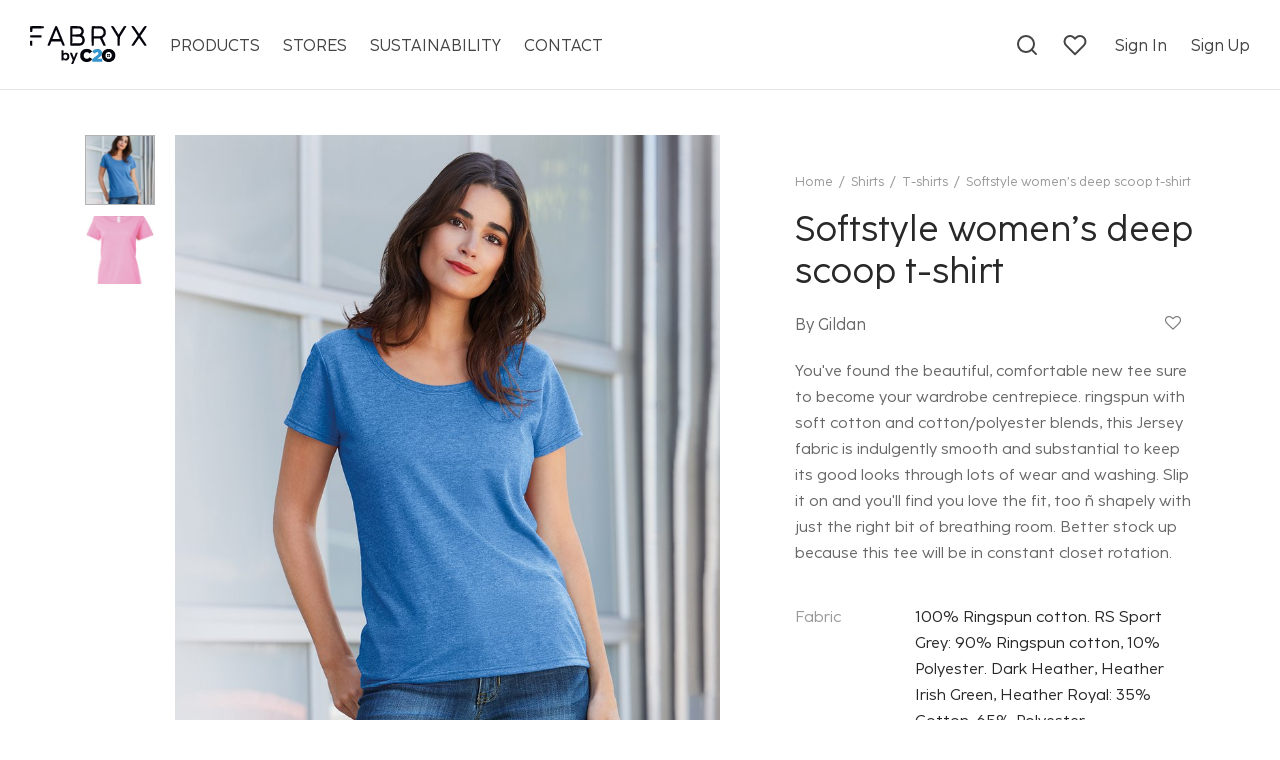

--- FILE ---
content_type: text/html; charset=UTF-8
request_url: https://fabryx.co.uk/product/softstyle-womens-deep-scoop-t-shirt-2/
body_size: 31048
content:
<!doctype html><html lang="en-US"><head><meta charset="UTF-8" /><meta name="viewport" content="width=device-width, initial-scale=1.0, minimum-scale=1.0, maximum-scale=1.0, user-scalable=no"><link rel="profile" href="http://gmpg.org/xfn/11"><link rel="pingback" href="https://fabryx.co.uk/xmlrpc.php">  <script async src="https://www.googletagmanager.com/gtag/js?id=UA-198158718-2"></script> <script>window.dataLayer = window.dataLayer || [];
	  function gtag(){dataLayer.push(arguments);}
	  gtag('js', new Date());

	  gtag('config', 'UA-198158718-2');</script> <script>document.documentElement.className = document.documentElement.className + ' yes-js js_active js'</script> <link type="text/css" media="all" href="https://fabryx.co.uk/wp-content/cache/breeze-minification/css/breeze_e3c382bb8ca1fd30910bf5eb76fc4ed4.css" rel="stylesheet" /><title>Softstyle women&#8217;s deep scoop t-shirt &#8211; Fabryx</title><meta name='robots' content='max-image-preview:large' /><link href='https://fonts.gstatic.com' crossorigin rel='preconnect' /><link rel="alternate" type="application/rss+xml" title="Fabryx &raquo; Feed" href="https://fabryx.co.uk/feed/" /><link rel="alternate" type="application/rss+xml" title="Fabryx &raquo; Comments Feed" href="https://fabryx.co.uk/comments/feed/" /><link rel="alternate" type="application/rss+xml" title="Fabryx &raquo; Softstyle women&#8217;s deep scoop t-shirt Comments Feed" href="https://fabryx.co.uk/product/softstyle-womens-deep-scoop-t-shirt-2/feed/" /><link rel="alternate" title="oEmbed (JSON)" type="application/json+oembed" href="https://fabryx.co.uk/wp-json/oembed/1.0/embed?url=https%3A%2F%2Ffabryx.co.uk%2Fproduct%2Fsoftstyle-womens-deep-scoop-t-shirt-2%2F" /><link rel="alternate" title="oEmbed (XML)" type="text/xml+oembed" href="https://fabryx.co.uk/wp-json/oembed/1.0/embed?url=https%3A%2F%2Ffabryx.co.uk%2Fproduct%2Fsoftstyle-womens-deep-scoop-t-shirt-2%2F&#038;format=xml" /> <script type="text/template" id="tmpl-variation-template"><div class="woocommerce-variation-description">{{{ data.variation.variation_description }}}</div>
	<div class="woocommerce-variation-price">{{{ data.variation.price_html }}}</div>
	<div class="woocommerce-variation-availability">{{{ data.variation.availability_html }}}</div></script> <script type="text/template" id="tmpl-unavailable-variation-template"><p>Sorry, this product is unavailable. Please choose a different combination.</p></script> <script src="https://fabryx.co.uk/wp-includes/js/jquery/jquery.min.js?ver=3.7.1" id="jquery-core-js"></script> <script src="https://fabryx.co.uk/wp-includes/js/jquery/jquery-migrate.min.js?ver=3.4.1" id="jquery-migrate-js"></script> <script src="https://fabryx.co.uk/wp-content/plugins/revslider/public/assets/js/rbtools.min.js?ver=6.4.8" id="tp-tools-js"></script> <script src="https://fabryx.co.uk/wp-content/plugins/revslider/public/assets/js/rs6.min.js?ver=6.4.11" id="revmin-js"></script> <script src="https://fabryx.co.uk/wp-content/plugins/woocommerce/assets/js/jquery-blockui/jquery.blockUI.min.js?ver=2.70" id="jquery-blockui-js"></script> <script id="wc-add-to-cart-js-extra">var wc_add_to_cart_params = {"ajax_url":"/wp-admin/admin-ajax.php","wc_ajax_url":"/?wc-ajax=%%endpoint%%","i18n_view_cart":"View cart","cart_url":"https://fabryx.co.uk/cart/","is_cart":"","cart_redirect_after_add":"no"};
//# sourceURL=wc-add-to-cart-js-extra</script> <script src="https://fabryx.co.uk/wp-content/plugins/woocommerce/assets/js/frontend/add-to-cart.min.js?ver=5.4.2" id="wc-add-to-cart-js"></script> <script src="https://fabryx.co.uk/wp-content/plugins/js_composer/assets/js/vendors/woocommerce-add-to-cart.js?ver=6.6.0" id="vc_woocommerce-add-to-cart-js-js"></script> <script src="https://fabryx.co.uk/wp-content/themes/goya/assets/js/vendor/jquery.cookie.js?ver=1.4.1" id="cookie-js"></script> <link rel="https://api.w.org/" href="https://fabryx.co.uk/wp-json/" /><link rel="alternate" title="JSON" type="application/json" href="https://fabryx.co.uk/wp-json/wp/v2/product/57171" /><link rel="EditURI" type="application/rsd+xml" title="RSD" href="https://fabryx.co.uk/xmlrpc.php?rsd" /><meta name="generator" content="WordPress 6.9" /><meta name="generator" content="WooCommerce 5.4.2" /><link rel="canonical" href="https://fabryx.co.uk/product/softstyle-womens-deep-scoop-t-shirt-2/" /><link rel='shortlink' href='https://fabryx.co.uk/?p=57171' /> <noscript><style>.woocommerce-product-gallery{ opacity: 1 !important; }</style></noscript><meta name="generator" content="Powered by WPBakery Page Builder - drag and drop page builder for WordPress."/><meta name="generator" content="Powered by Slider Revolution 6.4.11 - responsive, Mobile-Friendly Slider Plugin for WordPress with comfortable drag and drop interface." /><link rel="icon" href="https://fabryx.co.uk/wp-content/uploads/2021/06/cropped-App-Icon-512-32x32.png" sizes="32x32" /><link rel="icon" href="https://fabryx.co.uk/wp-content/uploads/2021/06/cropped-App-Icon-512-192x192.png" sizes="192x192" /><link rel="apple-touch-icon" href="https://fabryx.co.uk/wp-content/uploads/2021/06/cropped-App-Icon-512-180x180.png" /><meta name="msapplication-TileImage" content="https://fabryx.co.uk/wp-content/uploads/2021/06/cropped-App-Icon-512-270x270.png" /> <script type="text/javascript">function setREVStartSize(e){
			//window.requestAnimationFrame(function() {				 
				window.RSIW = window.RSIW===undefined ? window.innerWidth : window.RSIW;	
				window.RSIH = window.RSIH===undefined ? window.innerHeight : window.RSIH;	
				try {								
					var pw = document.getElementById(e.c).parentNode.offsetWidth,
						newh;
					pw = pw===0 || isNaN(pw) ? window.RSIW : pw;
					e.tabw = e.tabw===undefined ? 0 : parseInt(e.tabw);
					e.thumbw = e.thumbw===undefined ? 0 : parseInt(e.thumbw);
					e.tabh = e.tabh===undefined ? 0 : parseInt(e.tabh);
					e.thumbh = e.thumbh===undefined ? 0 : parseInt(e.thumbh);
					e.tabhide = e.tabhide===undefined ? 0 : parseInt(e.tabhide);
					e.thumbhide = e.thumbhide===undefined ? 0 : parseInt(e.thumbhide);
					e.mh = e.mh===undefined || e.mh=="" || e.mh==="auto" ? 0 : parseInt(e.mh,0);		
					if(e.layout==="fullscreen" || e.l==="fullscreen") 						
						newh = Math.max(e.mh,window.RSIH);					
					else{					
						e.gw = Array.isArray(e.gw) ? e.gw : [e.gw];
						for (var i in e.rl) if (e.gw[i]===undefined || e.gw[i]===0) e.gw[i] = e.gw[i-1];					
						e.gh = e.el===undefined || e.el==="" || (Array.isArray(e.el) && e.el.length==0)? e.gh : e.el;
						e.gh = Array.isArray(e.gh) ? e.gh : [e.gh];
						for (var i in e.rl) if (e.gh[i]===undefined || e.gh[i]===0) e.gh[i] = e.gh[i-1];
											
						var nl = new Array(e.rl.length),
							ix = 0,						
							sl;					
						e.tabw = e.tabhide>=pw ? 0 : e.tabw;
						e.thumbw = e.thumbhide>=pw ? 0 : e.thumbw;
						e.tabh = e.tabhide>=pw ? 0 : e.tabh;
						e.thumbh = e.thumbhide>=pw ? 0 : e.thumbh;					
						for (var i in e.rl) nl[i] = e.rl[i]<window.RSIW ? 0 : e.rl[i];
						sl = nl[0];									
						for (var i in nl) if (sl>nl[i] && nl[i]>0) { sl = nl[i]; ix=i;}															
						var m = pw>(e.gw[ix]+e.tabw+e.thumbw) ? 1 : (pw-(e.tabw+e.thumbw)) / (e.gw[ix]);					
						newh =  (e.gh[ix] * m) + (e.tabh + e.thumbh);
					}				
					if(window.rs_init_css===undefined) window.rs_init_css = document.head.appendChild(document.createElement("style"));					
					document.getElementById(e.c).height = newh+"px";
					window.rs_init_css.innerHTML += "#"+e.c+"_wrapper { height: "+newh+"px }";				
				} catch(e){
					console.log("Failure at Presize of Slider:" + e)
				}					   
			//});
		  };</script> <script type="text/javascript">var woof_is_permalink =1;

            var woof_shop_page = "";
        
            var woof_really_curr_tax = {};
            var woof_current_page_link = location.protocol + '//' + location.host + location.pathname;
            /*lets remove pagination from woof_current_page_link*/
            woof_current_page_link = woof_current_page_link.replace(/\page\/[0-9]+/, "");
                            woof_current_page_link = "https://fabryx.co.uk/products/";
                            var woof_link = 'https://fabryx.co.uk/wp-content/plugins/woocommerce-products-filter/';</script> <script>var woof_ajaxurl = "https://fabryx.co.uk/wp-admin/admin-ajax.php";

            var woof_lang = {
                'orderby': "orderby",
                'date': "date",
                'perpage': "per page",
                'pricerange': "price range",
                'menu_order': "menu order",
                'popularity': "popularity",
                'rating': "rating",
                'price': "price low to high",
                'price-desc': "price high to low",
                'clear_all': "Clear All"
            };

            if (typeof woof_lang_custom == 'undefined') {
                var woof_lang_custom = {};/*!!important*/
            }

            var woof_is_mobile = 0;
        


            var woof_show_price_search_button = 0;
            var woof_show_price_search_type = 0;
        
            var woof_show_price_search_type = 0;

            var swoof_search_slug = "swoof";

        
            var icheck_skin = {};
                        icheck_skin = 'none';
        
            var is_woof_use_chosen =1;

        
            var woof_current_values = '[]';

            var woof_lang_loading = "Loading ...";

        
            var woof_lang_show_products_filter = "show products filter";
            var woof_lang_hide_products_filter = "hide products filter";
            var woof_lang_pricerange = "price range";

            var woof_use_beauty_scroll =0;

            var woof_autosubmit =1;
            var woof_ajaxurl = "https://fabryx.co.uk/wp-admin/admin-ajax.php";
            /*var woof_submit_link = "";*/
            var woof_is_ajax = 0;
            var woof_ajax_redraw = 0;
            var woof_ajax_page_num =1;
            var woof_ajax_first_done = false;
            var woof_checkboxes_slide_flag = true;


            /*toggles*/
            var woof_toggle_type = "text";

            var woof_toggle_closed_text = "-";
            var woof_toggle_opened_text = "+";

            var woof_toggle_closed_image = "https://fabryx.co.uk/wp-content/plugins/woocommerce-products-filter/img/plus3.png";
            var woof_toggle_opened_image = "https://fabryx.co.uk/wp-content/plugins/woocommerce-products-filter/img/minus3.png";


            /*indexes which can be displayed in red buttons panel*/
                    var woof_accept_array = ["min_price", "orderby", "perpage", "min_rating","product_visibility","product_cat","product_tag","pa_clothing","pa_color","pa_pattern","pa_print-methods","pa_shoe-size","pa_size","pa_xe_is_designer","product_brand"];

        
            /*for extensions*/

            var woof_ext_init_functions = null;
        

        
            var woof_overlay_skin = "default";

            jQuery(function () {
                try
                {
                    woof_current_values = jQuery.parseJSON(woof_current_values);
                } catch (e)
                {
                    woof_current_values = null;
                }
                if (woof_current_values == null || woof_current_values.length == 0) {
                    woof_current_values = {};
                }

            });

            function woof_js_after_ajax_done() {
                jQuery(document).trigger('woof_ajax_done');
                    }</script> <noscript><style>.wpb_animate_when_almost_visible { opacity: 1; }</style></noscript><noscript><style id="rocket-lazyload-nojs-css">.rll-youtube-player, [data-lazy-src]{display:none !important;}</style></noscript></head><body class="wp-singular product-template-default single single-product postid-57171 wp-embed-responsive wp-theme-goya wp-child-theme-goya-child theme-goya woocommerce woocommerce-page woocommerce-no-js woo-variation-swatches wvs-theme-goya-child wvs-theme-child-goya wvs-style-rounded wvs-attr-behavior-blur wvs-tooltip wvs-css blog-id-1 et-site-layout-regular wp-gallery-popup megamenu-fullwidth header-sticky header-full-width el-style-border-all el-style-border-width-2 floating-labels et-page-load-transition-false login-single-column et-login-popup header-border-1 page-header-regular product-showcase-dark-text fixed-product-bar fixed-product-bar-bottom sticky-header-dark header-transparent-mobiles dark-title wpb-js-composer js-comp-ver-6.6.0 vc_responsive"><div id="wrapper" class="open"><div class="click-capture"></div><div class="page-wrapper-inner"><header id="header" class="header site-header header-custom sticky-display-top"><div class="header-main header-section no-center "><div class="header-contents container"><div class="header-left-items header-items"><div class="logo-holder"> <a href="https://fabryx.co.uk/" rel="home" class="logolink "> <img src="https://fabryx.co.uk/wp-content/themes/goya/assets/logo/logo-black-website.svg" class="logoimg" alt="Fabryx" /> </a></div><nav id="primary-menu" class="main-navigation navigation"><ul id="menu-fabryx-header-2" class="primary-menu et-header-menu"><li id="menu-item-6534" class="menu-item menu-item-type-post_type menu-item-object-page current_page_parent menu-item-6534"><a href="https://fabryx.co.uk/products/">PRODUCTS</a></li><li id="menu-item-73812" class="menu-item menu-item-type-custom menu-item-object-custom menu-item-73812"><a href="https://shops.fabryx.co.uk/">STORES</a></li><li id="menu-item-6554" class="menu-item menu-item-type-post_type menu-item-object-page menu-item-6554"><a href="https://fabryx.co.uk/sustainability/">SUSTAINABILITY</a></li><li id="menu-item-6552" class="menu-item menu-item-type-post_type menu-item-object-page menu-item-6552"><a href="https://fabryx.co.uk/contact/">CONTACT</a></li></ul></nav></div><div class="header-right-items header-items"> <a href="#" class="quick_search icon popup-1 search-header_icon"> <span class="text">Search</span> <svg xmlns="http://www.w3.org/2000/svg" width="24" height="24" viewBox="0 0 24 24" fill="none" stroke="currentColor" stroke-width="2" stroke-linecap="round" stroke-linejoin="round" class="feather feather-search"><circle cx="11" cy="11" r="8"></circle><line x1="21" y1="21" x2="16.65" y2="16.65"></line></svg> </a> <a href="https://fabryx.co.uk/favourites/" class="quick_wishlist icon"> <span class="text">Wishlist</span> <svg xmlns="http://www.w3.org/2000/svg" width="24" height="24" viewBox="0 0 24 24" fill="none" stroke="currentColor" stroke-width="2" stroke-linecap="round" stroke-linejoin="round" class="feather feather-heart"><path d="M20.84 4.61a5.5 5.5 0 0 0-7.78 0L12 5.67l-1.06-1.06a5.5 5.5 0 0 0-7.78 7.78l1.06 1.06L12 21.23l7.78-7.78 1.06-1.06a5.5 5.5 0 0 0 0-7.78z"></path></svg> <span class="item-counter et-wishlist-counter"></span> </a> <a href="https://fabryx.co.uk/my-account-2/" class="et-menu-account-btn icon account-text"><span class="icon-text">Sign In</span> <svg xmlns="http://www.w3.org/2000/svg" width="24" height="24" viewBox="0 0 24 24" fill="none" stroke="currentColor" stroke-width="2" stroke-linecap="round" stroke-linejoin="round" class="feather feather-user"><path d="M20 21v-2a4 4 0 0 0-4-4H8a4 4 0 0 0-4 4v2"></path><circle cx="12" cy="7" r="4"></circle></svg></a> <a href="https://fabryx.co.uk/sign-up">Sign Up</a></div></div></div><div class="header-mobile logo-center"><div class="header-contents container"><div class="hamburger-menu"> <button class="menu-toggle mobile-toggle" data-target="mobile-menu"><span class="bars"><svg xmlns="http://www.w3.org/2000/svg" width="24" height="24" viewBox="0 0 24 24" fill="none" stroke="currentColor" stroke-width="2" stroke-linecap="round" stroke-linejoin="round" class="feather feather-menu"><line x1="3" y1="12" x2="21" y2="12"></line><line x1="3" y1="6" x2="21" y2="6"></line><line x1="3" y1="18" x2="21" y2="18"></line></svg></span> <span class="name">Menu</span></button></div><div class="logo-holder"> <a href="https://fabryx.co.uk/" rel="home" class="logolink "> <img src="https://fabryx.co.uk/wp-content/themes/goya/assets/logo/logo-black-website.svg" class="logoimg" alt="Fabryx" /> </a></div><div class="mobile-header-icons"> <a href="https://fabryx.co.uk/my-account-2/" class="et-menu-account-btn icon account-text"><span class="icon-text">Sign In</span> <svg xmlns="http://www.w3.org/2000/svg" width="24" height="24" viewBox="0 0 24 24" fill="none" stroke="currentColor" stroke-width="2" stroke-linecap="round" stroke-linejoin="round" class="feather feather-user"><path d="M20 21v-2a4 4 0 0 0-4-4H8a4 4 0 0 0-4 4v2"></path><circle cx="12" cy="7" r="4"></circle></svg></a> <a href="https://fabryx.co.uk/sign-up">Sign Up</a></div></div></div></header><div role="main" class="site-content "><div class="header-spacer"></div><div id="product-57171" class="et-product-detail et-product-layout-regular page-padding et-cart-mixed product-details-tabs et-variation-style-table et-product-gallery-carousel thumbnails-vertical thumbnails-mobile-dots sold-individually sticky-section sticky-summary has-breadcrumbs product type-product post-57171 status-publish first instock product_cat-t-shirts-shirts-2 has-post-thumbnail taxable shipping-taxable purchasable product-type-variable has-default-attributes"><div class="product-showcase showcase-regular showcase-disabled product-title-right "><div class="product-header-spacer"></div><div class="container showcase-inner"><div class="row showcase-row"><div class="col-12 col-lg-7 product-gallery woocommerce-product-gallery-parent zoom-disabled lightbox-enabled has-additional-thumbnails video-link-gallery"><div class="product-gallery-inner"><div class="woocommerce-product-gallery woocommerce-product-gallery--with-images woocommerce-product-gallery--columns-4 images" data-columns="4" style="opacity: 0; transition: opacity .25s ease-in-out;"><figure class="woocommerce-product-gallery__wrapper"><div data-thumb="https://fabryx.co.uk/wp-content/uploads/2021/08/images/Gildan/64550L_LS00_2021-150x150.jpg" data-thumb-alt="" class="woocommerce-product-gallery__image"><a href="https://fabryx.co.uk/wp-content/uploads/2021/08/images/Gildan/64550L_LS00_2021.jpg"><img width="800" height="960" src="https://fabryx.co.uk/wp-content/uploads/2021/08/images/Gildan/64550L_LS00_2021.jpg" class="wp-post-image" alt="" title="64550L_LS00_2021" data-caption="" data-src="https://fabryx.co.uk/wp-content/uploads/2021/08/images/Gildan/64550L_LS00_2021.jpg" data-large_image="https://fabryx.co.uk/wp-content/uploads/2021/08/images/Gildan/64550L_LS00_2021.jpg" data-large_image_width="800" data-large_image_height="960" decoding="async" fetchpriority="high" srcset="https://fabryx.co.uk/wp-content/uploads/2021/08/images/Gildan/64550L_LS00_2021.jpg 800w, https://fabryx.co.uk/wp-content/uploads/2021/08/images/Gildan/64550L_LS00_2021-250x300.jpg 250w, https://fabryx.co.uk/wp-content/uploads/2021/08/images/Gildan/64550L_LS00_2021-768x922.jpg 768w, https://fabryx.co.uk/wp-content/uploads/2021/08/images/Gildan/64550L_LS00_2021-125x150.jpg 125w, https://fabryx.co.uk/wp-content/uploads/2021/08/images/Gildan/64550L_LS00_2021-450x540.jpg 450w" sizes="(max-width: 800px) 100vw, 800px" /></a></div><div data-thumb="https://fabryx.co.uk/wp-content/uploads/2021/08/images/Gildan/64550L_Azalea_FT-150x150.jpg" data-thumb-alt="" class="woocommerce-product-gallery__image"><a href="https://fabryx.co.uk/wp-content/uploads/2021/08/images/Gildan/64550L_Azalea_FT.jpg"><img width="900" height="1080" src="https://fabryx.co.uk/wp-content/uploads/2021/08/images/Gildan/64550L_Azalea_FT-900x1080.jpg" class="" alt="" title="64550L_Azalea_FT" data-caption="" data-src="https://fabryx.co.uk/wp-content/uploads/2021/08/images/Gildan/64550L_Azalea_FT.jpg" data-large_image="https://fabryx.co.uk/wp-content/uploads/2021/08/images/Gildan/64550L_Azalea_FT.jpg" data-large_image_width="1200" data-large_image_height="1440" decoding="async" srcset="https://fabryx.co.uk/wp-content/uploads/2021/08/images/Gildan/64550L_Azalea_FT-900x1080.jpg 900w, https://fabryx.co.uk/wp-content/uploads/2021/08/images/Gildan/64550L_Azalea_FT-250x300.jpg 250w, https://fabryx.co.uk/wp-content/uploads/2021/08/images/Gildan/64550L_Azalea_FT-853x1024.jpg 853w, https://fabryx.co.uk/wp-content/uploads/2021/08/images/Gildan/64550L_Azalea_FT-768x922.jpg 768w, https://fabryx.co.uk/wp-content/uploads/2021/08/images/Gildan/64550L_Azalea_FT-125x150.jpg 125w, https://fabryx.co.uk/wp-content/uploads/2021/08/images/Gildan/64550L_Azalea_FT-450x540.jpg 450w, https://fabryx.co.uk/wp-content/uploads/2021/08/images/Gildan/64550L_Azalea_FT.jpg 1200w" sizes="(max-width: 900px) 100vw, 900px" /></a></div></figure></div></div></div><div class="col-12 col-lg-5 product-information"><div class="summary entry-summary"><div id="woo-notices-wrapper"></div><nav class="woocommerce-breadcrumb"><a href="https://fabryx.co.uk">Home</a> <i>/</i> <a href="https://fabryx.co.uk/product-category/shirts-2/">Shirts</a> <i>/</i> <a href="https://fabryx.co.uk/product-category/shirts-2/t-shirts-shirts-2/">T-shirts</a> <i>/</i> Softstyle women&#8217;s deep scoop t-shirt</nav><div class="et-pro-summary-top"><h1 class="product_title entry-title">Softstyle women&#8217;s deep scoop t-shirt</h1><div class="brand-header"><div class="product-brand"><p class='brand'> By Gildan</p></div><div class="product-wishlist"><div class="yith-wcwl-add-to-wishlist add-to-wishlist-57171  wishlist-fragment on-first-load" data-fragment-ref="57171" data-fragment-options="{&quot;base_url&quot;:&quot;&quot;,&quot;in_default_wishlist&quot;:false,&quot;is_single&quot;:true,&quot;show_exists&quot;:false,&quot;product_id&quot;:57171,&quot;parent_product_id&quot;:57171,&quot;product_type&quot;:&quot;variable&quot;,&quot;show_view&quot;:true,&quot;browse_wishlist_text&quot;:&quot;Browse wishlist&quot;,&quot;already_in_wishslist_text&quot;:&quot;The product is already in your wishlist!&quot;,&quot;product_added_text&quot;:&quot;Product added!&quot;,&quot;heading_icon&quot;:&quot;fa-heart-o&quot;,&quot;available_multi_wishlist&quot;:false,&quot;disable_wishlist&quot;:false,&quot;show_count&quot;:false,&quot;ajax_loading&quot;:false,&quot;loop_position&quot;:&quot;shortcode&quot;,&quot;item&quot;:&quot;add_to_wishlist&quot;}"><div class="yith-wcwl-add-button et-tooltip tooltip"> <a href="?add_to_wishlist=57171" rel="nofollow" data-product-id="57171" data-product-type="variable" data-original-product-id="57171" class="add_to_wishlist single_add_to_wishlist" data-title="Add to wishlist"> <span class="tooltiptext tooltip-left">Add to wishlist</span> <span class="icon"><span class="et-icon et-heart"></span></span> </a></div></div></div></div><div class="woocommerce-product-details__short-description"><p>You've found the beautiful, comfortable new tee sure to become your wardrobe centrepiece. ringspun with soft cotton and cotton/polyester blends, this Jersey fabric is indulgently smooth and substantial to keep its good looks through lots of wear and washing. Slip it on and you'll find you love the fit, too ñ shapely with just the right bit of breathing room. Better stock up because this tee will be in constant closet rotation.</p><div><div class="clearfix price-separator"></div><div class="product-meta"><div class="product-meta-label">Fabric</div><div class="product-meta-description">100% Ringspun cotton. RS Sport Grey: 90% Ringspun cotton, 10% Polyester. Dark Heather, Heather Irish Green, Heather Royal: 35% Cotton, 65% Polyester</div></div><div class="product-meta weight"><div class="product-meta-label">Weight</div><div class="product-meta-description"> 153gsm</div></div></div><div class="et-pro-summary-content"><form class="variations_form cart" action="https://fabryx.co.uk/product/softstyle-womens-deep-scoop-t-shirt-2/" method="post" enctype='multipart/form-data' data-product_id="57171" data-product_variations="[{&quot;attributes&quot;:{&quot;attribute_pa_color&quot;:&quot;azalea&quot;,&quot;attribute_pa_size&quot;:&quot;small&quot;},&quot;availability_html&quot;:&quot;&lt;p class=\&quot;stock in-stock\&quot;&gt;10000 in stock&lt;\/p&gt;\n&quot;,&quot;backorders_allowed&quot;:false,&quot;dimensions&quot;:{&quot;length&quot;:&quot;&quot;,&quot;width&quot;:&quot;&quot;,&quot;height&quot;:&quot;&quot;},&quot;dimensions_html&quot;:&quot;N\/A&quot;,&quot;display_price&quot;:4.57,&quot;display_regular_price&quot;:4.57,&quot;image&quot;:{&quot;title&quot;:&quot;64550L_Azalea_FT&quot;,&quot;caption&quot;:&quot;&quot;,&quot;url&quot;:&quot;https:\/\/fabryx.co.uk\/wp-content\/uploads\/2021\/08\/images\/Gildan\/64550L_Azalea_FT.jpg&quot;,&quot;alt&quot;:&quot;&quot;,&quot;src&quot;:&quot;https:\/\/fabryx.co.uk\/wp-content\/uploads\/2021\/08\/images\/Gildan\/64550L_Azalea_FT-900x1080.jpg&quot;,&quot;srcset&quot;:&quot;https:\/\/fabryx.co.uk\/wp-content\/uploads\/2021\/08\/images\/Gildan\/64550L_Azalea_FT-900x1080.jpg 900w, https:\/\/fabryx.co.uk\/wp-content\/uploads\/2021\/08\/images\/Gildan\/64550L_Azalea_FT-250x300.jpg 250w, https:\/\/fabryx.co.uk\/wp-content\/uploads\/2021\/08\/images\/Gildan\/64550L_Azalea_FT-853x1024.jpg 853w, https:\/\/fabryx.co.uk\/wp-content\/uploads\/2021\/08\/images\/Gildan\/64550L_Azalea_FT-768x922.jpg 768w, https:\/\/fabryx.co.uk\/wp-content\/uploads\/2021\/08\/images\/Gildan\/64550L_Azalea_FT-125x150.jpg 125w, https:\/\/fabryx.co.uk\/wp-content\/uploads\/2021\/08\/images\/Gildan\/64550L_Azalea_FT-450x540.jpg 450w, https:\/\/fabryx.co.uk\/wp-content\/uploads\/2021\/08\/images\/Gildan\/64550L_Azalea_FT.jpg 1200w&quot;,&quot;sizes&quot;:&quot;(max-width: 900px) 100vw, 900px&quot;,&quot;full_src&quot;:&quot;https:\/\/fabryx.co.uk\/wp-content\/uploads\/2021\/08\/images\/Gildan\/64550L_Azalea_FT.jpg&quot;,&quot;full_src_w&quot;:1200,&quot;full_src_h&quot;:1440,&quot;gallery_thumbnail_src&quot;:&quot;https:\/\/fabryx.co.uk\/wp-content\/uploads\/2021\/08\/images\/Gildan\/64550L_Azalea_FT-150x150.jpg&quot;,&quot;gallery_thumbnail_src_w&quot;:150,&quot;gallery_thumbnail_src_h&quot;:150,&quot;thumb_src&quot;:&quot;https:\/\/fabryx.co.uk\/wp-content\/uploads\/2021\/08\/images\/Gildan\/64550L_Azalea_FT-450x540.jpg&quot;,&quot;thumb_src_w&quot;:450,&quot;thumb_src_h&quot;:540,&quot;src_w&quot;:900,&quot;src_h&quot;:1080},&quot;image_id&quot;:22191,&quot;is_downloadable&quot;:false,&quot;is_in_stock&quot;:true,&quot;is_purchasable&quot;:true,&quot;is_sold_individually&quot;:&quot;yes&quot;,&quot;is_virtual&quot;:false,&quot;max_qty&quot;:1,&quot;min_qty&quot;:1,&quot;price_html&quot;:&quot;&quot;,&quot;sku&quot;:&quot;4258-180-11&quot;,&quot;variation_description&quot;:&quot;&quot;,&quot;variation_id&quot;:57172,&quot;variation_is_active&quot;:true,&quot;variation_is_visible&quot;:true,&quot;weight&quot;:&quot;153gsm&quot;,&quot;weight_html&quot;:&quot;153gsm kg&quot;,&quot;additional_images&quot;:[{&quot;large&quot;:[&quot;https:\/\/fabryx.co.uk\/wp-content\/uploads\/2021\/08\/images\/Gildan\/64550L_Azalea_FT-853x1024.jpg&quot;,853,1024,true],&quot;single&quot;:[&quot;https:\/\/fabryx.co.uk\/wp-content\/uploads\/2021\/08\/images\/Gildan\/64550L_Azalea_FT-900x1080.jpg&quot;,900,1080,true],&quot;thumb&quot;:[&quot;https:\/\/fabryx.co.uk\/wp-content\/uploads\/2021\/08\/images\/Gildan\/64550L_Azalea_FT-150x150.jpg&quot;,150,150,true],&quot;alt&quot;:&quot;&quot;,&quot;title&quot;:&quot;64550L_Azalea_FT&quot;}]},{&quot;attributes&quot;:{&quot;attribute_pa_color&quot;:&quot;azalea&quot;,&quot;attribute_pa_size&quot;:&quot;medium&quot;},&quot;availability_html&quot;:&quot;&lt;p class=\&quot;stock in-stock\&quot;&gt;10000 in stock&lt;\/p&gt;\n&quot;,&quot;backorders_allowed&quot;:false,&quot;dimensions&quot;:{&quot;length&quot;:&quot;&quot;,&quot;width&quot;:&quot;&quot;,&quot;height&quot;:&quot;&quot;},&quot;dimensions_html&quot;:&quot;N\/A&quot;,&quot;display_price&quot;:4.57,&quot;display_regular_price&quot;:4.57,&quot;image&quot;:{&quot;title&quot;:&quot;64550L_Azalea_FT&quot;,&quot;caption&quot;:&quot;&quot;,&quot;url&quot;:&quot;https:\/\/fabryx.co.uk\/wp-content\/uploads\/2021\/08\/images\/Gildan\/64550L_Azalea_FT.jpg&quot;,&quot;alt&quot;:&quot;&quot;,&quot;src&quot;:&quot;https:\/\/fabryx.co.uk\/wp-content\/uploads\/2021\/08\/images\/Gildan\/64550L_Azalea_FT-900x1080.jpg&quot;,&quot;srcset&quot;:&quot;https:\/\/fabryx.co.uk\/wp-content\/uploads\/2021\/08\/images\/Gildan\/64550L_Azalea_FT-900x1080.jpg 900w, https:\/\/fabryx.co.uk\/wp-content\/uploads\/2021\/08\/images\/Gildan\/64550L_Azalea_FT-250x300.jpg 250w, https:\/\/fabryx.co.uk\/wp-content\/uploads\/2021\/08\/images\/Gildan\/64550L_Azalea_FT-853x1024.jpg 853w, https:\/\/fabryx.co.uk\/wp-content\/uploads\/2021\/08\/images\/Gildan\/64550L_Azalea_FT-768x922.jpg 768w, https:\/\/fabryx.co.uk\/wp-content\/uploads\/2021\/08\/images\/Gildan\/64550L_Azalea_FT-125x150.jpg 125w, https:\/\/fabryx.co.uk\/wp-content\/uploads\/2021\/08\/images\/Gildan\/64550L_Azalea_FT-450x540.jpg 450w, https:\/\/fabryx.co.uk\/wp-content\/uploads\/2021\/08\/images\/Gildan\/64550L_Azalea_FT.jpg 1200w&quot;,&quot;sizes&quot;:&quot;(max-width: 900px) 100vw, 900px&quot;,&quot;full_src&quot;:&quot;https:\/\/fabryx.co.uk\/wp-content\/uploads\/2021\/08\/images\/Gildan\/64550L_Azalea_FT.jpg&quot;,&quot;full_src_w&quot;:1200,&quot;full_src_h&quot;:1440,&quot;gallery_thumbnail_src&quot;:&quot;https:\/\/fabryx.co.uk\/wp-content\/uploads\/2021\/08\/images\/Gildan\/64550L_Azalea_FT-150x150.jpg&quot;,&quot;gallery_thumbnail_src_w&quot;:150,&quot;gallery_thumbnail_src_h&quot;:150,&quot;thumb_src&quot;:&quot;https:\/\/fabryx.co.uk\/wp-content\/uploads\/2021\/08\/images\/Gildan\/64550L_Azalea_FT-450x540.jpg&quot;,&quot;thumb_src_w&quot;:450,&quot;thumb_src_h&quot;:540,&quot;src_w&quot;:900,&quot;src_h&quot;:1080},&quot;image_id&quot;:22191,&quot;is_downloadable&quot;:false,&quot;is_in_stock&quot;:true,&quot;is_purchasable&quot;:true,&quot;is_sold_individually&quot;:&quot;yes&quot;,&quot;is_virtual&quot;:false,&quot;max_qty&quot;:1,&quot;min_qty&quot;:1,&quot;price_html&quot;:&quot;&quot;,&quot;sku&quot;:&quot;4258-180-12&quot;,&quot;variation_description&quot;:&quot;&quot;,&quot;variation_id&quot;:57173,&quot;variation_is_active&quot;:true,&quot;variation_is_visible&quot;:true,&quot;weight&quot;:&quot;153gsm&quot;,&quot;weight_html&quot;:&quot;153gsm kg&quot;,&quot;additional_images&quot;:[{&quot;large&quot;:[&quot;https:\/\/fabryx.co.uk\/wp-content\/uploads\/2021\/08\/images\/Gildan\/64550L_Azalea_FT-853x1024.jpg&quot;,853,1024,true],&quot;single&quot;:[&quot;https:\/\/fabryx.co.uk\/wp-content\/uploads\/2021\/08\/images\/Gildan\/64550L_Azalea_FT-900x1080.jpg&quot;,900,1080,true],&quot;thumb&quot;:[&quot;https:\/\/fabryx.co.uk\/wp-content\/uploads\/2021\/08\/images\/Gildan\/64550L_Azalea_FT-150x150.jpg&quot;,150,150,true],&quot;alt&quot;:&quot;&quot;,&quot;title&quot;:&quot;64550L_Azalea_FT&quot;}]},{&quot;attributes&quot;:{&quot;attribute_pa_color&quot;:&quot;azalea&quot;,&quot;attribute_pa_size&quot;:&quot;large&quot;},&quot;availability_html&quot;:&quot;&lt;p class=\&quot;stock in-stock\&quot;&gt;10000 in stock&lt;\/p&gt;\n&quot;,&quot;backorders_allowed&quot;:false,&quot;dimensions&quot;:{&quot;length&quot;:&quot;&quot;,&quot;width&quot;:&quot;&quot;,&quot;height&quot;:&quot;&quot;},&quot;dimensions_html&quot;:&quot;N\/A&quot;,&quot;display_price&quot;:4.57,&quot;display_regular_price&quot;:4.57,&quot;image&quot;:{&quot;title&quot;:&quot;64550L_Azalea_FT&quot;,&quot;caption&quot;:&quot;&quot;,&quot;url&quot;:&quot;https:\/\/fabryx.co.uk\/wp-content\/uploads\/2021\/08\/images\/Gildan\/64550L_Azalea_FT.jpg&quot;,&quot;alt&quot;:&quot;&quot;,&quot;src&quot;:&quot;https:\/\/fabryx.co.uk\/wp-content\/uploads\/2021\/08\/images\/Gildan\/64550L_Azalea_FT-900x1080.jpg&quot;,&quot;srcset&quot;:&quot;https:\/\/fabryx.co.uk\/wp-content\/uploads\/2021\/08\/images\/Gildan\/64550L_Azalea_FT-900x1080.jpg 900w, https:\/\/fabryx.co.uk\/wp-content\/uploads\/2021\/08\/images\/Gildan\/64550L_Azalea_FT-250x300.jpg 250w, https:\/\/fabryx.co.uk\/wp-content\/uploads\/2021\/08\/images\/Gildan\/64550L_Azalea_FT-853x1024.jpg 853w, https:\/\/fabryx.co.uk\/wp-content\/uploads\/2021\/08\/images\/Gildan\/64550L_Azalea_FT-768x922.jpg 768w, https:\/\/fabryx.co.uk\/wp-content\/uploads\/2021\/08\/images\/Gildan\/64550L_Azalea_FT-125x150.jpg 125w, https:\/\/fabryx.co.uk\/wp-content\/uploads\/2021\/08\/images\/Gildan\/64550L_Azalea_FT-450x540.jpg 450w, https:\/\/fabryx.co.uk\/wp-content\/uploads\/2021\/08\/images\/Gildan\/64550L_Azalea_FT.jpg 1200w&quot;,&quot;sizes&quot;:&quot;(max-width: 900px) 100vw, 900px&quot;,&quot;full_src&quot;:&quot;https:\/\/fabryx.co.uk\/wp-content\/uploads\/2021\/08\/images\/Gildan\/64550L_Azalea_FT.jpg&quot;,&quot;full_src_w&quot;:1200,&quot;full_src_h&quot;:1440,&quot;gallery_thumbnail_src&quot;:&quot;https:\/\/fabryx.co.uk\/wp-content\/uploads\/2021\/08\/images\/Gildan\/64550L_Azalea_FT-150x150.jpg&quot;,&quot;gallery_thumbnail_src_w&quot;:150,&quot;gallery_thumbnail_src_h&quot;:150,&quot;thumb_src&quot;:&quot;https:\/\/fabryx.co.uk\/wp-content\/uploads\/2021\/08\/images\/Gildan\/64550L_Azalea_FT-450x540.jpg&quot;,&quot;thumb_src_w&quot;:450,&quot;thumb_src_h&quot;:540,&quot;src_w&quot;:900,&quot;src_h&quot;:1080},&quot;image_id&quot;:22191,&quot;is_downloadable&quot;:false,&quot;is_in_stock&quot;:true,&quot;is_purchasable&quot;:true,&quot;is_sold_individually&quot;:&quot;yes&quot;,&quot;is_virtual&quot;:false,&quot;max_qty&quot;:1,&quot;min_qty&quot;:1,&quot;price_html&quot;:&quot;&quot;,&quot;sku&quot;:&quot;4258-180-13&quot;,&quot;variation_description&quot;:&quot;&quot;,&quot;variation_id&quot;:57174,&quot;variation_is_active&quot;:true,&quot;variation_is_visible&quot;:true,&quot;weight&quot;:&quot;153gsm&quot;,&quot;weight_html&quot;:&quot;153gsm kg&quot;,&quot;additional_images&quot;:[{&quot;large&quot;:[&quot;https:\/\/fabryx.co.uk\/wp-content\/uploads\/2021\/08\/images\/Gildan\/64550L_Azalea_FT-853x1024.jpg&quot;,853,1024,true],&quot;single&quot;:[&quot;https:\/\/fabryx.co.uk\/wp-content\/uploads\/2021\/08\/images\/Gildan\/64550L_Azalea_FT-900x1080.jpg&quot;,900,1080,true],&quot;thumb&quot;:[&quot;https:\/\/fabryx.co.uk\/wp-content\/uploads\/2021\/08\/images\/Gildan\/64550L_Azalea_FT-150x150.jpg&quot;,150,150,true],&quot;alt&quot;:&quot;&quot;,&quot;title&quot;:&quot;64550L_Azalea_FT&quot;}]},{&quot;attributes&quot;:{&quot;attribute_pa_color&quot;:&quot;azalea&quot;,&quot;attribute_pa_size&quot;:&quot;xl&quot;},&quot;availability_html&quot;:&quot;&lt;p class=\&quot;stock in-stock\&quot;&gt;10000 in stock&lt;\/p&gt;\n&quot;,&quot;backorders_allowed&quot;:false,&quot;dimensions&quot;:{&quot;length&quot;:&quot;&quot;,&quot;width&quot;:&quot;&quot;,&quot;height&quot;:&quot;&quot;},&quot;dimensions_html&quot;:&quot;N\/A&quot;,&quot;display_price&quot;:4.57,&quot;display_regular_price&quot;:4.57,&quot;image&quot;:{&quot;title&quot;:&quot;64550L_Azalea_FT&quot;,&quot;caption&quot;:&quot;&quot;,&quot;url&quot;:&quot;https:\/\/fabryx.co.uk\/wp-content\/uploads\/2021\/08\/images\/Gildan\/64550L_Azalea_FT.jpg&quot;,&quot;alt&quot;:&quot;&quot;,&quot;src&quot;:&quot;https:\/\/fabryx.co.uk\/wp-content\/uploads\/2021\/08\/images\/Gildan\/64550L_Azalea_FT-900x1080.jpg&quot;,&quot;srcset&quot;:&quot;https:\/\/fabryx.co.uk\/wp-content\/uploads\/2021\/08\/images\/Gildan\/64550L_Azalea_FT-900x1080.jpg 900w, https:\/\/fabryx.co.uk\/wp-content\/uploads\/2021\/08\/images\/Gildan\/64550L_Azalea_FT-250x300.jpg 250w, https:\/\/fabryx.co.uk\/wp-content\/uploads\/2021\/08\/images\/Gildan\/64550L_Azalea_FT-853x1024.jpg 853w, https:\/\/fabryx.co.uk\/wp-content\/uploads\/2021\/08\/images\/Gildan\/64550L_Azalea_FT-768x922.jpg 768w, https:\/\/fabryx.co.uk\/wp-content\/uploads\/2021\/08\/images\/Gildan\/64550L_Azalea_FT-125x150.jpg 125w, https:\/\/fabryx.co.uk\/wp-content\/uploads\/2021\/08\/images\/Gildan\/64550L_Azalea_FT-450x540.jpg 450w, https:\/\/fabryx.co.uk\/wp-content\/uploads\/2021\/08\/images\/Gildan\/64550L_Azalea_FT.jpg 1200w&quot;,&quot;sizes&quot;:&quot;(max-width: 900px) 100vw, 900px&quot;,&quot;full_src&quot;:&quot;https:\/\/fabryx.co.uk\/wp-content\/uploads\/2021\/08\/images\/Gildan\/64550L_Azalea_FT.jpg&quot;,&quot;full_src_w&quot;:1200,&quot;full_src_h&quot;:1440,&quot;gallery_thumbnail_src&quot;:&quot;https:\/\/fabryx.co.uk\/wp-content\/uploads\/2021\/08\/images\/Gildan\/64550L_Azalea_FT-150x150.jpg&quot;,&quot;gallery_thumbnail_src_w&quot;:150,&quot;gallery_thumbnail_src_h&quot;:150,&quot;thumb_src&quot;:&quot;https:\/\/fabryx.co.uk\/wp-content\/uploads\/2021\/08\/images\/Gildan\/64550L_Azalea_FT-450x540.jpg&quot;,&quot;thumb_src_w&quot;:450,&quot;thumb_src_h&quot;:540,&quot;src_w&quot;:900,&quot;src_h&quot;:1080},&quot;image_id&quot;:22191,&quot;is_downloadable&quot;:false,&quot;is_in_stock&quot;:true,&quot;is_purchasable&quot;:true,&quot;is_sold_individually&quot;:&quot;yes&quot;,&quot;is_virtual&quot;:false,&quot;max_qty&quot;:1,&quot;min_qty&quot;:1,&quot;price_html&quot;:&quot;&quot;,&quot;sku&quot;:&quot;4258-180-14&quot;,&quot;variation_description&quot;:&quot;&quot;,&quot;variation_id&quot;:57175,&quot;variation_is_active&quot;:true,&quot;variation_is_visible&quot;:true,&quot;weight&quot;:&quot;153gsm&quot;,&quot;weight_html&quot;:&quot;153gsm kg&quot;,&quot;additional_images&quot;:[{&quot;large&quot;:[&quot;https:\/\/fabryx.co.uk\/wp-content\/uploads\/2021\/08\/images\/Gildan\/64550L_Azalea_FT-853x1024.jpg&quot;,853,1024,true],&quot;single&quot;:[&quot;https:\/\/fabryx.co.uk\/wp-content\/uploads\/2021\/08\/images\/Gildan\/64550L_Azalea_FT-900x1080.jpg&quot;,900,1080,true],&quot;thumb&quot;:[&quot;https:\/\/fabryx.co.uk\/wp-content\/uploads\/2021\/08\/images\/Gildan\/64550L_Azalea_FT-150x150.jpg&quot;,150,150,true],&quot;alt&quot;:&quot;&quot;,&quot;title&quot;:&quot;64550L_Azalea_FT&quot;}]},{&quot;attributes&quot;:{&quot;attribute_pa_color&quot;:&quot;azalea&quot;,&quot;attribute_pa_size&quot;:&quot;2xl&quot;},&quot;availability_html&quot;:&quot;&lt;p class=\&quot;stock in-stock\&quot;&gt;10000 in stock&lt;\/p&gt;\n&quot;,&quot;backorders_allowed&quot;:false,&quot;dimensions&quot;:{&quot;length&quot;:&quot;&quot;,&quot;width&quot;:&quot;&quot;,&quot;height&quot;:&quot;&quot;},&quot;dimensions_html&quot;:&quot;N\/A&quot;,&quot;display_price&quot;:4.57,&quot;display_regular_price&quot;:4.57,&quot;image&quot;:{&quot;title&quot;:&quot;64550L_Azalea_FT&quot;,&quot;caption&quot;:&quot;&quot;,&quot;url&quot;:&quot;https:\/\/fabryx.co.uk\/wp-content\/uploads\/2021\/08\/images\/Gildan\/64550L_Azalea_FT.jpg&quot;,&quot;alt&quot;:&quot;&quot;,&quot;src&quot;:&quot;https:\/\/fabryx.co.uk\/wp-content\/uploads\/2021\/08\/images\/Gildan\/64550L_Azalea_FT-900x1080.jpg&quot;,&quot;srcset&quot;:&quot;https:\/\/fabryx.co.uk\/wp-content\/uploads\/2021\/08\/images\/Gildan\/64550L_Azalea_FT-900x1080.jpg 900w, https:\/\/fabryx.co.uk\/wp-content\/uploads\/2021\/08\/images\/Gildan\/64550L_Azalea_FT-250x300.jpg 250w, https:\/\/fabryx.co.uk\/wp-content\/uploads\/2021\/08\/images\/Gildan\/64550L_Azalea_FT-853x1024.jpg 853w, https:\/\/fabryx.co.uk\/wp-content\/uploads\/2021\/08\/images\/Gildan\/64550L_Azalea_FT-768x922.jpg 768w, https:\/\/fabryx.co.uk\/wp-content\/uploads\/2021\/08\/images\/Gildan\/64550L_Azalea_FT-125x150.jpg 125w, https:\/\/fabryx.co.uk\/wp-content\/uploads\/2021\/08\/images\/Gildan\/64550L_Azalea_FT-450x540.jpg 450w, https:\/\/fabryx.co.uk\/wp-content\/uploads\/2021\/08\/images\/Gildan\/64550L_Azalea_FT.jpg 1200w&quot;,&quot;sizes&quot;:&quot;(max-width: 900px) 100vw, 900px&quot;,&quot;full_src&quot;:&quot;https:\/\/fabryx.co.uk\/wp-content\/uploads\/2021\/08\/images\/Gildan\/64550L_Azalea_FT.jpg&quot;,&quot;full_src_w&quot;:1200,&quot;full_src_h&quot;:1440,&quot;gallery_thumbnail_src&quot;:&quot;https:\/\/fabryx.co.uk\/wp-content\/uploads\/2021\/08\/images\/Gildan\/64550L_Azalea_FT-150x150.jpg&quot;,&quot;gallery_thumbnail_src_w&quot;:150,&quot;gallery_thumbnail_src_h&quot;:150,&quot;thumb_src&quot;:&quot;https:\/\/fabryx.co.uk\/wp-content\/uploads\/2021\/08\/images\/Gildan\/64550L_Azalea_FT-450x540.jpg&quot;,&quot;thumb_src_w&quot;:450,&quot;thumb_src_h&quot;:540,&quot;src_w&quot;:900,&quot;src_h&quot;:1080},&quot;image_id&quot;:22191,&quot;is_downloadable&quot;:false,&quot;is_in_stock&quot;:true,&quot;is_purchasable&quot;:true,&quot;is_sold_individually&quot;:&quot;yes&quot;,&quot;is_virtual&quot;:false,&quot;max_qty&quot;:1,&quot;min_qty&quot;:1,&quot;price_html&quot;:&quot;&quot;,&quot;sku&quot;:&quot;4258-180-787&quot;,&quot;variation_description&quot;:&quot;&quot;,&quot;variation_id&quot;:57176,&quot;variation_is_active&quot;:true,&quot;variation_is_visible&quot;:true,&quot;weight&quot;:&quot;153gsm&quot;,&quot;weight_html&quot;:&quot;153gsm kg&quot;,&quot;additional_images&quot;:[{&quot;large&quot;:[&quot;https:\/\/fabryx.co.uk\/wp-content\/uploads\/2021\/08\/images\/Gildan\/64550L_Azalea_FT-853x1024.jpg&quot;,853,1024,true],&quot;single&quot;:[&quot;https:\/\/fabryx.co.uk\/wp-content\/uploads\/2021\/08\/images\/Gildan\/64550L_Azalea_FT-900x1080.jpg&quot;,900,1080,true],&quot;thumb&quot;:[&quot;https:\/\/fabryx.co.uk\/wp-content\/uploads\/2021\/08\/images\/Gildan\/64550L_Azalea_FT-150x150.jpg&quot;,150,150,true],&quot;alt&quot;:&quot;&quot;,&quot;title&quot;:&quot;64550L_Azalea_FT&quot;}]},{&quot;attributes&quot;:{&quot;attribute_pa_color&quot;:&quot;royal-blue&quot;,&quot;attribute_pa_size&quot;:&quot;small&quot;},&quot;availability_html&quot;:&quot;&lt;p class=\&quot;stock in-stock\&quot;&gt;10000 in stock&lt;\/p&gt;\n&quot;,&quot;backorders_allowed&quot;:false,&quot;dimensions&quot;:{&quot;length&quot;:&quot;&quot;,&quot;width&quot;:&quot;&quot;,&quot;height&quot;:&quot;&quot;},&quot;dimensions_html&quot;:&quot;N\/A&quot;,&quot;display_price&quot;:4.57,&quot;display_regular_price&quot;:4.57,&quot;image&quot;:{&quot;title&quot;:&quot;64550L_Royal_FT&quot;,&quot;caption&quot;:&quot;&quot;,&quot;url&quot;:&quot;https:\/\/fabryx.co.uk\/wp-content\/uploads\/2021\/08\/images\/Gildan\/64550L_Royal_FT.jpg&quot;,&quot;alt&quot;:&quot;&quot;,&quot;src&quot;:&quot;https:\/\/fabryx.co.uk\/wp-content\/uploads\/2021\/08\/images\/Gildan\/64550L_Royal_FT-900x1080.jpg&quot;,&quot;srcset&quot;:&quot;https:\/\/fabryx.co.uk\/wp-content\/uploads\/2021\/08\/images\/Gildan\/64550L_Royal_FT-900x1080.jpg 900w, https:\/\/fabryx.co.uk\/wp-content\/uploads\/2021\/08\/images\/Gildan\/64550L_Royal_FT-250x300.jpg 250w, https:\/\/fabryx.co.uk\/wp-content\/uploads\/2021\/08\/images\/Gildan\/64550L_Royal_FT-853x1024.jpg 853w, https:\/\/fabryx.co.uk\/wp-content\/uploads\/2021\/08\/images\/Gildan\/64550L_Royal_FT-768x922.jpg 768w, https:\/\/fabryx.co.uk\/wp-content\/uploads\/2021\/08\/images\/Gildan\/64550L_Royal_FT-125x150.jpg 125w, https:\/\/fabryx.co.uk\/wp-content\/uploads\/2021\/08\/images\/Gildan\/64550L_Royal_FT-450x540.jpg 450w, https:\/\/fabryx.co.uk\/wp-content\/uploads\/2021\/08\/images\/Gildan\/64550L_Royal_FT.jpg 1200w&quot;,&quot;sizes&quot;:&quot;(max-width: 900px) 100vw, 900px&quot;,&quot;full_src&quot;:&quot;https:\/\/fabryx.co.uk\/wp-content\/uploads\/2021\/08\/images\/Gildan\/64550L_Royal_FT.jpg&quot;,&quot;full_src_w&quot;:1200,&quot;full_src_h&quot;:1440,&quot;gallery_thumbnail_src&quot;:&quot;https:\/\/fabryx.co.uk\/wp-content\/uploads\/2021\/08\/images\/Gildan\/64550L_Royal_FT-150x150.jpg&quot;,&quot;gallery_thumbnail_src_w&quot;:150,&quot;gallery_thumbnail_src_h&quot;:150,&quot;thumb_src&quot;:&quot;https:\/\/fabryx.co.uk\/wp-content\/uploads\/2021\/08\/images\/Gildan\/64550L_Royal_FT-450x540.jpg&quot;,&quot;thumb_src_w&quot;:450,&quot;thumb_src_h&quot;:540,&quot;src_w&quot;:900,&quot;src_h&quot;:1080},&quot;image_id&quot;:22232,&quot;is_downloadable&quot;:false,&quot;is_in_stock&quot;:true,&quot;is_purchasable&quot;:true,&quot;is_sold_individually&quot;:&quot;yes&quot;,&quot;is_virtual&quot;:false,&quot;max_qty&quot;:1,&quot;min_qty&quot;:1,&quot;price_html&quot;:&quot;&quot;,&quot;sku&quot;:&quot;4258-4-11&quot;,&quot;variation_description&quot;:&quot;&quot;,&quot;variation_id&quot;:57177,&quot;variation_is_active&quot;:true,&quot;variation_is_visible&quot;:true,&quot;weight&quot;:&quot;153gsm&quot;,&quot;weight_html&quot;:&quot;153gsm kg&quot;,&quot;additional_images&quot;:[{&quot;large&quot;:[&quot;https:\/\/fabryx.co.uk\/wp-content\/uploads\/2021\/08\/images\/Gildan\/64550L_Royal_FT-853x1024.jpg&quot;,853,1024,true],&quot;single&quot;:[&quot;https:\/\/fabryx.co.uk\/wp-content\/uploads\/2021\/08\/images\/Gildan\/64550L_Royal_FT-900x1080.jpg&quot;,900,1080,true],&quot;thumb&quot;:[&quot;https:\/\/fabryx.co.uk\/wp-content\/uploads\/2021\/08\/images\/Gildan\/64550L_Royal_FT-150x150.jpg&quot;,150,150,true],&quot;alt&quot;:&quot;&quot;,&quot;title&quot;:&quot;64550L_Royal_FT&quot;}]},{&quot;attributes&quot;:{&quot;attribute_pa_color&quot;:&quot;royal-blue&quot;,&quot;attribute_pa_size&quot;:&quot;medium&quot;},&quot;availability_html&quot;:&quot;&lt;p class=\&quot;stock in-stock\&quot;&gt;10000 in stock&lt;\/p&gt;\n&quot;,&quot;backorders_allowed&quot;:false,&quot;dimensions&quot;:{&quot;length&quot;:&quot;&quot;,&quot;width&quot;:&quot;&quot;,&quot;height&quot;:&quot;&quot;},&quot;dimensions_html&quot;:&quot;N\/A&quot;,&quot;display_price&quot;:4.57,&quot;display_regular_price&quot;:4.57,&quot;image&quot;:{&quot;title&quot;:&quot;64550L_Royal_FT&quot;,&quot;caption&quot;:&quot;&quot;,&quot;url&quot;:&quot;https:\/\/fabryx.co.uk\/wp-content\/uploads\/2021\/08\/images\/Gildan\/64550L_Royal_FT.jpg&quot;,&quot;alt&quot;:&quot;&quot;,&quot;src&quot;:&quot;https:\/\/fabryx.co.uk\/wp-content\/uploads\/2021\/08\/images\/Gildan\/64550L_Royal_FT-900x1080.jpg&quot;,&quot;srcset&quot;:&quot;https:\/\/fabryx.co.uk\/wp-content\/uploads\/2021\/08\/images\/Gildan\/64550L_Royal_FT-900x1080.jpg 900w, https:\/\/fabryx.co.uk\/wp-content\/uploads\/2021\/08\/images\/Gildan\/64550L_Royal_FT-250x300.jpg 250w, https:\/\/fabryx.co.uk\/wp-content\/uploads\/2021\/08\/images\/Gildan\/64550L_Royal_FT-853x1024.jpg 853w, https:\/\/fabryx.co.uk\/wp-content\/uploads\/2021\/08\/images\/Gildan\/64550L_Royal_FT-768x922.jpg 768w, https:\/\/fabryx.co.uk\/wp-content\/uploads\/2021\/08\/images\/Gildan\/64550L_Royal_FT-125x150.jpg 125w, https:\/\/fabryx.co.uk\/wp-content\/uploads\/2021\/08\/images\/Gildan\/64550L_Royal_FT-450x540.jpg 450w, https:\/\/fabryx.co.uk\/wp-content\/uploads\/2021\/08\/images\/Gildan\/64550L_Royal_FT.jpg 1200w&quot;,&quot;sizes&quot;:&quot;(max-width: 900px) 100vw, 900px&quot;,&quot;full_src&quot;:&quot;https:\/\/fabryx.co.uk\/wp-content\/uploads\/2021\/08\/images\/Gildan\/64550L_Royal_FT.jpg&quot;,&quot;full_src_w&quot;:1200,&quot;full_src_h&quot;:1440,&quot;gallery_thumbnail_src&quot;:&quot;https:\/\/fabryx.co.uk\/wp-content\/uploads\/2021\/08\/images\/Gildan\/64550L_Royal_FT-150x150.jpg&quot;,&quot;gallery_thumbnail_src_w&quot;:150,&quot;gallery_thumbnail_src_h&quot;:150,&quot;thumb_src&quot;:&quot;https:\/\/fabryx.co.uk\/wp-content\/uploads\/2021\/08\/images\/Gildan\/64550L_Royal_FT-450x540.jpg&quot;,&quot;thumb_src_w&quot;:450,&quot;thumb_src_h&quot;:540,&quot;src_w&quot;:900,&quot;src_h&quot;:1080},&quot;image_id&quot;:22232,&quot;is_downloadable&quot;:false,&quot;is_in_stock&quot;:true,&quot;is_purchasable&quot;:true,&quot;is_sold_individually&quot;:&quot;yes&quot;,&quot;is_virtual&quot;:false,&quot;max_qty&quot;:1,&quot;min_qty&quot;:1,&quot;price_html&quot;:&quot;&quot;,&quot;sku&quot;:&quot;4258-4-12&quot;,&quot;variation_description&quot;:&quot;&quot;,&quot;variation_id&quot;:57178,&quot;variation_is_active&quot;:true,&quot;variation_is_visible&quot;:true,&quot;weight&quot;:&quot;153gsm&quot;,&quot;weight_html&quot;:&quot;153gsm kg&quot;,&quot;additional_images&quot;:[{&quot;large&quot;:[&quot;https:\/\/fabryx.co.uk\/wp-content\/uploads\/2021\/08\/images\/Gildan\/64550L_Royal_FT-853x1024.jpg&quot;,853,1024,true],&quot;single&quot;:[&quot;https:\/\/fabryx.co.uk\/wp-content\/uploads\/2021\/08\/images\/Gildan\/64550L_Royal_FT-900x1080.jpg&quot;,900,1080,true],&quot;thumb&quot;:[&quot;https:\/\/fabryx.co.uk\/wp-content\/uploads\/2021\/08\/images\/Gildan\/64550L_Royal_FT-150x150.jpg&quot;,150,150,true],&quot;alt&quot;:&quot;&quot;,&quot;title&quot;:&quot;64550L_Royal_FT&quot;}]},{&quot;attributes&quot;:{&quot;attribute_pa_color&quot;:&quot;royal-blue&quot;,&quot;attribute_pa_size&quot;:&quot;large&quot;},&quot;availability_html&quot;:&quot;&lt;p class=\&quot;stock in-stock\&quot;&gt;10000 in stock&lt;\/p&gt;\n&quot;,&quot;backorders_allowed&quot;:false,&quot;dimensions&quot;:{&quot;length&quot;:&quot;&quot;,&quot;width&quot;:&quot;&quot;,&quot;height&quot;:&quot;&quot;},&quot;dimensions_html&quot;:&quot;N\/A&quot;,&quot;display_price&quot;:4.57,&quot;display_regular_price&quot;:4.57,&quot;image&quot;:{&quot;title&quot;:&quot;64550L_Royal_FT&quot;,&quot;caption&quot;:&quot;&quot;,&quot;url&quot;:&quot;https:\/\/fabryx.co.uk\/wp-content\/uploads\/2021\/08\/images\/Gildan\/64550L_Royal_FT.jpg&quot;,&quot;alt&quot;:&quot;&quot;,&quot;src&quot;:&quot;https:\/\/fabryx.co.uk\/wp-content\/uploads\/2021\/08\/images\/Gildan\/64550L_Royal_FT-900x1080.jpg&quot;,&quot;srcset&quot;:&quot;https:\/\/fabryx.co.uk\/wp-content\/uploads\/2021\/08\/images\/Gildan\/64550L_Royal_FT-900x1080.jpg 900w, https:\/\/fabryx.co.uk\/wp-content\/uploads\/2021\/08\/images\/Gildan\/64550L_Royal_FT-250x300.jpg 250w, https:\/\/fabryx.co.uk\/wp-content\/uploads\/2021\/08\/images\/Gildan\/64550L_Royal_FT-853x1024.jpg 853w, https:\/\/fabryx.co.uk\/wp-content\/uploads\/2021\/08\/images\/Gildan\/64550L_Royal_FT-768x922.jpg 768w, https:\/\/fabryx.co.uk\/wp-content\/uploads\/2021\/08\/images\/Gildan\/64550L_Royal_FT-125x150.jpg 125w, https:\/\/fabryx.co.uk\/wp-content\/uploads\/2021\/08\/images\/Gildan\/64550L_Royal_FT-450x540.jpg 450w, https:\/\/fabryx.co.uk\/wp-content\/uploads\/2021\/08\/images\/Gildan\/64550L_Royal_FT.jpg 1200w&quot;,&quot;sizes&quot;:&quot;(max-width: 900px) 100vw, 900px&quot;,&quot;full_src&quot;:&quot;https:\/\/fabryx.co.uk\/wp-content\/uploads\/2021\/08\/images\/Gildan\/64550L_Royal_FT.jpg&quot;,&quot;full_src_w&quot;:1200,&quot;full_src_h&quot;:1440,&quot;gallery_thumbnail_src&quot;:&quot;https:\/\/fabryx.co.uk\/wp-content\/uploads\/2021\/08\/images\/Gildan\/64550L_Royal_FT-150x150.jpg&quot;,&quot;gallery_thumbnail_src_w&quot;:150,&quot;gallery_thumbnail_src_h&quot;:150,&quot;thumb_src&quot;:&quot;https:\/\/fabryx.co.uk\/wp-content\/uploads\/2021\/08\/images\/Gildan\/64550L_Royal_FT-450x540.jpg&quot;,&quot;thumb_src_w&quot;:450,&quot;thumb_src_h&quot;:540,&quot;src_w&quot;:900,&quot;src_h&quot;:1080},&quot;image_id&quot;:22232,&quot;is_downloadable&quot;:false,&quot;is_in_stock&quot;:true,&quot;is_purchasable&quot;:true,&quot;is_sold_individually&quot;:&quot;yes&quot;,&quot;is_virtual&quot;:false,&quot;max_qty&quot;:1,&quot;min_qty&quot;:1,&quot;price_html&quot;:&quot;&quot;,&quot;sku&quot;:&quot;4258-4-13&quot;,&quot;variation_description&quot;:&quot;&quot;,&quot;variation_id&quot;:57179,&quot;variation_is_active&quot;:true,&quot;variation_is_visible&quot;:true,&quot;weight&quot;:&quot;153gsm&quot;,&quot;weight_html&quot;:&quot;153gsm kg&quot;,&quot;additional_images&quot;:[{&quot;large&quot;:[&quot;https:\/\/fabryx.co.uk\/wp-content\/uploads\/2021\/08\/images\/Gildan\/64550L_Royal_FT-853x1024.jpg&quot;,853,1024,true],&quot;single&quot;:[&quot;https:\/\/fabryx.co.uk\/wp-content\/uploads\/2021\/08\/images\/Gildan\/64550L_Royal_FT-900x1080.jpg&quot;,900,1080,true],&quot;thumb&quot;:[&quot;https:\/\/fabryx.co.uk\/wp-content\/uploads\/2021\/08\/images\/Gildan\/64550L_Royal_FT-150x150.jpg&quot;,150,150,true],&quot;alt&quot;:&quot;&quot;,&quot;title&quot;:&quot;64550L_Royal_FT&quot;}]},{&quot;attributes&quot;:{&quot;attribute_pa_color&quot;:&quot;royal-blue&quot;,&quot;attribute_pa_size&quot;:&quot;xl&quot;},&quot;availability_html&quot;:&quot;&lt;p class=\&quot;stock in-stock\&quot;&gt;10000 in stock&lt;\/p&gt;\n&quot;,&quot;backorders_allowed&quot;:false,&quot;dimensions&quot;:{&quot;length&quot;:&quot;&quot;,&quot;width&quot;:&quot;&quot;,&quot;height&quot;:&quot;&quot;},&quot;dimensions_html&quot;:&quot;N\/A&quot;,&quot;display_price&quot;:4.57,&quot;display_regular_price&quot;:4.57,&quot;image&quot;:{&quot;title&quot;:&quot;64550L_Royal_FT&quot;,&quot;caption&quot;:&quot;&quot;,&quot;url&quot;:&quot;https:\/\/fabryx.co.uk\/wp-content\/uploads\/2021\/08\/images\/Gildan\/64550L_Royal_FT.jpg&quot;,&quot;alt&quot;:&quot;&quot;,&quot;src&quot;:&quot;https:\/\/fabryx.co.uk\/wp-content\/uploads\/2021\/08\/images\/Gildan\/64550L_Royal_FT-900x1080.jpg&quot;,&quot;srcset&quot;:&quot;https:\/\/fabryx.co.uk\/wp-content\/uploads\/2021\/08\/images\/Gildan\/64550L_Royal_FT-900x1080.jpg 900w, https:\/\/fabryx.co.uk\/wp-content\/uploads\/2021\/08\/images\/Gildan\/64550L_Royal_FT-250x300.jpg 250w, https:\/\/fabryx.co.uk\/wp-content\/uploads\/2021\/08\/images\/Gildan\/64550L_Royal_FT-853x1024.jpg 853w, https:\/\/fabryx.co.uk\/wp-content\/uploads\/2021\/08\/images\/Gildan\/64550L_Royal_FT-768x922.jpg 768w, https:\/\/fabryx.co.uk\/wp-content\/uploads\/2021\/08\/images\/Gildan\/64550L_Royal_FT-125x150.jpg 125w, https:\/\/fabryx.co.uk\/wp-content\/uploads\/2021\/08\/images\/Gildan\/64550L_Royal_FT-450x540.jpg 450w, https:\/\/fabryx.co.uk\/wp-content\/uploads\/2021\/08\/images\/Gildan\/64550L_Royal_FT.jpg 1200w&quot;,&quot;sizes&quot;:&quot;(max-width: 900px) 100vw, 900px&quot;,&quot;full_src&quot;:&quot;https:\/\/fabryx.co.uk\/wp-content\/uploads\/2021\/08\/images\/Gildan\/64550L_Royal_FT.jpg&quot;,&quot;full_src_w&quot;:1200,&quot;full_src_h&quot;:1440,&quot;gallery_thumbnail_src&quot;:&quot;https:\/\/fabryx.co.uk\/wp-content\/uploads\/2021\/08\/images\/Gildan\/64550L_Royal_FT-150x150.jpg&quot;,&quot;gallery_thumbnail_src_w&quot;:150,&quot;gallery_thumbnail_src_h&quot;:150,&quot;thumb_src&quot;:&quot;https:\/\/fabryx.co.uk\/wp-content\/uploads\/2021\/08\/images\/Gildan\/64550L_Royal_FT-450x540.jpg&quot;,&quot;thumb_src_w&quot;:450,&quot;thumb_src_h&quot;:540,&quot;src_w&quot;:900,&quot;src_h&quot;:1080},&quot;image_id&quot;:22232,&quot;is_downloadable&quot;:false,&quot;is_in_stock&quot;:true,&quot;is_purchasable&quot;:true,&quot;is_sold_individually&quot;:&quot;yes&quot;,&quot;is_virtual&quot;:false,&quot;max_qty&quot;:1,&quot;min_qty&quot;:1,&quot;price_html&quot;:&quot;&quot;,&quot;sku&quot;:&quot;4258-4-14&quot;,&quot;variation_description&quot;:&quot;&quot;,&quot;variation_id&quot;:57180,&quot;variation_is_active&quot;:true,&quot;variation_is_visible&quot;:true,&quot;weight&quot;:&quot;153gsm&quot;,&quot;weight_html&quot;:&quot;153gsm kg&quot;,&quot;additional_images&quot;:[{&quot;large&quot;:[&quot;https:\/\/fabryx.co.uk\/wp-content\/uploads\/2021\/08\/images\/Gildan\/64550L_Royal_FT-853x1024.jpg&quot;,853,1024,true],&quot;single&quot;:[&quot;https:\/\/fabryx.co.uk\/wp-content\/uploads\/2021\/08\/images\/Gildan\/64550L_Royal_FT-900x1080.jpg&quot;,900,1080,true],&quot;thumb&quot;:[&quot;https:\/\/fabryx.co.uk\/wp-content\/uploads\/2021\/08\/images\/Gildan\/64550L_Royal_FT-150x150.jpg&quot;,150,150,true],&quot;alt&quot;:&quot;&quot;,&quot;title&quot;:&quot;64550L_Royal_FT&quot;}]},{&quot;attributes&quot;:{&quot;attribute_pa_color&quot;:&quot;royal-blue&quot;,&quot;attribute_pa_size&quot;:&quot;2xl&quot;},&quot;availability_html&quot;:&quot;&lt;p class=\&quot;stock in-stock\&quot;&gt;10000 in stock&lt;\/p&gt;\n&quot;,&quot;backorders_allowed&quot;:false,&quot;dimensions&quot;:{&quot;length&quot;:&quot;&quot;,&quot;width&quot;:&quot;&quot;,&quot;height&quot;:&quot;&quot;},&quot;dimensions_html&quot;:&quot;N\/A&quot;,&quot;display_price&quot;:4.57,&quot;display_regular_price&quot;:4.57,&quot;image&quot;:{&quot;title&quot;:&quot;64550L_Royal_FT&quot;,&quot;caption&quot;:&quot;&quot;,&quot;url&quot;:&quot;https:\/\/fabryx.co.uk\/wp-content\/uploads\/2021\/08\/images\/Gildan\/64550L_Royal_FT.jpg&quot;,&quot;alt&quot;:&quot;&quot;,&quot;src&quot;:&quot;https:\/\/fabryx.co.uk\/wp-content\/uploads\/2021\/08\/images\/Gildan\/64550L_Royal_FT-900x1080.jpg&quot;,&quot;srcset&quot;:&quot;https:\/\/fabryx.co.uk\/wp-content\/uploads\/2021\/08\/images\/Gildan\/64550L_Royal_FT-900x1080.jpg 900w, https:\/\/fabryx.co.uk\/wp-content\/uploads\/2021\/08\/images\/Gildan\/64550L_Royal_FT-250x300.jpg 250w, https:\/\/fabryx.co.uk\/wp-content\/uploads\/2021\/08\/images\/Gildan\/64550L_Royal_FT-853x1024.jpg 853w, https:\/\/fabryx.co.uk\/wp-content\/uploads\/2021\/08\/images\/Gildan\/64550L_Royal_FT-768x922.jpg 768w, https:\/\/fabryx.co.uk\/wp-content\/uploads\/2021\/08\/images\/Gildan\/64550L_Royal_FT-125x150.jpg 125w, https:\/\/fabryx.co.uk\/wp-content\/uploads\/2021\/08\/images\/Gildan\/64550L_Royal_FT-450x540.jpg 450w, https:\/\/fabryx.co.uk\/wp-content\/uploads\/2021\/08\/images\/Gildan\/64550L_Royal_FT.jpg 1200w&quot;,&quot;sizes&quot;:&quot;(max-width: 900px) 100vw, 900px&quot;,&quot;full_src&quot;:&quot;https:\/\/fabryx.co.uk\/wp-content\/uploads\/2021\/08\/images\/Gildan\/64550L_Royal_FT.jpg&quot;,&quot;full_src_w&quot;:1200,&quot;full_src_h&quot;:1440,&quot;gallery_thumbnail_src&quot;:&quot;https:\/\/fabryx.co.uk\/wp-content\/uploads\/2021\/08\/images\/Gildan\/64550L_Royal_FT-150x150.jpg&quot;,&quot;gallery_thumbnail_src_w&quot;:150,&quot;gallery_thumbnail_src_h&quot;:150,&quot;thumb_src&quot;:&quot;https:\/\/fabryx.co.uk\/wp-content\/uploads\/2021\/08\/images\/Gildan\/64550L_Royal_FT-450x540.jpg&quot;,&quot;thumb_src_w&quot;:450,&quot;thumb_src_h&quot;:540,&quot;src_w&quot;:900,&quot;src_h&quot;:1080},&quot;image_id&quot;:22232,&quot;is_downloadable&quot;:false,&quot;is_in_stock&quot;:true,&quot;is_purchasable&quot;:true,&quot;is_sold_individually&quot;:&quot;yes&quot;,&quot;is_virtual&quot;:false,&quot;max_qty&quot;:1,&quot;min_qty&quot;:1,&quot;price_html&quot;:&quot;&quot;,&quot;sku&quot;:&quot;4258-4-787&quot;,&quot;variation_description&quot;:&quot;&quot;,&quot;variation_id&quot;:57181,&quot;variation_is_active&quot;:true,&quot;variation_is_visible&quot;:true,&quot;weight&quot;:&quot;153gsm&quot;,&quot;weight_html&quot;:&quot;153gsm kg&quot;,&quot;additional_images&quot;:[{&quot;large&quot;:[&quot;https:\/\/fabryx.co.uk\/wp-content\/uploads\/2021\/08\/images\/Gildan\/64550L_Royal_FT-853x1024.jpg&quot;,853,1024,true],&quot;single&quot;:[&quot;https:\/\/fabryx.co.uk\/wp-content\/uploads\/2021\/08\/images\/Gildan\/64550L_Royal_FT-900x1080.jpg&quot;,900,1080,true],&quot;thumb&quot;:[&quot;https:\/\/fabryx.co.uk\/wp-content\/uploads\/2021\/08\/images\/Gildan\/64550L_Royal_FT-150x150.jpg&quot;,150,150,true],&quot;alt&quot;:&quot;&quot;,&quot;title&quot;:&quot;64550L_Royal_FT&quot;}]},{&quot;attributes&quot;:{&quot;attribute_pa_color&quot;:&quot;heather-navy&quot;,&quot;attribute_pa_size&quot;:&quot;small&quot;},&quot;availability_html&quot;:&quot;&lt;p class=\&quot;stock in-stock\&quot;&gt;10000 in stock&lt;\/p&gt;\n&quot;,&quot;backorders_allowed&quot;:false,&quot;dimensions&quot;:{&quot;length&quot;:&quot;&quot;,&quot;width&quot;:&quot;&quot;,&quot;height&quot;:&quot;&quot;},&quot;dimensions_html&quot;:&quot;N\/A&quot;,&quot;display_price&quot;:4.57,&quot;display_regular_price&quot;:4.57,&quot;image&quot;:{&quot;title&quot;:&quot;64550L_HeatherNavy_FT&quot;,&quot;caption&quot;:&quot;&quot;,&quot;url&quot;:&quot;https:\/\/fabryx.co.uk\/wp-content\/uploads\/2021\/08\/images\/Gildan\/64550L_HeatherNavy_FT.jpg&quot;,&quot;alt&quot;:&quot;&quot;,&quot;src&quot;:&quot;https:\/\/fabryx.co.uk\/wp-content\/uploads\/2021\/08\/images\/Gildan\/64550L_HeatherNavy_FT-900x1080.jpg&quot;,&quot;srcset&quot;:&quot;https:\/\/fabryx.co.uk\/wp-content\/uploads\/2021\/08\/images\/Gildan\/64550L_HeatherNavy_FT-900x1080.jpg 900w, https:\/\/fabryx.co.uk\/wp-content\/uploads\/2021\/08\/images\/Gildan\/64550L_HeatherNavy_FT-250x300.jpg 250w, https:\/\/fabryx.co.uk\/wp-content\/uploads\/2021\/08\/images\/Gildan\/64550L_HeatherNavy_FT-853x1024.jpg 853w, https:\/\/fabryx.co.uk\/wp-content\/uploads\/2021\/08\/images\/Gildan\/64550L_HeatherNavy_FT-768x922.jpg 768w, https:\/\/fabryx.co.uk\/wp-content\/uploads\/2021\/08\/images\/Gildan\/64550L_HeatherNavy_FT-125x150.jpg 125w, https:\/\/fabryx.co.uk\/wp-content\/uploads\/2021\/08\/images\/Gildan\/64550L_HeatherNavy_FT-450x540.jpg 450w, https:\/\/fabryx.co.uk\/wp-content\/uploads\/2021\/08\/images\/Gildan\/64550L_HeatherNavy_FT.jpg 1200w&quot;,&quot;sizes&quot;:&quot;(max-width: 900px) 100vw, 900px&quot;,&quot;full_src&quot;:&quot;https:\/\/fabryx.co.uk\/wp-content\/uploads\/2021\/08\/images\/Gildan\/64550L_HeatherNavy_FT.jpg&quot;,&quot;full_src_w&quot;:1200,&quot;full_src_h&quot;:1440,&quot;gallery_thumbnail_src&quot;:&quot;https:\/\/fabryx.co.uk\/wp-content\/uploads\/2021\/08\/images\/Gildan\/64550L_HeatherNavy_FT-150x150.jpg&quot;,&quot;gallery_thumbnail_src_w&quot;:150,&quot;gallery_thumbnail_src_h&quot;:150,&quot;thumb_src&quot;:&quot;https:\/\/fabryx.co.uk\/wp-content\/uploads\/2021\/08\/images\/Gildan\/64550L_HeatherNavy_FT-450x540.jpg&quot;,&quot;thumb_src_w&quot;:450,&quot;thumb_src_h&quot;:540,&quot;src_w&quot;:900,&quot;src_h&quot;:1080},&quot;image_id&quot;:22212,&quot;is_downloadable&quot;:false,&quot;is_in_stock&quot;:true,&quot;is_purchasable&quot;:true,&quot;is_sold_individually&quot;:&quot;yes&quot;,&quot;is_virtual&quot;:false,&quot;max_qty&quot;:1,&quot;min_qty&quot;:1,&quot;price_html&quot;:&quot;&quot;,&quot;sku&quot;:&quot;4258-1425-11&quot;,&quot;variation_description&quot;:&quot;&quot;,&quot;variation_id&quot;:57182,&quot;variation_is_active&quot;:true,&quot;variation_is_visible&quot;:true,&quot;weight&quot;:&quot;153gsm&quot;,&quot;weight_html&quot;:&quot;153gsm kg&quot;,&quot;additional_images&quot;:[{&quot;large&quot;:[&quot;https:\/\/fabryx.co.uk\/wp-content\/uploads\/2021\/08\/images\/Gildan\/64550L_HeatherNavy_FT-853x1024.jpg&quot;,853,1024,true],&quot;single&quot;:[&quot;https:\/\/fabryx.co.uk\/wp-content\/uploads\/2021\/08\/images\/Gildan\/64550L_HeatherNavy_FT-900x1080.jpg&quot;,900,1080,true],&quot;thumb&quot;:[&quot;https:\/\/fabryx.co.uk\/wp-content\/uploads\/2021\/08\/images\/Gildan\/64550L_HeatherNavy_FT-150x150.jpg&quot;,150,150,true],&quot;alt&quot;:&quot;&quot;,&quot;title&quot;:&quot;64550L_HeatherNavy_FT&quot;}]},{&quot;attributes&quot;:{&quot;attribute_pa_color&quot;:&quot;heather-navy&quot;,&quot;attribute_pa_size&quot;:&quot;medium&quot;},&quot;availability_html&quot;:&quot;&lt;p class=\&quot;stock in-stock\&quot;&gt;10000 in stock&lt;\/p&gt;\n&quot;,&quot;backorders_allowed&quot;:false,&quot;dimensions&quot;:{&quot;length&quot;:&quot;&quot;,&quot;width&quot;:&quot;&quot;,&quot;height&quot;:&quot;&quot;},&quot;dimensions_html&quot;:&quot;N\/A&quot;,&quot;display_price&quot;:4.57,&quot;display_regular_price&quot;:4.57,&quot;image&quot;:{&quot;title&quot;:&quot;64550L_HeatherNavy_FT&quot;,&quot;caption&quot;:&quot;&quot;,&quot;url&quot;:&quot;https:\/\/fabryx.co.uk\/wp-content\/uploads\/2021\/08\/images\/Gildan\/64550L_HeatherNavy_FT.jpg&quot;,&quot;alt&quot;:&quot;&quot;,&quot;src&quot;:&quot;https:\/\/fabryx.co.uk\/wp-content\/uploads\/2021\/08\/images\/Gildan\/64550L_HeatherNavy_FT-900x1080.jpg&quot;,&quot;srcset&quot;:&quot;https:\/\/fabryx.co.uk\/wp-content\/uploads\/2021\/08\/images\/Gildan\/64550L_HeatherNavy_FT-900x1080.jpg 900w, https:\/\/fabryx.co.uk\/wp-content\/uploads\/2021\/08\/images\/Gildan\/64550L_HeatherNavy_FT-250x300.jpg 250w, https:\/\/fabryx.co.uk\/wp-content\/uploads\/2021\/08\/images\/Gildan\/64550L_HeatherNavy_FT-853x1024.jpg 853w, https:\/\/fabryx.co.uk\/wp-content\/uploads\/2021\/08\/images\/Gildan\/64550L_HeatherNavy_FT-768x922.jpg 768w, https:\/\/fabryx.co.uk\/wp-content\/uploads\/2021\/08\/images\/Gildan\/64550L_HeatherNavy_FT-125x150.jpg 125w, https:\/\/fabryx.co.uk\/wp-content\/uploads\/2021\/08\/images\/Gildan\/64550L_HeatherNavy_FT-450x540.jpg 450w, https:\/\/fabryx.co.uk\/wp-content\/uploads\/2021\/08\/images\/Gildan\/64550L_HeatherNavy_FT.jpg 1200w&quot;,&quot;sizes&quot;:&quot;(max-width: 900px) 100vw, 900px&quot;,&quot;full_src&quot;:&quot;https:\/\/fabryx.co.uk\/wp-content\/uploads\/2021\/08\/images\/Gildan\/64550L_HeatherNavy_FT.jpg&quot;,&quot;full_src_w&quot;:1200,&quot;full_src_h&quot;:1440,&quot;gallery_thumbnail_src&quot;:&quot;https:\/\/fabryx.co.uk\/wp-content\/uploads\/2021\/08\/images\/Gildan\/64550L_HeatherNavy_FT-150x150.jpg&quot;,&quot;gallery_thumbnail_src_w&quot;:150,&quot;gallery_thumbnail_src_h&quot;:150,&quot;thumb_src&quot;:&quot;https:\/\/fabryx.co.uk\/wp-content\/uploads\/2021\/08\/images\/Gildan\/64550L_HeatherNavy_FT-450x540.jpg&quot;,&quot;thumb_src_w&quot;:450,&quot;thumb_src_h&quot;:540,&quot;src_w&quot;:900,&quot;src_h&quot;:1080},&quot;image_id&quot;:22212,&quot;is_downloadable&quot;:false,&quot;is_in_stock&quot;:true,&quot;is_purchasable&quot;:true,&quot;is_sold_individually&quot;:&quot;yes&quot;,&quot;is_virtual&quot;:false,&quot;max_qty&quot;:1,&quot;min_qty&quot;:1,&quot;price_html&quot;:&quot;&quot;,&quot;sku&quot;:&quot;4258-1425-12&quot;,&quot;variation_description&quot;:&quot;&quot;,&quot;variation_id&quot;:57183,&quot;variation_is_active&quot;:true,&quot;variation_is_visible&quot;:true,&quot;weight&quot;:&quot;153gsm&quot;,&quot;weight_html&quot;:&quot;153gsm kg&quot;,&quot;additional_images&quot;:[{&quot;large&quot;:[&quot;https:\/\/fabryx.co.uk\/wp-content\/uploads\/2021\/08\/images\/Gildan\/64550L_HeatherNavy_FT-853x1024.jpg&quot;,853,1024,true],&quot;single&quot;:[&quot;https:\/\/fabryx.co.uk\/wp-content\/uploads\/2021\/08\/images\/Gildan\/64550L_HeatherNavy_FT-900x1080.jpg&quot;,900,1080,true],&quot;thumb&quot;:[&quot;https:\/\/fabryx.co.uk\/wp-content\/uploads\/2021\/08\/images\/Gildan\/64550L_HeatherNavy_FT-150x150.jpg&quot;,150,150,true],&quot;alt&quot;:&quot;&quot;,&quot;title&quot;:&quot;64550L_HeatherNavy_FT&quot;}]},{&quot;attributes&quot;:{&quot;attribute_pa_color&quot;:&quot;heather-navy&quot;,&quot;attribute_pa_size&quot;:&quot;large&quot;},&quot;availability_html&quot;:&quot;&lt;p class=\&quot;stock in-stock\&quot;&gt;10000 in stock&lt;\/p&gt;\n&quot;,&quot;backorders_allowed&quot;:false,&quot;dimensions&quot;:{&quot;length&quot;:&quot;&quot;,&quot;width&quot;:&quot;&quot;,&quot;height&quot;:&quot;&quot;},&quot;dimensions_html&quot;:&quot;N\/A&quot;,&quot;display_price&quot;:4.57,&quot;display_regular_price&quot;:4.57,&quot;image&quot;:{&quot;title&quot;:&quot;64550L_HeatherNavy_FT&quot;,&quot;caption&quot;:&quot;&quot;,&quot;url&quot;:&quot;https:\/\/fabryx.co.uk\/wp-content\/uploads\/2021\/08\/images\/Gildan\/64550L_HeatherNavy_FT.jpg&quot;,&quot;alt&quot;:&quot;&quot;,&quot;src&quot;:&quot;https:\/\/fabryx.co.uk\/wp-content\/uploads\/2021\/08\/images\/Gildan\/64550L_HeatherNavy_FT-900x1080.jpg&quot;,&quot;srcset&quot;:&quot;https:\/\/fabryx.co.uk\/wp-content\/uploads\/2021\/08\/images\/Gildan\/64550L_HeatherNavy_FT-900x1080.jpg 900w, https:\/\/fabryx.co.uk\/wp-content\/uploads\/2021\/08\/images\/Gildan\/64550L_HeatherNavy_FT-250x300.jpg 250w, https:\/\/fabryx.co.uk\/wp-content\/uploads\/2021\/08\/images\/Gildan\/64550L_HeatherNavy_FT-853x1024.jpg 853w, https:\/\/fabryx.co.uk\/wp-content\/uploads\/2021\/08\/images\/Gildan\/64550L_HeatherNavy_FT-768x922.jpg 768w, https:\/\/fabryx.co.uk\/wp-content\/uploads\/2021\/08\/images\/Gildan\/64550L_HeatherNavy_FT-125x150.jpg 125w, https:\/\/fabryx.co.uk\/wp-content\/uploads\/2021\/08\/images\/Gildan\/64550L_HeatherNavy_FT-450x540.jpg 450w, https:\/\/fabryx.co.uk\/wp-content\/uploads\/2021\/08\/images\/Gildan\/64550L_HeatherNavy_FT.jpg 1200w&quot;,&quot;sizes&quot;:&quot;(max-width: 900px) 100vw, 900px&quot;,&quot;full_src&quot;:&quot;https:\/\/fabryx.co.uk\/wp-content\/uploads\/2021\/08\/images\/Gildan\/64550L_HeatherNavy_FT.jpg&quot;,&quot;full_src_w&quot;:1200,&quot;full_src_h&quot;:1440,&quot;gallery_thumbnail_src&quot;:&quot;https:\/\/fabryx.co.uk\/wp-content\/uploads\/2021\/08\/images\/Gildan\/64550L_HeatherNavy_FT-150x150.jpg&quot;,&quot;gallery_thumbnail_src_w&quot;:150,&quot;gallery_thumbnail_src_h&quot;:150,&quot;thumb_src&quot;:&quot;https:\/\/fabryx.co.uk\/wp-content\/uploads\/2021\/08\/images\/Gildan\/64550L_HeatherNavy_FT-450x540.jpg&quot;,&quot;thumb_src_w&quot;:450,&quot;thumb_src_h&quot;:540,&quot;src_w&quot;:900,&quot;src_h&quot;:1080},&quot;image_id&quot;:22212,&quot;is_downloadable&quot;:false,&quot;is_in_stock&quot;:true,&quot;is_purchasable&quot;:true,&quot;is_sold_individually&quot;:&quot;yes&quot;,&quot;is_virtual&quot;:false,&quot;max_qty&quot;:1,&quot;min_qty&quot;:1,&quot;price_html&quot;:&quot;&quot;,&quot;sku&quot;:&quot;4258-1425-13&quot;,&quot;variation_description&quot;:&quot;&quot;,&quot;variation_id&quot;:57184,&quot;variation_is_active&quot;:true,&quot;variation_is_visible&quot;:true,&quot;weight&quot;:&quot;153gsm&quot;,&quot;weight_html&quot;:&quot;153gsm kg&quot;,&quot;additional_images&quot;:[{&quot;large&quot;:[&quot;https:\/\/fabryx.co.uk\/wp-content\/uploads\/2021\/08\/images\/Gildan\/64550L_HeatherNavy_FT-853x1024.jpg&quot;,853,1024,true],&quot;single&quot;:[&quot;https:\/\/fabryx.co.uk\/wp-content\/uploads\/2021\/08\/images\/Gildan\/64550L_HeatherNavy_FT-900x1080.jpg&quot;,900,1080,true],&quot;thumb&quot;:[&quot;https:\/\/fabryx.co.uk\/wp-content\/uploads\/2021\/08\/images\/Gildan\/64550L_HeatherNavy_FT-150x150.jpg&quot;,150,150,true],&quot;alt&quot;:&quot;&quot;,&quot;title&quot;:&quot;64550L_HeatherNavy_FT&quot;}]},{&quot;attributes&quot;:{&quot;attribute_pa_color&quot;:&quot;heather-navy&quot;,&quot;attribute_pa_size&quot;:&quot;xl&quot;},&quot;availability_html&quot;:&quot;&lt;p class=\&quot;stock in-stock\&quot;&gt;10000 in stock&lt;\/p&gt;\n&quot;,&quot;backorders_allowed&quot;:false,&quot;dimensions&quot;:{&quot;length&quot;:&quot;&quot;,&quot;width&quot;:&quot;&quot;,&quot;height&quot;:&quot;&quot;},&quot;dimensions_html&quot;:&quot;N\/A&quot;,&quot;display_price&quot;:4.57,&quot;display_regular_price&quot;:4.57,&quot;image&quot;:{&quot;title&quot;:&quot;64550L_HeatherNavy_FT&quot;,&quot;caption&quot;:&quot;&quot;,&quot;url&quot;:&quot;https:\/\/fabryx.co.uk\/wp-content\/uploads\/2021\/08\/images\/Gildan\/64550L_HeatherNavy_FT.jpg&quot;,&quot;alt&quot;:&quot;&quot;,&quot;src&quot;:&quot;https:\/\/fabryx.co.uk\/wp-content\/uploads\/2021\/08\/images\/Gildan\/64550L_HeatherNavy_FT-900x1080.jpg&quot;,&quot;srcset&quot;:&quot;https:\/\/fabryx.co.uk\/wp-content\/uploads\/2021\/08\/images\/Gildan\/64550L_HeatherNavy_FT-900x1080.jpg 900w, https:\/\/fabryx.co.uk\/wp-content\/uploads\/2021\/08\/images\/Gildan\/64550L_HeatherNavy_FT-250x300.jpg 250w, https:\/\/fabryx.co.uk\/wp-content\/uploads\/2021\/08\/images\/Gildan\/64550L_HeatherNavy_FT-853x1024.jpg 853w, https:\/\/fabryx.co.uk\/wp-content\/uploads\/2021\/08\/images\/Gildan\/64550L_HeatherNavy_FT-768x922.jpg 768w, https:\/\/fabryx.co.uk\/wp-content\/uploads\/2021\/08\/images\/Gildan\/64550L_HeatherNavy_FT-125x150.jpg 125w, https:\/\/fabryx.co.uk\/wp-content\/uploads\/2021\/08\/images\/Gildan\/64550L_HeatherNavy_FT-450x540.jpg 450w, https:\/\/fabryx.co.uk\/wp-content\/uploads\/2021\/08\/images\/Gildan\/64550L_HeatherNavy_FT.jpg 1200w&quot;,&quot;sizes&quot;:&quot;(max-width: 900px) 100vw, 900px&quot;,&quot;full_src&quot;:&quot;https:\/\/fabryx.co.uk\/wp-content\/uploads\/2021\/08\/images\/Gildan\/64550L_HeatherNavy_FT.jpg&quot;,&quot;full_src_w&quot;:1200,&quot;full_src_h&quot;:1440,&quot;gallery_thumbnail_src&quot;:&quot;https:\/\/fabryx.co.uk\/wp-content\/uploads\/2021\/08\/images\/Gildan\/64550L_HeatherNavy_FT-150x150.jpg&quot;,&quot;gallery_thumbnail_src_w&quot;:150,&quot;gallery_thumbnail_src_h&quot;:150,&quot;thumb_src&quot;:&quot;https:\/\/fabryx.co.uk\/wp-content\/uploads\/2021\/08\/images\/Gildan\/64550L_HeatherNavy_FT-450x540.jpg&quot;,&quot;thumb_src_w&quot;:450,&quot;thumb_src_h&quot;:540,&quot;src_w&quot;:900,&quot;src_h&quot;:1080},&quot;image_id&quot;:22212,&quot;is_downloadable&quot;:false,&quot;is_in_stock&quot;:true,&quot;is_purchasable&quot;:true,&quot;is_sold_individually&quot;:&quot;yes&quot;,&quot;is_virtual&quot;:false,&quot;max_qty&quot;:1,&quot;min_qty&quot;:1,&quot;price_html&quot;:&quot;&quot;,&quot;sku&quot;:&quot;4258-1425-14&quot;,&quot;variation_description&quot;:&quot;&quot;,&quot;variation_id&quot;:57185,&quot;variation_is_active&quot;:true,&quot;variation_is_visible&quot;:true,&quot;weight&quot;:&quot;153gsm&quot;,&quot;weight_html&quot;:&quot;153gsm kg&quot;,&quot;additional_images&quot;:[{&quot;large&quot;:[&quot;https:\/\/fabryx.co.uk\/wp-content\/uploads\/2021\/08\/images\/Gildan\/64550L_HeatherNavy_FT-853x1024.jpg&quot;,853,1024,true],&quot;single&quot;:[&quot;https:\/\/fabryx.co.uk\/wp-content\/uploads\/2021\/08\/images\/Gildan\/64550L_HeatherNavy_FT-900x1080.jpg&quot;,900,1080,true],&quot;thumb&quot;:[&quot;https:\/\/fabryx.co.uk\/wp-content\/uploads\/2021\/08\/images\/Gildan\/64550L_HeatherNavy_FT-150x150.jpg&quot;,150,150,true],&quot;alt&quot;:&quot;&quot;,&quot;title&quot;:&quot;64550L_HeatherNavy_FT&quot;}]},{&quot;attributes&quot;:{&quot;attribute_pa_color&quot;:&quot;heather-navy&quot;,&quot;attribute_pa_size&quot;:&quot;2xl&quot;},&quot;availability_html&quot;:&quot;&lt;p class=\&quot;stock in-stock\&quot;&gt;10000 in stock&lt;\/p&gt;\n&quot;,&quot;backorders_allowed&quot;:false,&quot;dimensions&quot;:{&quot;length&quot;:&quot;&quot;,&quot;width&quot;:&quot;&quot;,&quot;height&quot;:&quot;&quot;},&quot;dimensions_html&quot;:&quot;N\/A&quot;,&quot;display_price&quot;:4.57,&quot;display_regular_price&quot;:4.57,&quot;image&quot;:{&quot;title&quot;:&quot;64550L_HeatherNavy_FT&quot;,&quot;caption&quot;:&quot;&quot;,&quot;url&quot;:&quot;https:\/\/fabryx.co.uk\/wp-content\/uploads\/2021\/08\/images\/Gildan\/64550L_HeatherNavy_FT.jpg&quot;,&quot;alt&quot;:&quot;&quot;,&quot;src&quot;:&quot;https:\/\/fabryx.co.uk\/wp-content\/uploads\/2021\/08\/images\/Gildan\/64550L_HeatherNavy_FT-900x1080.jpg&quot;,&quot;srcset&quot;:&quot;https:\/\/fabryx.co.uk\/wp-content\/uploads\/2021\/08\/images\/Gildan\/64550L_HeatherNavy_FT-900x1080.jpg 900w, https:\/\/fabryx.co.uk\/wp-content\/uploads\/2021\/08\/images\/Gildan\/64550L_HeatherNavy_FT-250x300.jpg 250w, https:\/\/fabryx.co.uk\/wp-content\/uploads\/2021\/08\/images\/Gildan\/64550L_HeatherNavy_FT-853x1024.jpg 853w, https:\/\/fabryx.co.uk\/wp-content\/uploads\/2021\/08\/images\/Gildan\/64550L_HeatherNavy_FT-768x922.jpg 768w, https:\/\/fabryx.co.uk\/wp-content\/uploads\/2021\/08\/images\/Gildan\/64550L_HeatherNavy_FT-125x150.jpg 125w, https:\/\/fabryx.co.uk\/wp-content\/uploads\/2021\/08\/images\/Gildan\/64550L_HeatherNavy_FT-450x540.jpg 450w, https:\/\/fabryx.co.uk\/wp-content\/uploads\/2021\/08\/images\/Gildan\/64550L_HeatherNavy_FT.jpg 1200w&quot;,&quot;sizes&quot;:&quot;(max-width: 900px) 100vw, 900px&quot;,&quot;full_src&quot;:&quot;https:\/\/fabryx.co.uk\/wp-content\/uploads\/2021\/08\/images\/Gildan\/64550L_HeatherNavy_FT.jpg&quot;,&quot;full_src_w&quot;:1200,&quot;full_src_h&quot;:1440,&quot;gallery_thumbnail_src&quot;:&quot;https:\/\/fabryx.co.uk\/wp-content\/uploads\/2021\/08\/images\/Gildan\/64550L_HeatherNavy_FT-150x150.jpg&quot;,&quot;gallery_thumbnail_src_w&quot;:150,&quot;gallery_thumbnail_src_h&quot;:150,&quot;thumb_src&quot;:&quot;https:\/\/fabryx.co.uk\/wp-content\/uploads\/2021\/08\/images\/Gildan\/64550L_HeatherNavy_FT-450x540.jpg&quot;,&quot;thumb_src_w&quot;:450,&quot;thumb_src_h&quot;:540,&quot;src_w&quot;:900,&quot;src_h&quot;:1080},&quot;image_id&quot;:22212,&quot;is_downloadable&quot;:false,&quot;is_in_stock&quot;:true,&quot;is_purchasable&quot;:true,&quot;is_sold_individually&quot;:&quot;yes&quot;,&quot;is_virtual&quot;:false,&quot;max_qty&quot;:1,&quot;min_qty&quot;:1,&quot;price_html&quot;:&quot;&quot;,&quot;sku&quot;:&quot;4258-1425-787&quot;,&quot;variation_description&quot;:&quot;&quot;,&quot;variation_id&quot;:57186,&quot;variation_is_active&quot;:true,&quot;variation_is_visible&quot;:true,&quot;weight&quot;:&quot;153gsm&quot;,&quot;weight_html&quot;:&quot;153gsm kg&quot;,&quot;additional_images&quot;:[{&quot;large&quot;:[&quot;https:\/\/fabryx.co.uk\/wp-content\/uploads\/2021\/08\/images\/Gildan\/64550L_HeatherNavy_FT-853x1024.jpg&quot;,853,1024,true],&quot;single&quot;:[&quot;https:\/\/fabryx.co.uk\/wp-content\/uploads\/2021\/08\/images\/Gildan\/64550L_HeatherNavy_FT-900x1080.jpg&quot;,900,1080,true],&quot;thumb&quot;:[&quot;https:\/\/fabryx.co.uk\/wp-content\/uploads\/2021\/08\/images\/Gildan\/64550L_HeatherNavy_FT-150x150.jpg&quot;,150,150,true],&quot;alt&quot;:&quot;&quot;,&quot;title&quot;:&quot;64550L_HeatherNavy_FT&quot;}]},{&quot;attributes&quot;:{&quot;attribute_pa_color&quot;:&quot;purple&quot;,&quot;attribute_pa_size&quot;:&quot;small&quot;},&quot;availability_html&quot;:&quot;&lt;p class=\&quot;stock in-stock\&quot;&gt;10000 in stock&lt;\/p&gt;\n&quot;,&quot;backorders_allowed&quot;:false,&quot;dimensions&quot;:{&quot;length&quot;:&quot;&quot;,&quot;width&quot;:&quot;&quot;,&quot;height&quot;:&quot;&quot;},&quot;dimensions_html&quot;:&quot;N\/A&quot;,&quot;display_price&quot;:4.57,&quot;display_regular_price&quot;:4.57,&quot;image&quot;:{&quot;title&quot;:&quot;64550L_HeatherPurple_FT&quot;,&quot;caption&quot;:&quot;&quot;,&quot;url&quot;:&quot;https:\/\/fabryx.co.uk\/wp-content\/uploads\/2021\/08\/images\/Gildan\/64550L_HeatherPurple_FT.jpg&quot;,&quot;alt&quot;:&quot;&quot;,&quot;src&quot;:&quot;https:\/\/fabryx.co.uk\/wp-content\/uploads\/2021\/08\/images\/Gildan\/64550L_HeatherPurple_FT-900x1080.jpg&quot;,&quot;srcset&quot;:&quot;https:\/\/fabryx.co.uk\/wp-content\/uploads\/2021\/08\/images\/Gildan\/64550L_HeatherPurple_FT-900x1080.jpg 900w, https:\/\/fabryx.co.uk\/wp-content\/uploads\/2021\/08\/images\/Gildan\/64550L_HeatherPurple_FT-250x300.jpg 250w, https:\/\/fabryx.co.uk\/wp-content\/uploads\/2021\/08\/images\/Gildan\/64550L_HeatherPurple_FT-853x1024.jpg 853w, https:\/\/fabryx.co.uk\/wp-content\/uploads\/2021\/08\/images\/Gildan\/64550L_HeatherPurple_FT-768x922.jpg 768w, https:\/\/fabryx.co.uk\/wp-content\/uploads\/2021\/08\/images\/Gildan\/64550L_HeatherPurple_FT-125x150.jpg 125w, https:\/\/fabryx.co.uk\/wp-content\/uploads\/2021\/08\/images\/Gildan\/64550L_HeatherPurple_FT-450x540.jpg 450w, https:\/\/fabryx.co.uk\/wp-content\/uploads\/2021\/08\/images\/Gildan\/64550L_HeatherPurple_FT.jpg 1200w&quot;,&quot;sizes&quot;:&quot;(max-width: 900px) 100vw, 900px&quot;,&quot;full_src&quot;:&quot;https:\/\/fabryx.co.uk\/wp-content\/uploads\/2021\/08\/images\/Gildan\/64550L_HeatherPurple_FT.jpg&quot;,&quot;full_src_w&quot;:1200,&quot;full_src_h&quot;:1440,&quot;gallery_thumbnail_src&quot;:&quot;https:\/\/fabryx.co.uk\/wp-content\/uploads\/2021\/08\/images\/Gildan\/64550L_HeatherPurple_FT-150x150.jpg&quot;,&quot;gallery_thumbnail_src_w&quot;:150,&quot;gallery_thumbnail_src_h&quot;:150,&quot;thumb_src&quot;:&quot;https:\/\/fabryx.co.uk\/wp-content\/uploads\/2021\/08\/images\/Gildan\/64550L_HeatherPurple_FT-450x540.jpg&quot;,&quot;thumb_src_w&quot;:450,&quot;thumb_src_h&quot;:540,&quot;src_w&quot;:900,&quot;src_h&quot;:1080},&quot;image_id&quot;:22213,&quot;is_downloadable&quot;:false,&quot;is_in_stock&quot;:true,&quot;is_purchasable&quot;:true,&quot;is_sold_individually&quot;:&quot;yes&quot;,&quot;is_virtual&quot;:false,&quot;max_qty&quot;:1,&quot;min_qty&quot;:1,&quot;price_html&quot;:&quot;&quot;,&quot;sku&quot;:&quot;4258-1283-11&quot;,&quot;variation_description&quot;:&quot;&quot;,&quot;variation_id&quot;:57187,&quot;variation_is_active&quot;:true,&quot;variation_is_visible&quot;:true,&quot;weight&quot;:&quot;153gsm&quot;,&quot;weight_html&quot;:&quot;153gsm kg&quot;,&quot;additional_images&quot;:[{&quot;large&quot;:[&quot;https:\/\/fabryx.co.uk\/wp-content\/uploads\/2021\/08\/images\/Gildan\/64550L_HeatherPurple_FT-853x1024.jpg&quot;,853,1024,true],&quot;single&quot;:[&quot;https:\/\/fabryx.co.uk\/wp-content\/uploads\/2021\/08\/images\/Gildan\/64550L_HeatherPurple_FT-900x1080.jpg&quot;,900,1080,true],&quot;thumb&quot;:[&quot;https:\/\/fabryx.co.uk\/wp-content\/uploads\/2021\/08\/images\/Gildan\/64550L_HeatherPurple_FT-150x150.jpg&quot;,150,150,true],&quot;alt&quot;:&quot;&quot;,&quot;title&quot;:&quot;64550L_HeatherPurple_FT&quot;}]},{&quot;attributes&quot;:{&quot;attribute_pa_color&quot;:&quot;purple&quot;,&quot;attribute_pa_size&quot;:&quot;medium&quot;},&quot;availability_html&quot;:&quot;&lt;p class=\&quot;stock in-stock\&quot;&gt;10000 in stock&lt;\/p&gt;\n&quot;,&quot;backorders_allowed&quot;:false,&quot;dimensions&quot;:{&quot;length&quot;:&quot;&quot;,&quot;width&quot;:&quot;&quot;,&quot;height&quot;:&quot;&quot;},&quot;dimensions_html&quot;:&quot;N\/A&quot;,&quot;display_price&quot;:4.57,&quot;display_regular_price&quot;:4.57,&quot;image&quot;:{&quot;title&quot;:&quot;64550L_HeatherPurple_FT&quot;,&quot;caption&quot;:&quot;&quot;,&quot;url&quot;:&quot;https:\/\/fabryx.co.uk\/wp-content\/uploads\/2021\/08\/images\/Gildan\/64550L_HeatherPurple_FT.jpg&quot;,&quot;alt&quot;:&quot;&quot;,&quot;src&quot;:&quot;https:\/\/fabryx.co.uk\/wp-content\/uploads\/2021\/08\/images\/Gildan\/64550L_HeatherPurple_FT-900x1080.jpg&quot;,&quot;srcset&quot;:&quot;https:\/\/fabryx.co.uk\/wp-content\/uploads\/2021\/08\/images\/Gildan\/64550L_HeatherPurple_FT-900x1080.jpg 900w, https:\/\/fabryx.co.uk\/wp-content\/uploads\/2021\/08\/images\/Gildan\/64550L_HeatherPurple_FT-250x300.jpg 250w, https:\/\/fabryx.co.uk\/wp-content\/uploads\/2021\/08\/images\/Gildan\/64550L_HeatherPurple_FT-853x1024.jpg 853w, https:\/\/fabryx.co.uk\/wp-content\/uploads\/2021\/08\/images\/Gildan\/64550L_HeatherPurple_FT-768x922.jpg 768w, https:\/\/fabryx.co.uk\/wp-content\/uploads\/2021\/08\/images\/Gildan\/64550L_HeatherPurple_FT-125x150.jpg 125w, https:\/\/fabryx.co.uk\/wp-content\/uploads\/2021\/08\/images\/Gildan\/64550L_HeatherPurple_FT-450x540.jpg 450w, https:\/\/fabryx.co.uk\/wp-content\/uploads\/2021\/08\/images\/Gildan\/64550L_HeatherPurple_FT.jpg 1200w&quot;,&quot;sizes&quot;:&quot;(max-width: 900px) 100vw, 900px&quot;,&quot;full_src&quot;:&quot;https:\/\/fabryx.co.uk\/wp-content\/uploads\/2021\/08\/images\/Gildan\/64550L_HeatherPurple_FT.jpg&quot;,&quot;full_src_w&quot;:1200,&quot;full_src_h&quot;:1440,&quot;gallery_thumbnail_src&quot;:&quot;https:\/\/fabryx.co.uk\/wp-content\/uploads\/2021\/08\/images\/Gildan\/64550L_HeatherPurple_FT-150x150.jpg&quot;,&quot;gallery_thumbnail_src_w&quot;:150,&quot;gallery_thumbnail_src_h&quot;:150,&quot;thumb_src&quot;:&quot;https:\/\/fabryx.co.uk\/wp-content\/uploads\/2021\/08\/images\/Gildan\/64550L_HeatherPurple_FT-450x540.jpg&quot;,&quot;thumb_src_w&quot;:450,&quot;thumb_src_h&quot;:540,&quot;src_w&quot;:900,&quot;src_h&quot;:1080},&quot;image_id&quot;:22213,&quot;is_downloadable&quot;:false,&quot;is_in_stock&quot;:true,&quot;is_purchasable&quot;:true,&quot;is_sold_individually&quot;:&quot;yes&quot;,&quot;is_virtual&quot;:false,&quot;max_qty&quot;:1,&quot;min_qty&quot;:1,&quot;price_html&quot;:&quot;&quot;,&quot;sku&quot;:&quot;4258-1283-12&quot;,&quot;variation_description&quot;:&quot;&quot;,&quot;variation_id&quot;:57188,&quot;variation_is_active&quot;:true,&quot;variation_is_visible&quot;:true,&quot;weight&quot;:&quot;153gsm&quot;,&quot;weight_html&quot;:&quot;153gsm kg&quot;,&quot;additional_images&quot;:[{&quot;large&quot;:[&quot;https:\/\/fabryx.co.uk\/wp-content\/uploads\/2021\/08\/images\/Gildan\/64550L_HeatherPurple_FT-853x1024.jpg&quot;,853,1024,true],&quot;single&quot;:[&quot;https:\/\/fabryx.co.uk\/wp-content\/uploads\/2021\/08\/images\/Gildan\/64550L_HeatherPurple_FT-900x1080.jpg&quot;,900,1080,true],&quot;thumb&quot;:[&quot;https:\/\/fabryx.co.uk\/wp-content\/uploads\/2021\/08\/images\/Gildan\/64550L_HeatherPurple_FT-150x150.jpg&quot;,150,150,true],&quot;alt&quot;:&quot;&quot;,&quot;title&quot;:&quot;64550L_HeatherPurple_FT&quot;}]},{&quot;attributes&quot;:{&quot;attribute_pa_color&quot;:&quot;purple&quot;,&quot;attribute_pa_size&quot;:&quot;large&quot;},&quot;availability_html&quot;:&quot;&lt;p class=\&quot;stock in-stock\&quot;&gt;10000 in stock&lt;\/p&gt;\n&quot;,&quot;backorders_allowed&quot;:false,&quot;dimensions&quot;:{&quot;length&quot;:&quot;&quot;,&quot;width&quot;:&quot;&quot;,&quot;height&quot;:&quot;&quot;},&quot;dimensions_html&quot;:&quot;N\/A&quot;,&quot;display_price&quot;:4.57,&quot;display_regular_price&quot;:4.57,&quot;image&quot;:{&quot;title&quot;:&quot;64550L_HeatherPurple_FT&quot;,&quot;caption&quot;:&quot;&quot;,&quot;url&quot;:&quot;https:\/\/fabryx.co.uk\/wp-content\/uploads\/2021\/08\/images\/Gildan\/64550L_HeatherPurple_FT.jpg&quot;,&quot;alt&quot;:&quot;&quot;,&quot;src&quot;:&quot;https:\/\/fabryx.co.uk\/wp-content\/uploads\/2021\/08\/images\/Gildan\/64550L_HeatherPurple_FT-900x1080.jpg&quot;,&quot;srcset&quot;:&quot;https:\/\/fabryx.co.uk\/wp-content\/uploads\/2021\/08\/images\/Gildan\/64550L_HeatherPurple_FT-900x1080.jpg 900w, https:\/\/fabryx.co.uk\/wp-content\/uploads\/2021\/08\/images\/Gildan\/64550L_HeatherPurple_FT-250x300.jpg 250w, https:\/\/fabryx.co.uk\/wp-content\/uploads\/2021\/08\/images\/Gildan\/64550L_HeatherPurple_FT-853x1024.jpg 853w, https:\/\/fabryx.co.uk\/wp-content\/uploads\/2021\/08\/images\/Gildan\/64550L_HeatherPurple_FT-768x922.jpg 768w, https:\/\/fabryx.co.uk\/wp-content\/uploads\/2021\/08\/images\/Gildan\/64550L_HeatherPurple_FT-125x150.jpg 125w, https:\/\/fabryx.co.uk\/wp-content\/uploads\/2021\/08\/images\/Gildan\/64550L_HeatherPurple_FT-450x540.jpg 450w, https:\/\/fabryx.co.uk\/wp-content\/uploads\/2021\/08\/images\/Gildan\/64550L_HeatherPurple_FT.jpg 1200w&quot;,&quot;sizes&quot;:&quot;(max-width: 900px) 100vw, 900px&quot;,&quot;full_src&quot;:&quot;https:\/\/fabryx.co.uk\/wp-content\/uploads\/2021\/08\/images\/Gildan\/64550L_HeatherPurple_FT.jpg&quot;,&quot;full_src_w&quot;:1200,&quot;full_src_h&quot;:1440,&quot;gallery_thumbnail_src&quot;:&quot;https:\/\/fabryx.co.uk\/wp-content\/uploads\/2021\/08\/images\/Gildan\/64550L_HeatherPurple_FT-150x150.jpg&quot;,&quot;gallery_thumbnail_src_w&quot;:150,&quot;gallery_thumbnail_src_h&quot;:150,&quot;thumb_src&quot;:&quot;https:\/\/fabryx.co.uk\/wp-content\/uploads\/2021\/08\/images\/Gildan\/64550L_HeatherPurple_FT-450x540.jpg&quot;,&quot;thumb_src_w&quot;:450,&quot;thumb_src_h&quot;:540,&quot;src_w&quot;:900,&quot;src_h&quot;:1080},&quot;image_id&quot;:22213,&quot;is_downloadable&quot;:false,&quot;is_in_stock&quot;:true,&quot;is_purchasable&quot;:true,&quot;is_sold_individually&quot;:&quot;yes&quot;,&quot;is_virtual&quot;:false,&quot;max_qty&quot;:1,&quot;min_qty&quot;:1,&quot;price_html&quot;:&quot;&quot;,&quot;sku&quot;:&quot;4258-1283-13&quot;,&quot;variation_description&quot;:&quot;&quot;,&quot;variation_id&quot;:57189,&quot;variation_is_active&quot;:true,&quot;variation_is_visible&quot;:true,&quot;weight&quot;:&quot;153gsm&quot;,&quot;weight_html&quot;:&quot;153gsm kg&quot;,&quot;additional_images&quot;:[{&quot;large&quot;:[&quot;https:\/\/fabryx.co.uk\/wp-content\/uploads\/2021\/08\/images\/Gildan\/64550L_HeatherPurple_FT-853x1024.jpg&quot;,853,1024,true],&quot;single&quot;:[&quot;https:\/\/fabryx.co.uk\/wp-content\/uploads\/2021\/08\/images\/Gildan\/64550L_HeatherPurple_FT-900x1080.jpg&quot;,900,1080,true],&quot;thumb&quot;:[&quot;https:\/\/fabryx.co.uk\/wp-content\/uploads\/2021\/08\/images\/Gildan\/64550L_HeatherPurple_FT-150x150.jpg&quot;,150,150,true],&quot;alt&quot;:&quot;&quot;,&quot;title&quot;:&quot;64550L_HeatherPurple_FT&quot;}]},{&quot;attributes&quot;:{&quot;attribute_pa_color&quot;:&quot;purple&quot;,&quot;attribute_pa_size&quot;:&quot;xl&quot;},&quot;availability_html&quot;:&quot;&lt;p class=\&quot;stock in-stock\&quot;&gt;10000 in stock&lt;\/p&gt;\n&quot;,&quot;backorders_allowed&quot;:false,&quot;dimensions&quot;:{&quot;length&quot;:&quot;&quot;,&quot;width&quot;:&quot;&quot;,&quot;height&quot;:&quot;&quot;},&quot;dimensions_html&quot;:&quot;N\/A&quot;,&quot;display_price&quot;:4.57,&quot;display_regular_price&quot;:4.57,&quot;image&quot;:{&quot;title&quot;:&quot;64550L_HeatherPurple_FT&quot;,&quot;caption&quot;:&quot;&quot;,&quot;url&quot;:&quot;https:\/\/fabryx.co.uk\/wp-content\/uploads\/2021\/08\/images\/Gildan\/64550L_HeatherPurple_FT.jpg&quot;,&quot;alt&quot;:&quot;&quot;,&quot;src&quot;:&quot;https:\/\/fabryx.co.uk\/wp-content\/uploads\/2021\/08\/images\/Gildan\/64550L_HeatherPurple_FT-900x1080.jpg&quot;,&quot;srcset&quot;:&quot;https:\/\/fabryx.co.uk\/wp-content\/uploads\/2021\/08\/images\/Gildan\/64550L_HeatherPurple_FT-900x1080.jpg 900w, https:\/\/fabryx.co.uk\/wp-content\/uploads\/2021\/08\/images\/Gildan\/64550L_HeatherPurple_FT-250x300.jpg 250w, https:\/\/fabryx.co.uk\/wp-content\/uploads\/2021\/08\/images\/Gildan\/64550L_HeatherPurple_FT-853x1024.jpg 853w, https:\/\/fabryx.co.uk\/wp-content\/uploads\/2021\/08\/images\/Gildan\/64550L_HeatherPurple_FT-768x922.jpg 768w, https:\/\/fabryx.co.uk\/wp-content\/uploads\/2021\/08\/images\/Gildan\/64550L_HeatherPurple_FT-125x150.jpg 125w, https:\/\/fabryx.co.uk\/wp-content\/uploads\/2021\/08\/images\/Gildan\/64550L_HeatherPurple_FT-450x540.jpg 450w, https:\/\/fabryx.co.uk\/wp-content\/uploads\/2021\/08\/images\/Gildan\/64550L_HeatherPurple_FT.jpg 1200w&quot;,&quot;sizes&quot;:&quot;(max-width: 900px) 100vw, 900px&quot;,&quot;full_src&quot;:&quot;https:\/\/fabryx.co.uk\/wp-content\/uploads\/2021\/08\/images\/Gildan\/64550L_HeatherPurple_FT.jpg&quot;,&quot;full_src_w&quot;:1200,&quot;full_src_h&quot;:1440,&quot;gallery_thumbnail_src&quot;:&quot;https:\/\/fabryx.co.uk\/wp-content\/uploads\/2021\/08\/images\/Gildan\/64550L_HeatherPurple_FT-150x150.jpg&quot;,&quot;gallery_thumbnail_src_w&quot;:150,&quot;gallery_thumbnail_src_h&quot;:150,&quot;thumb_src&quot;:&quot;https:\/\/fabryx.co.uk\/wp-content\/uploads\/2021\/08\/images\/Gildan\/64550L_HeatherPurple_FT-450x540.jpg&quot;,&quot;thumb_src_w&quot;:450,&quot;thumb_src_h&quot;:540,&quot;src_w&quot;:900,&quot;src_h&quot;:1080},&quot;image_id&quot;:22213,&quot;is_downloadable&quot;:false,&quot;is_in_stock&quot;:true,&quot;is_purchasable&quot;:true,&quot;is_sold_individually&quot;:&quot;yes&quot;,&quot;is_virtual&quot;:false,&quot;max_qty&quot;:1,&quot;min_qty&quot;:1,&quot;price_html&quot;:&quot;&quot;,&quot;sku&quot;:&quot;4258-1283-14&quot;,&quot;variation_description&quot;:&quot;&quot;,&quot;variation_id&quot;:57190,&quot;variation_is_active&quot;:true,&quot;variation_is_visible&quot;:true,&quot;weight&quot;:&quot;153gsm&quot;,&quot;weight_html&quot;:&quot;153gsm kg&quot;,&quot;additional_images&quot;:[{&quot;large&quot;:[&quot;https:\/\/fabryx.co.uk\/wp-content\/uploads\/2021\/08\/images\/Gildan\/64550L_HeatherPurple_FT-853x1024.jpg&quot;,853,1024,true],&quot;single&quot;:[&quot;https:\/\/fabryx.co.uk\/wp-content\/uploads\/2021\/08\/images\/Gildan\/64550L_HeatherPurple_FT-900x1080.jpg&quot;,900,1080,true],&quot;thumb&quot;:[&quot;https:\/\/fabryx.co.uk\/wp-content\/uploads\/2021\/08\/images\/Gildan\/64550L_HeatherPurple_FT-150x150.jpg&quot;,150,150,true],&quot;alt&quot;:&quot;&quot;,&quot;title&quot;:&quot;64550L_HeatherPurple_FT&quot;}]},{&quot;attributes&quot;:{&quot;attribute_pa_color&quot;:&quot;purple&quot;,&quot;attribute_pa_size&quot;:&quot;2xl&quot;},&quot;availability_html&quot;:&quot;&lt;p class=\&quot;stock in-stock\&quot;&gt;10000 in stock&lt;\/p&gt;\n&quot;,&quot;backorders_allowed&quot;:false,&quot;dimensions&quot;:{&quot;length&quot;:&quot;&quot;,&quot;width&quot;:&quot;&quot;,&quot;height&quot;:&quot;&quot;},&quot;dimensions_html&quot;:&quot;N\/A&quot;,&quot;display_price&quot;:4.57,&quot;display_regular_price&quot;:4.57,&quot;image&quot;:{&quot;title&quot;:&quot;64550L_HeatherPurple_FT&quot;,&quot;caption&quot;:&quot;&quot;,&quot;url&quot;:&quot;https:\/\/fabryx.co.uk\/wp-content\/uploads\/2021\/08\/images\/Gildan\/64550L_HeatherPurple_FT.jpg&quot;,&quot;alt&quot;:&quot;&quot;,&quot;src&quot;:&quot;https:\/\/fabryx.co.uk\/wp-content\/uploads\/2021\/08\/images\/Gildan\/64550L_HeatherPurple_FT-900x1080.jpg&quot;,&quot;srcset&quot;:&quot;https:\/\/fabryx.co.uk\/wp-content\/uploads\/2021\/08\/images\/Gildan\/64550L_HeatherPurple_FT-900x1080.jpg 900w, https:\/\/fabryx.co.uk\/wp-content\/uploads\/2021\/08\/images\/Gildan\/64550L_HeatherPurple_FT-250x300.jpg 250w, https:\/\/fabryx.co.uk\/wp-content\/uploads\/2021\/08\/images\/Gildan\/64550L_HeatherPurple_FT-853x1024.jpg 853w, https:\/\/fabryx.co.uk\/wp-content\/uploads\/2021\/08\/images\/Gildan\/64550L_HeatherPurple_FT-768x922.jpg 768w, https:\/\/fabryx.co.uk\/wp-content\/uploads\/2021\/08\/images\/Gildan\/64550L_HeatherPurple_FT-125x150.jpg 125w, https:\/\/fabryx.co.uk\/wp-content\/uploads\/2021\/08\/images\/Gildan\/64550L_HeatherPurple_FT-450x540.jpg 450w, https:\/\/fabryx.co.uk\/wp-content\/uploads\/2021\/08\/images\/Gildan\/64550L_HeatherPurple_FT.jpg 1200w&quot;,&quot;sizes&quot;:&quot;(max-width: 900px) 100vw, 900px&quot;,&quot;full_src&quot;:&quot;https:\/\/fabryx.co.uk\/wp-content\/uploads\/2021\/08\/images\/Gildan\/64550L_HeatherPurple_FT.jpg&quot;,&quot;full_src_w&quot;:1200,&quot;full_src_h&quot;:1440,&quot;gallery_thumbnail_src&quot;:&quot;https:\/\/fabryx.co.uk\/wp-content\/uploads\/2021\/08\/images\/Gildan\/64550L_HeatherPurple_FT-150x150.jpg&quot;,&quot;gallery_thumbnail_src_w&quot;:150,&quot;gallery_thumbnail_src_h&quot;:150,&quot;thumb_src&quot;:&quot;https:\/\/fabryx.co.uk\/wp-content\/uploads\/2021\/08\/images\/Gildan\/64550L_HeatherPurple_FT-450x540.jpg&quot;,&quot;thumb_src_w&quot;:450,&quot;thumb_src_h&quot;:540,&quot;src_w&quot;:900,&quot;src_h&quot;:1080},&quot;image_id&quot;:22213,&quot;is_downloadable&quot;:false,&quot;is_in_stock&quot;:true,&quot;is_purchasable&quot;:true,&quot;is_sold_individually&quot;:&quot;yes&quot;,&quot;is_virtual&quot;:false,&quot;max_qty&quot;:1,&quot;min_qty&quot;:1,&quot;price_html&quot;:&quot;&quot;,&quot;sku&quot;:&quot;4258-1283-787&quot;,&quot;variation_description&quot;:&quot;&quot;,&quot;variation_id&quot;:57191,&quot;variation_is_active&quot;:true,&quot;variation_is_visible&quot;:true,&quot;weight&quot;:&quot;153gsm&quot;,&quot;weight_html&quot;:&quot;153gsm kg&quot;,&quot;additional_images&quot;:[{&quot;large&quot;:[&quot;https:\/\/fabryx.co.uk\/wp-content\/uploads\/2021\/08\/images\/Gildan\/64550L_HeatherPurple_FT-853x1024.jpg&quot;,853,1024,true],&quot;single&quot;:[&quot;https:\/\/fabryx.co.uk\/wp-content\/uploads\/2021\/08\/images\/Gildan\/64550L_HeatherPurple_FT-900x1080.jpg&quot;,900,1080,true],&quot;thumb&quot;:[&quot;https:\/\/fabryx.co.uk\/wp-content\/uploads\/2021\/08\/images\/Gildan\/64550L_HeatherPurple_FT-150x150.jpg&quot;,150,150,true],&quot;alt&quot;:&quot;&quot;,&quot;title&quot;:&quot;64550L_HeatherPurple_FT&quot;}]},{&quot;attributes&quot;:{&quot;attribute_pa_color&quot;:&quot;aubergine&quot;,&quot;attribute_pa_size&quot;:&quot;small&quot;},&quot;availability_html&quot;:&quot;&lt;p class=\&quot;stock in-stock\&quot;&gt;10000 in stock&lt;\/p&gt;\n&quot;,&quot;backorders_allowed&quot;:false,&quot;dimensions&quot;:{&quot;length&quot;:&quot;&quot;,&quot;width&quot;:&quot;&quot;,&quot;height&quot;:&quot;&quot;},&quot;dimensions_html&quot;:&quot;N\/A&quot;,&quot;display_price&quot;:4.57,&quot;display_regular_price&quot;:4.57,&quot;image&quot;:{&quot;title&quot;:&quot;64550L_LS00_2021&quot;,&quot;caption&quot;:&quot;&quot;,&quot;url&quot;:&quot;https:\/\/fabryx.co.uk\/wp-content\/uploads\/2021\/08\/images\/Gildan\/64550L_LS00_2021.jpg&quot;,&quot;alt&quot;:&quot;&quot;,&quot;src&quot;:&quot;https:\/\/fabryx.co.uk\/wp-content\/uploads\/2021\/08\/images\/Gildan\/64550L_LS00_2021.jpg&quot;,&quot;srcset&quot;:&quot;https:\/\/fabryx.co.uk\/wp-content\/uploads\/2021\/08\/images\/Gildan\/64550L_LS00_2021.jpg 800w, https:\/\/fabryx.co.uk\/wp-content\/uploads\/2021\/08\/images\/Gildan\/64550L_LS00_2021-250x300.jpg 250w, https:\/\/fabryx.co.uk\/wp-content\/uploads\/2021\/08\/images\/Gildan\/64550L_LS00_2021-768x922.jpg 768w, https:\/\/fabryx.co.uk\/wp-content\/uploads\/2021\/08\/images\/Gildan\/64550L_LS00_2021-125x150.jpg 125w, https:\/\/fabryx.co.uk\/wp-content\/uploads\/2021\/08\/images\/Gildan\/64550L_LS00_2021-450x540.jpg 450w&quot;,&quot;sizes&quot;:&quot;(max-width: 800px) 100vw, 800px&quot;,&quot;full_src&quot;:&quot;https:\/\/fabryx.co.uk\/wp-content\/uploads\/2021\/08\/images\/Gildan\/64550L_LS00_2021.jpg&quot;,&quot;full_src_w&quot;:800,&quot;full_src_h&quot;:960,&quot;gallery_thumbnail_src&quot;:&quot;https:\/\/fabryx.co.uk\/wp-content\/uploads\/2021\/08\/images\/Gildan\/64550L_LS00_2021-150x150.jpg&quot;,&quot;gallery_thumbnail_src_w&quot;:150,&quot;gallery_thumbnail_src_h&quot;:150,&quot;thumb_src&quot;:&quot;https:\/\/fabryx.co.uk\/wp-content\/uploads\/2021\/08\/images\/Gildan\/64550L_LS00_2021-450x540.jpg&quot;,&quot;thumb_src_w&quot;:450,&quot;thumb_src_h&quot;:540,&quot;src_w&quot;:800,&quot;src_h&quot;:960},&quot;image_id&quot;:22220,&quot;is_downloadable&quot;:false,&quot;is_in_stock&quot;:true,&quot;is_purchasable&quot;:true,&quot;is_sold_individually&quot;:&quot;yes&quot;,&quot;is_virtual&quot;:false,&quot;max_qty&quot;:1,&quot;min_qty&quot;:1,&quot;price_html&quot;:&quot;&quot;,&quot;sku&quot;:&quot;4258-1578-11&quot;,&quot;variation_description&quot;:&quot;&quot;,&quot;variation_id&quot;:57192,&quot;variation_is_active&quot;:true,&quot;variation_is_visible&quot;:true,&quot;weight&quot;:&quot;153gsm&quot;,&quot;weight_html&quot;:&quot;153gsm kg&quot;,&quot;additional_images&quot;:[{&quot;large&quot;:[&quot;https:\/\/fabryx.co.uk\/wp-content\/uploads\/2021\/08\/images\/Gildan\/64550L_LS00_2021.jpg&quot;,800,960,false],&quot;single&quot;:[&quot;https:\/\/fabryx.co.uk\/wp-content\/uploads\/2021\/08\/images\/Gildan\/64550L_LS00_2021.jpg&quot;,800,960,false],&quot;thumb&quot;:[&quot;https:\/\/fabryx.co.uk\/wp-content\/uploads\/2021\/08\/images\/Gildan\/64550L_LS00_2021-150x150.jpg&quot;,150,150,true],&quot;alt&quot;:&quot;&quot;,&quot;title&quot;:&quot;64550L_LS00_2021&quot;}]},{&quot;attributes&quot;:{&quot;attribute_pa_color&quot;:&quot;aubergine&quot;,&quot;attribute_pa_size&quot;:&quot;medium&quot;},&quot;availability_html&quot;:&quot;&lt;p class=\&quot;stock in-stock\&quot;&gt;10000 in stock&lt;\/p&gt;\n&quot;,&quot;backorders_allowed&quot;:false,&quot;dimensions&quot;:{&quot;length&quot;:&quot;&quot;,&quot;width&quot;:&quot;&quot;,&quot;height&quot;:&quot;&quot;},&quot;dimensions_html&quot;:&quot;N\/A&quot;,&quot;display_price&quot;:4.57,&quot;display_regular_price&quot;:4.57,&quot;image&quot;:{&quot;title&quot;:&quot;64550L_LS00_2021&quot;,&quot;caption&quot;:&quot;&quot;,&quot;url&quot;:&quot;https:\/\/fabryx.co.uk\/wp-content\/uploads\/2021\/08\/images\/Gildan\/64550L_LS00_2021.jpg&quot;,&quot;alt&quot;:&quot;&quot;,&quot;src&quot;:&quot;https:\/\/fabryx.co.uk\/wp-content\/uploads\/2021\/08\/images\/Gildan\/64550L_LS00_2021.jpg&quot;,&quot;srcset&quot;:&quot;https:\/\/fabryx.co.uk\/wp-content\/uploads\/2021\/08\/images\/Gildan\/64550L_LS00_2021.jpg 800w, https:\/\/fabryx.co.uk\/wp-content\/uploads\/2021\/08\/images\/Gildan\/64550L_LS00_2021-250x300.jpg 250w, https:\/\/fabryx.co.uk\/wp-content\/uploads\/2021\/08\/images\/Gildan\/64550L_LS00_2021-768x922.jpg 768w, https:\/\/fabryx.co.uk\/wp-content\/uploads\/2021\/08\/images\/Gildan\/64550L_LS00_2021-125x150.jpg 125w, https:\/\/fabryx.co.uk\/wp-content\/uploads\/2021\/08\/images\/Gildan\/64550L_LS00_2021-450x540.jpg 450w&quot;,&quot;sizes&quot;:&quot;(max-width: 800px) 100vw, 800px&quot;,&quot;full_src&quot;:&quot;https:\/\/fabryx.co.uk\/wp-content\/uploads\/2021\/08\/images\/Gildan\/64550L_LS00_2021.jpg&quot;,&quot;full_src_w&quot;:800,&quot;full_src_h&quot;:960,&quot;gallery_thumbnail_src&quot;:&quot;https:\/\/fabryx.co.uk\/wp-content\/uploads\/2021\/08\/images\/Gildan\/64550L_LS00_2021-150x150.jpg&quot;,&quot;gallery_thumbnail_src_w&quot;:150,&quot;gallery_thumbnail_src_h&quot;:150,&quot;thumb_src&quot;:&quot;https:\/\/fabryx.co.uk\/wp-content\/uploads\/2021\/08\/images\/Gildan\/64550L_LS00_2021-450x540.jpg&quot;,&quot;thumb_src_w&quot;:450,&quot;thumb_src_h&quot;:540,&quot;src_w&quot;:800,&quot;src_h&quot;:960},&quot;image_id&quot;:22220,&quot;is_downloadable&quot;:false,&quot;is_in_stock&quot;:true,&quot;is_purchasable&quot;:true,&quot;is_sold_individually&quot;:&quot;yes&quot;,&quot;is_virtual&quot;:false,&quot;max_qty&quot;:1,&quot;min_qty&quot;:1,&quot;price_html&quot;:&quot;&quot;,&quot;sku&quot;:&quot;4258-1578-12&quot;,&quot;variation_description&quot;:&quot;&quot;,&quot;variation_id&quot;:57193,&quot;variation_is_active&quot;:true,&quot;variation_is_visible&quot;:true,&quot;weight&quot;:&quot;153gsm&quot;,&quot;weight_html&quot;:&quot;153gsm kg&quot;,&quot;additional_images&quot;:[{&quot;large&quot;:[&quot;https:\/\/fabryx.co.uk\/wp-content\/uploads\/2021\/08\/images\/Gildan\/64550L_LS00_2021.jpg&quot;,800,960,false],&quot;single&quot;:[&quot;https:\/\/fabryx.co.uk\/wp-content\/uploads\/2021\/08\/images\/Gildan\/64550L_LS00_2021.jpg&quot;,800,960,false],&quot;thumb&quot;:[&quot;https:\/\/fabryx.co.uk\/wp-content\/uploads\/2021\/08\/images\/Gildan\/64550L_LS00_2021-150x150.jpg&quot;,150,150,true],&quot;alt&quot;:&quot;&quot;,&quot;title&quot;:&quot;64550L_LS00_2021&quot;}]},{&quot;attributes&quot;:{&quot;attribute_pa_color&quot;:&quot;aubergine&quot;,&quot;attribute_pa_size&quot;:&quot;large&quot;},&quot;availability_html&quot;:&quot;&lt;p class=\&quot;stock in-stock\&quot;&gt;10000 in stock&lt;\/p&gt;\n&quot;,&quot;backorders_allowed&quot;:false,&quot;dimensions&quot;:{&quot;length&quot;:&quot;&quot;,&quot;width&quot;:&quot;&quot;,&quot;height&quot;:&quot;&quot;},&quot;dimensions_html&quot;:&quot;N\/A&quot;,&quot;display_price&quot;:4.57,&quot;display_regular_price&quot;:4.57,&quot;image&quot;:{&quot;title&quot;:&quot;64550L_LS00_2021&quot;,&quot;caption&quot;:&quot;&quot;,&quot;url&quot;:&quot;https:\/\/fabryx.co.uk\/wp-content\/uploads\/2021\/08\/images\/Gildan\/64550L_LS00_2021.jpg&quot;,&quot;alt&quot;:&quot;&quot;,&quot;src&quot;:&quot;https:\/\/fabryx.co.uk\/wp-content\/uploads\/2021\/08\/images\/Gildan\/64550L_LS00_2021.jpg&quot;,&quot;srcset&quot;:&quot;https:\/\/fabryx.co.uk\/wp-content\/uploads\/2021\/08\/images\/Gildan\/64550L_LS00_2021.jpg 800w, https:\/\/fabryx.co.uk\/wp-content\/uploads\/2021\/08\/images\/Gildan\/64550L_LS00_2021-250x300.jpg 250w, https:\/\/fabryx.co.uk\/wp-content\/uploads\/2021\/08\/images\/Gildan\/64550L_LS00_2021-768x922.jpg 768w, https:\/\/fabryx.co.uk\/wp-content\/uploads\/2021\/08\/images\/Gildan\/64550L_LS00_2021-125x150.jpg 125w, https:\/\/fabryx.co.uk\/wp-content\/uploads\/2021\/08\/images\/Gildan\/64550L_LS00_2021-450x540.jpg 450w&quot;,&quot;sizes&quot;:&quot;(max-width: 800px) 100vw, 800px&quot;,&quot;full_src&quot;:&quot;https:\/\/fabryx.co.uk\/wp-content\/uploads\/2021\/08\/images\/Gildan\/64550L_LS00_2021.jpg&quot;,&quot;full_src_w&quot;:800,&quot;full_src_h&quot;:960,&quot;gallery_thumbnail_src&quot;:&quot;https:\/\/fabryx.co.uk\/wp-content\/uploads\/2021\/08\/images\/Gildan\/64550L_LS00_2021-150x150.jpg&quot;,&quot;gallery_thumbnail_src_w&quot;:150,&quot;gallery_thumbnail_src_h&quot;:150,&quot;thumb_src&quot;:&quot;https:\/\/fabryx.co.uk\/wp-content\/uploads\/2021\/08\/images\/Gildan\/64550L_LS00_2021-450x540.jpg&quot;,&quot;thumb_src_w&quot;:450,&quot;thumb_src_h&quot;:540,&quot;src_w&quot;:800,&quot;src_h&quot;:960},&quot;image_id&quot;:22220,&quot;is_downloadable&quot;:false,&quot;is_in_stock&quot;:true,&quot;is_purchasable&quot;:true,&quot;is_sold_individually&quot;:&quot;yes&quot;,&quot;is_virtual&quot;:false,&quot;max_qty&quot;:1,&quot;min_qty&quot;:1,&quot;price_html&quot;:&quot;&quot;,&quot;sku&quot;:&quot;4258-1578-13&quot;,&quot;variation_description&quot;:&quot;&quot;,&quot;variation_id&quot;:57194,&quot;variation_is_active&quot;:true,&quot;variation_is_visible&quot;:true,&quot;weight&quot;:&quot;153gsm&quot;,&quot;weight_html&quot;:&quot;153gsm kg&quot;,&quot;additional_images&quot;:[{&quot;large&quot;:[&quot;https:\/\/fabryx.co.uk\/wp-content\/uploads\/2021\/08\/images\/Gildan\/64550L_LS00_2021.jpg&quot;,800,960,false],&quot;single&quot;:[&quot;https:\/\/fabryx.co.uk\/wp-content\/uploads\/2021\/08\/images\/Gildan\/64550L_LS00_2021.jpg&quot;,800,960,false],&quot;thumb&quot;:[&quot;https:\/\/fabryx.co.uk\/wp-content\/uploads\/2021\/08\/images\/Gildan\/64550L_LS00_2021-150x150.jpg&quot;,150,150,true],&quot;alt&quot;:&quot;&quot;,&quot;title&quot;:&quot;64550L_LS00_2021&quot;}]},{&quot;attributes&quot;:{&quot;attribute_pa_color&quot;:&quot;aubergine&quot;,&quot;attribute_pa_size&quot;:&quot;xl&quot;},&quot;availability_html&quot;:&quot;&lt;p class=\&quot;stock in-stock\&quot;&gt;10000 in stock&lt;\/p&gt;\n&quot;,&quot;backorders_allowed&quot;:false,&quot;dimensions&quot;:{&quot;length&quot;:&quot;&quot;,&quot;width&quot;:&quot;&quot;,&quot;height&quot;:&quot;&quot;},&quot;dimensions_html&quot;:&quot;N\/A&quot;,&quot;display_price&quot;:4.57,&quot;display_regular_price&quot;:4.57,&quot;image&quot;:{&quot;title&quot;:&quot;64550L_LS00_2021&quot;,&quot;caption&quot;:&quot;&quot;,&quot;url&quot;:&quot;https:\/\/fabryx.co.uk\/wp-content\/uploads\/2021\/08\/images\/Gildan\/64550L_LS00_2021.jpg&quot;,&quot;alt&quot;:&quot;&quot;,&quot;src&quot;:&quot;https:\/\/fabryx.co.uk\/wp-content\/uploads\/2021\/08\/images\/Gildan\/64550L_LS00_2021.jpg&quot;,&quot;srcset&quot;:&quot;https:\/\/fabryx.co.uk\/wp-content\/uploads\/2021\/08\/images\/Gildan\/64550L_LS00_2021.jpg 800w, https:\/\/fabryx.co.uk\/wp-content\/uploads\/2021\/08\/images\/Gildan\/64550L_LS00_2021-250x300.jpg 250w, https:\/\/fabryx.co.uk\/wp-content\/uploads\/2021\/08\/images\/Gildan\/64550L_LS00_2021-768x922.jpg 768w, https:\/\/fabryx.co.uk\/wp-content\/uploads\/2021\/08\/images\/Gildan\/64550L_LS00_2021-125x150.jpg 125w, https:\/\/fabryx.co.uk\/wp-content\/uploads\/2021\/08\/images\/Gildan\/64550L_LS00_2021-450x540.jpg 450w&quot;,&quot;sizes&quot;:&quot;(max-width: 800px) 100vw, 800px&quot;,&quot;full_src&quot;:&quot;https:\/\/fabryx.co.uk\/wp-content\/uploads\/2021\/08\/images\/Gildan\/64550L_LS00_2021.jpg&quot;,&quot;full_src_w&quot;:800,&quot;full_src_h&quot;:960,&quot;gallery_thumbnail_src&quot;:&quot;https:\/\/fabryx.co.uk\/wp-content\/uploads\/2021\/08\/images\/Gildan\/64550L_LS00_2021-150x150.jpg&quot;,&quot;gallery_thumbnail_src_w&quot;:150,&quot;gallery_thumbnail_src_h&quot;:150,&quot;thumb_src&quot;:&quot;https:\/\/fabryx.co.uk\/wp-content\/uploads\/2021\/08\/images\/Gildan\/64550L_LS00_2021-450x540.jpg&quot;,&quot;thumb_src_w&quot;:450,&quot;thumb_src_h&quot;:540,&quot;src_w&quot;:800,&quot;src_h&quot;:960},&quot;image_id&quot;:22220,&quot;is_downloadable&quot;:false,&quot;is_in_stock&quot;:true,&quot;is_purchasable&quot;:true,&quot;is_sold_individually&quot;:&quot;yes&quot;,&quot;is_virtual&quot;:false,&quot;max_qty&quot;:1,&quot;min_qty&quot;:1,&quot;price_html&quot;:&quot;&quot;,&quot;sku&quot;:&quot;4258-1578-14&quot;,&quot;variation_description&quot;:&quot;&quot;,&quot;variation_id&quot;:57195,&quot;variation_is_active&quot;:true,&quot;variation_is_visible&quot;:true,&quot;weight&quot;:&quot;153gsm&quot;,&quot;weight_html&quot;:&quot;153gsm kg&quot;,&quot;additional_images&quot;:[{&quot;large&quot;:[&quot;https:\/\/fabryx.co.uk\/wp-content\/uploads\/2021\/08\/images\/Gildan\/64550L_LS00_2021.jpg&quot;,800,960,false],&quot;single&quot;:[&quot;https:\/\/fabryx.co.uk\/wp-content\/uploads\/2021\/08\/images\/Gildan\/64550L_LS00_2021.jpg&quot;,800,960,false],&quot;thumb&quot;:[&quot;https:\/\/fabryx.co.uk\/wp-content\/uploads\/2021\/08\/images\/Gildan\/64550L_LS00_2021-150x150.jpg&quot;,150,150,true],&quot;alt&quot;:&quot;&quot;,&quot;title&quot;:&quot;64550L_LS00_2021&quot;}]},{&quot;attributes&quot;:{&quot;attribute_pa_color&quot;:&quot;aubergine&quot;,&quot;attribute_pa_size&quot;:&quot;2xl&quot;},&quot;availability_html&quot;:&quot;&lt;p class=\&quot;stock in-stock\&quot;&gt;10000 in stock&lt;\/p&gt;\n&quot;,&quot;backorders_allowed&quot;:false,&quot;dimensions&quot;:{&quot;length&quot;:&quot;&quot;,&quot;width&quot;:&quot;&quot;,&quot;height&quot;:&quot;&quot;},&quot;dimensions_html&quot;:&quot;N\/A&quot;,&quot;display_price&quot;:4.57,&quot;display_regular_price&quot;:4.57,&quot;image&quot;:{&quot;title&quot;:&quot;64550L_LS00_2021&quot;,&quot;caption&quot;:&quot;&quot;,&quot;url&quot;:&quot;https:\/\/fabryx.co.uk\/wp-content\/uploads\/2021\/08\/images\/Gildan\/64550L_LS00_2021.jpg&quot;,&quot;alt&quot;:&quot;&quot;,&quot;src&quot;:&quot;https:\/\/fabryx.co.uk\/wp-content\/uploads\/2021\/08\/images\/Gildan\/64550L_LS00_2021.jpg&quot;,&quot;srcset&quot;:&quot;https:\/\/fabryx.co.uk\/wp-content\/uploads\/2021\/08\/images\/Gildan\/64550L_LS00_2021.jpg 800w, https:\/\/fabryx.co.uk\/wp-content\/uploads\/2021\/08\/images\/Gildan\/64550L_LS00_2021-250x300.jpg 250w, https:\/\/fabryx.co.uk\/wp-content\/uploads\/2021\/08\/images\/Gildan\/64550L_LS00_2021-768x922.jpg 768w, https:\/\/fabryx.co.uk\/wp-content\/uploads\/2021\/08\/images\/Gildan\/64550L_LS00_2021-125x150.jpg 125w, https:\/\/fabryx.co.uk\/wp-content\/uploads\/2021\/08\/images\/Gildan\/64550L_LS00_2021-450x540.jpg 450w&quot;,&quot;sizes&quot;:&quot;(max-width: 800px) 100vw, 800px&quot;,&quot;full_src&quot;:&quot;https:\/\/fabryx.co.uk\/wp-content\/uploads\/2021\/08\/images\/Gildan\/64550L_LS00_2021.jpg&quot;,&quot;full_src_w&quot;:800,&quot;full_src_h&quot;:960,&quot;gallery_thumbnail_src&quot;:&quot;https:\/\/fabryx.co.uk\/wp-content\/uploads\/2021\/08\/images\/Gildan\/64550L_LS00_2021-150x150.jpg&quot;,&quot;gallery_thumbnail_src_w&quot;:150,&quot;gallery_thumbnail_src_h&quot;:150,&quot;thumb_src&quot;:&quot;https:\/\/fabryx.co.uk\/wp-content\/uploads\/2021\/08\/images\/Gildan\/64550L_LS00_2021-450x540.jpg&quot;,&quot;thumb_src_w&quot;:450,&quot;thumb_src_h&quot;:540,&quot;src_w&quot;:800,&quot;src_h&quot;:960},&quot;image_id&quot;:22220,&quot;is_downloadable&quot;:false,&quot;is_in_stock&quot;:true,&quot;is_purchasable&quot;:true,&quot;is_sold_individually&quot;:&quot;yes&quot;,&quot;is_virtual&quot;:false,&quot;max_qty&quot;:1,&quot;min_qty&quot;:1,&quot;price_html&quot;:&quot;&quot;,&quot;sku&quot;:&quot;4258-1578-787&quot;,&quot;variation_description&quot;:&quot;&quot;,&quot;variation_id&quot;:57196,&quot;variation_is_active&quot;:true,&quot;variation_is_visible&quot;:true,&quot;weight&quot;:&quot;153gsm&quot;,&quot;weight_html&quot;:&quot;153gsm kg&quot;,&quot;additional_images&quot;:[{&quot;large&quot;:[&quot;https:\/\/fabryx.co.uk\/wp-content\/uploads\/2021\/08\/images\/Gildan\/64550L_LS00_2021.jpg&quot;,800,960,false],&quot;single&quot;:[&quot;https:\/\/fabryx.co.uk\/wp-content\/uploads\/2021\/08\/images\/Gildan\/64550L_LS00_2021.jpg&quot;,800,960,false],&quot;thumb&quot;:[&quot;https:\/\/fabryx.co.uk\/wp-content\/uploads\/2021\/08\/images\/Gildan\/64550L_LS00_2021-150x150.jpg&quot;,150,150,true],&quot;alt&quot;:&quot;&quot;,&quot;title&quot;:&quot;64550L_LS00_2021&quot;}]},{&quot;attributes&quot;:{&quot;attribute_pa_color&quot;:&quot;orchid&quot;,&quot;attribute_pa_size&quot;:&quot;small&quot;},&quot;availability_html&quot;:&quot;&lt;p class=\&quot;stock in-stock\&quot;&gt;10000 in stock&lt;\/p&gt;\n&quot;,&quot;backorders_allowed&quot;:false,&quot;dimensions&quot;:{&quot;length&quot;:&quot;&quot;,&quot;width&quot;:&quot;&quot;,&quot;height&quot;:&quot;&quot;},&quot;dimensions_html&quot;:&quot;N\/A&quot;,&quot;display_price&quot;:4.57,&quot;display_regular_price&quot;:4.57,&quot;image&quot;:{&quot;title&quot;:&quot;64550L_HeatherRadiantOrchid_FT&quot;,&quot;caption&quot;:&quot;&quot;,&quot;url&quot;:&quot;https:\/\/fabryx.co.uk\/wp-content\/uploads\/2021\/08\/images\/Gildan\/64550L_HeatherRadiantOrchid_FT.jpg&quot;,&quot;alt&quot;:&quot;&quot;,&quot;src&quot;:&quot;https:\/\/fabryx.co.uk\/wp-content\/uploads\/2021\/08\/images\/Gildan\/64550L_HeatherRadiantOrchid_FT-900x1080.jpg&quot;,&quot;srcset&quot;:&quot;https:\/\/fabryx.co.uk\/wp-content\/uploads\/2021\/08\/images\/Gildan\/64550L_HeatherRadiantOrchid_FT-900x1080.jpg 900w, https:\/\/fabryx.co.uk\/wp-content\/uploads\/2021\/08\/images\/Gildan\/64550L_HeatherRadiantOrchid_FT-250x300.jpg 250w, https:\/\/fabryx.co.uk\/wp-content\/uploads\/2021\/08\/images\/Gildan\/64550L_HeatherRadiantOrchid_FT-853x1024.jpg 853w, https:\/\/fabryx.co.uk\/wp-content\/uploads\/2021\/08\/images\/Gildan\/64550L_HeatherRadiantOrchid_FT-768x922.jpg 768w, https:\/\/fabryx.co.uk\/wp-content\/uploads\/2021\/08\/images\/Gildan\/64550L_HeatherRadiantOrchid_FT-125x150.jpg 125w, https:\/\/fabryx.co.uk\/wp-content\/uploads\/2021\/08\/images\/Gildan\/64550L_HeatherRadiantOrchid_FT-450x540.jpg 450w, https:\/\/fabryx.co.uk\/wp-content\/uploads\/2021\/08\/images\/Gildan\/64550L_HeatherRadiantOrchid_FT.jpg 1200w&quot;,&quot;sizes&quot;:&quot;(max-width: 900px) 100vw, 900px&quot;,&quot;full_src&quot;:&quot;https:\/\/fabryx.co.uk\/wp-content\/uploads\/2021\/08\/images\/Gildan\/64550L_HeatherRadiantOrchid_FT.jpg&quot;,&quot;full_src_w&quot;:1200,&quot;full_src_h&quot;:1440,&quot;gallery_thumbnail_src&quot;:&quot;https:\/\/fabryx.co.uk\/wp-content\/uploads\/2021\/08\/images\/Gildan\/64550L_HeatherRadiantOrchid_FT-150x150.jpg&quot;,&quot;gallery_thumbnail_src_w&quot;:150,&quot;gallery_thumbnail_src_h&quot;:150,&quot;thumb_src&quot;:&quot;https:\/\/fabryx.co.uk\/wp-content\/uploads\/2021\/08\/images\/Gildan\/64550L_HeatherRadiantOrchid_FT-450x540.jpg&quot;,&quot;thumb_src_w&quot;:450,&quot;thumb_src_h&quot;:540,&quot;src_w&quot;:900,&quot;src_h&quot;:1080},&quot;image_id&quot;:22214,&quot;is_downloadable&quot;:false,&quot;is_in_stock&quot;:true,&quot;is_purchasable&quot;:true,&quot;is_sold_individually&quot;:&quot;yes&quot;,&quot;is_virtual&quot;:false,&quot;max_qty&quot;:1,&quot;min_qty&quot;:1,&quot;price_html&quot;:&quot;&quot;,&quot;sku&quot;:&quot;4258-2196-11&quot;,&quot;variation_description&quot;:&quot;&quot;,&quot;variation_id&quot;:57197,&quot;variation_is_active&quot;:true,&quot;variation_is_visible&quot;:true,&quot;weight&quot;:&quot;153gsm&quot;,&quot;weight_html&quot;:&quot;153gsm kg&quot;,&quot;additional_images&quot;:[{&quot;large&quot;:[&quot;https:\/\/fabryx.co.uk\/wp-content\/uploads\/2021\/08\/images\/Gildan\/64550L_HeatherRadiantOrchid_FT-853x1024.jpg&quot;,853,1024,true],&quot;single&quot;:[&quot;https:\/\/fabryx.co.uk\/wp-content\/uploads\/2021\/08\/images\/Gildan\/64550L_HeatherRadiantOrchid_FT-900x1080.jpg&quot;,900,1080,true],&quot;thumb&quot;:[&quot;https:\/\/fabryx.co.uk\/wp-content\/uploads\/2021\/08\/images\/Gildan\/64550L_HeatherRadiantOrchid_FT-150x150.jpg&quot;,150,150,true],&quot;alt&quot;:&quot;&quot;,&quot;title&quot;:&quot;64550L_HeatherRadiantOrchid_FT&quot;}]},{&quot;attributes&quot;:{&quot;attribute_pa_color&quot;:&quot;orchid&quot;,&quot;attribute_pa_size&quot;:&quot;medium&quot;},&quot;availability_html&quot;:&quot;&lt;p class=\&quot;stock in-stock\&quot;&gt;10000 in stock&lt;\/p&gt;\n&quot;,&quot;backorders_allowed&quot;:false,&quot;dimensions&quot;:{&quot;length&quot;:&quot;&quot;,&quot;width&quot;:&quot;&quot;,&quot;height&quot;:&quot;&quot;},&quot;dimensions_html&quot;:&quot;N\/A&quot;,&quot;display_price&quot;:4.57,&quot;display_regular_price&quot;:4.57,&quot;image&quot;:{&quot;title&quot;:&quot;64550L_HeatherRadiantOrchid_FT&quot;,&quot;caption&quot;:&quot;&quot;,&quot;url&quot;:&quot;https:\/\/fabryx.co.uk\/wp-content\/uploads\/2021\/08\/images\/Gildan\/64550L_HeatherRadiantOrchid_FT.jpg&quot;,&quot;alt&quot;:&quot;&quot;,&quot;src&quot;:&quot;https:\/\/fabryx.co.uk\/wp-content\/uploads\/2021\/08\/images\/Gildan\/64550L_HeatherRadiantOrchid_FT-900x1080.jpg&quot;,&quot;srcset&quot;:&quot;https:\/\/fabryx.co.uk\/wp-content\/uploads\/2021\/08\/images\/Gildan\/64550L_HeatherRadiantOrchid_FT-900x1080.jpg 900w, https:\/\/fabryx.co.uk\/wp-content\/uploads\/2021\/08\/images\/Gildan\/64550L_HeatherRadiantOrchid_FT-250x300.jpg 250w, https:\/\/fabryx.co.uk\/wp-content\/uploads\/2021\/08\/images\/Gildan\/64550L_HeatherRadiantOrchid_FT-853x1024.jpg 853w, https:\/\/fabryx.co.uk\/wp-content\/uploads\/2021\/08\/images\/Gildan\/64550L_HeatherRadiantOrchid_FT-768x922.jpg 768w, https:\/\/fabryx.co.uk\/wp-content\/uploads\/2021\/08\/images\/Gildan\/64550L_HeatherRadiantOrchid_FT-125x150.jpg 125w, https:\/\/fabryx.co.uk\/wp-content\/uploads\/2021\/08\/images\/Gildan\/64550L_HeatherRadiantOrchid_FT-450x540.jpg 450w, https:\/\/fabryx.co.uk\/wp-content\/uploads\/2021\/08\/images\/Gildan\/64550L_HeatherRadiantOrchid_FT.jpg 1200w&quot;,&quot;sizes&quot;:&quot;(max-width: 900px) 100vw, 900px&quot;,&quot;full_src&quot;:&quot;https:\/\/fabryx.co.uk\/wp-content\/uploads\/2021\/08\/images\/Gildan\/64550L_HeatherRadiantOrchid_FT.jpg&quot;,&quot;full_src_w&quot;:1200,&quot;full_src_h&quot;:1440,&quot;gallery_thumbnail_src&quot;:&quot;https:\/\/fabryx.co.uk\/wp-content\/uploads\/2021\/08\/images\/Gildan\/64550L_HeatherRadiantOrchid_FT-150x150.jpg&quot;,&quot;gallery_thumbnail_src_w&quot;:150,&quot;gallery_thumbnail_src_h&quot;:150,&quot;thumb_src&quot;:&quot;https:\/\/fabryx.co.uk\/wp-content\/uploads\/2021\/08\/images\/Gildan\/64550L_HeatherRadiantOrchid_FT-450x540.jpg&quot;,&quot;thumb_src_w&quot;:450,&quot;thumb_src_h&quot;:540,&quot;src_w&quot;:900,&quot;src_h&quot;:1080},&quot;image_id&quot;:22214,&quot;is_downloadable&quot;:false,&quot;is_in_stock&quot;:true,&quot;is_purchasable&quot;:true,&quot;is_sold_individually&quot;:&quot;yes&quot;,&quot;is_virtual&quot;:false,&quot;max_qty&quot;:1,&quot;min_qty&quot;:1,&quot;price_html&quot;:&quot;&quot;,&quot;sku&quot;:&quot;4258-2196-12&quot;,&quot;variation_description&quot;:&quot;&quot;,&quot;variation_id&quot;:57198,&quot;variation_is_active&quot;:true,&quot;variation_is_visible&quot;:true,&quot;weight&quot;:&quot;153gsm&quot;,&quot;weight_html&quot;:&quot;153gsm kg&quot;,&quot;additional_images&quot;:[{&quot;large&quot;:[&quot;https:\/\/fabryx.co.uk\/wp-content\/uploads\/2021\/08\/images\/Gildan\/64550L_HeatherRadiantOrchid_FT-853x1024.jpg&quot;,853,1024,true],&quot;single&quot;:[&quot;https:\/\/fabryx.co.uk\/wp-content\/uploads\/2021\/08\/images\/Gildan\/64550L_HeatherRadiantOrchid_FT-900x1080.jpg&quot;,900,1080,true],&quot;thumb&quot;:[&quot;https:\/\/fabryx.co.uk\/wp-content\/uploads\/2021\/08\/images\/Gildan\/64550L_HeatherRadiantOrchid_FT-150x150.jpg&quot;,150,150,true],&quot;alt&quot;:&quot;&quot;,&quot;title&quot;:&quot;64550L_HeatherRadiantOrchid_FT&quot;}]},{&quot;attributes&quot;:{&quot;attribute_pa_color&quot;:&quot;orchid&quot;,&quot;attribute_pa_size&quot;:&quot;large&quot;},&quot;availability_html&quot;:&quot;&lt;p class=\&quot;stock in-stock\&quot;&gt;10000 in stock&lt;\/p&gt;\n&quot;,&quot;backorders_allowed&quot;:false,&quot;dimensions&quot;:{&quot;length&quot;:&quot;&quot;,&quot;width&quot;:&quot;&quot;,&quot;height&quot;:&quot;&quot;},&quot;dimensions_html&quot;:&quot;N\/A&quot;,&quot;display_price&quot;:4.57,&quot;display_regular_price&quot;:4.57,&quot;image&quot;:{&quot;title&quot;:&quot;64550L_HeatherRadiantOrchid_FT&quot;,&quot;caption&quot;:&quot;&quot;,&quot;url&quot;:&quot;https:\/\/fabryx.co.uk\/wp-content\/uploads\/2021\/08\/images\/Gildan\/64550L_HeatherRadiantOrchid_FT.jpg&quot;,&quot;alt&quot;:&quot;&quot;,&quot;src&quot;:&quot;https:\/\/fabryx.co.uk\/wp-content\/uploads\/2021\/08\/images\/Gildan\/64550L_HeatherRadiantOrchid_FT-900x1080.jpg&quot;,&quot;srcset&quot;:&quot;https:\/\/fabryx.co.uk\/wp-content\/uploads\/2021\/08\/images\/Gildan\/64550L_HeatherRadiantOrchid_FT-900x1080.jpg 900w, https:\/\/fabryx.co.uk\/wp-content\/uploads\/2021\/08\/images\/Gildan\/64550L_HeatherRadiantOrchid_FT-250x300.jpg 250w, https:\/\/fabryx.co.uk\/wp-content\/uploads\/2021\/08\/images\/Gildan\/64550L_HeatherRadiantOrchid_FT-853x1024.jpg 853w, https:\/\/fabryx.co.uk\/wp-content\/uploads\/2021\/08\/images\/Gildan\/64550L_HeatherRadiantOrchid_FT-768x922.jpg 768w, https:\/\/fabryx.co.uk\/wp-content\/uploads\/2021\/08\/images\/Gildan\/64550L_HeatherRadiantOrchid_FT-125x150.jpg 125w, https:\/\/fabryx.co.uk\/wp-content\/uploads\/2021\/08\/images\/Gildan\/64550L_HeatherRadiantOrchid_FT-450x540.jpg 450w, https:\/\/fabryx.co.uk\/wp-content\/uploads\/2021\/08\/images\/Gildan\/64550L_HeatherRadiantOrchid_FT.jpg 1200w&quot;,&quot;sizes&quot;:&quot;(max-width: 900px) 100vw, 900px&quot;,&quot;full_src&quot;:&quot;https:\/\/fabryx.co.uk\/wp-content\/uploads\/2021\/08\/images\/Gildan\/64550L_HeatherRadiantOrchid_FT.jpg&quot;,&quot;full_src_w&quot;:1200,&quot;full_src_h&quot;:1440,&quot;gallery_thumbnail_src&quot;:&quot;https:\/\/fabryx.co.uk\/wp-content\/uploads\/2021\/08\/images\/Gildan\/64550L_HeatherRadiantOrchid_FT-150x150.jpg&quot;,&quot;gallery_thumbnail_src_w&quot;:150,&quot;gallery_thumbnail_src_h&quot;:150,&quot;thumb_src&quot;:&quot;https:\/\/fabryx.co.uk\/wp-content\/uploads\/2021\/08\/images\/Gildan\/64550L_HeatherRadiantOrchid_FT-450x540.jpg&quot;,&quot;thumb_src_w&quot;:450,&quot;thumb_src_h&quot;:540,&quot;src_w&quot;:900,&quot;src_h&quot;:1080},&quot;image_id&quot;:22214,&quot;is_downloadable&quot;:false,&quot;is_in_stock&quot;:true,&quot;is_purchasable&quot;:true,&quot;is_sold_individually&quot;:&quot;yes&quot;,&quot;is_virtual&quot;:false,&quot;max_qty&quot;:1,&quot;min_qty&quot;:1,&quot;price_html&quot;:&quot;&quot;,&quot;sku&quot;:&quot;4258-2196-13&quot;,&quot;variation_description&quot;:&quot;&quot;,&quot;variation_id&quot;:57199,&quot;variation_is_active&quot;:true,&quot;variation_is_visible&quot;:true,&quot;weight&quot;:&quot;153gsm&quot;,&quot;weight_html&quot;:&quot;153gsm kg&quot;,&quot;additional_images&quot;:[{&quot;large&quot;:[&quot;https:\/\/fabryx.co.uk\/wp-content\/uploads\/2021\/08\/images\/Gildan\/64550L_HeatherRadiantOrchid_FT-853x1024.jpg&quot;,853,1024,true],&quot;single&quot;:[&quot;https:\/\/fabryx.co.uk\/wp-content\/uploads\/2021\/08\/images\/Gildan\/64550L_HeatherRadiantOrchid_FT-900x1080.jpg&quot;,900,1080,true],&quot;thumb&quot;:[&quot;https:\/\/fabryx.co.uk\/wp-content\/uploads\/2021\/08\/images\/Gildan\/64550L_HeatherRadiantOrchid_FT-150x150.jpg&quot;,150,150,true],&quot;alt&quot;:&quot;&quot;,&quot;title&quot;:&quot;64550L_HeatherRadiantOrchid_FT&quot;}]},{&quot;attributes&quot;:{&quot;attribute_pa_color&quot;:&quot;orchid&quot;,&quot;attribute_pa_size&quot;:&quot;xl&quot;},&quot;availability_html&quot;:&quot;&lt;p class=\&quot;stock in-stock\&quot;&gt;10000 in stock&lt;\/p&gt;\n&quot;,&quot;backorders_allowed&quot;:false,&quot;dimensions&quot;:{&quot;length&quot;:&quot;&quot;,&quot;width&quot;:&quot;&quot;,&quot;height&quot;:&quot;&quot;},&quot;dimensions_html&quot;:&quot;N\/A&quot;,&quot;display_price&quot;:4.57,&quot;display_regular_price&quot;:4.57,&quot;image&quot;:{&quot;title&quot;:&quot;64550L_HeatherRadiantOrchid_FT&quot;,&quot;caption&quot;:&quot;&quot;,&quot;url&quot;:&quot;https:\/\/fabryx.co.uk\/wp-content\/uploads\/2021\/08\/images\/Gildan\/64550L_HeatherRadiantOrchid_FT.jpg&quot;,&quot;alt&quot;:&quot;&quot;,&quot;src&quot;:&quot;https:\/\/fabryx.co.uk\/wp-content\/uploads\/2021\/08\/images\/Gildan\/64550L_HeatherRadiantOrchid_FT-900x1080.jpg&quot;,&quot;srcset&quot;:&quot;https:\/\/fabryx.co.uk\/wp-content\/uploads\/2021\/08\/images\/Gildan\/64550L_HeatherRadiantOrchid_FT-900x1080.jpg 900w, https:\/\/fabryx.co.uk\/wp-content\/uploads\/2021\/08\/images\/Gildan\/64550L_HeatherRadiantOrchid_FT-250x300.jpg 250w, https:\/\/fabryx.co.uk\/wp-content\/uploads\/2021\/08\/images\/Gildan\/64550L_HeatherRadiantOrchid_FT-853x1024.jpg 853w, https:\/\/fabryx.co.uk\/wp-content\/uploads\/2021\/08\/images\/Gildan\/64550L_HeatherRadiantOrchid_FT-768x922.jpg 768w, https:\/\/fabryx.co.uk\/wp-content\/uploads\/2021\/08\/images\/Gildan\/64550L_HeatherRadiantOrchid_FT-125x150.jpg 125w, https:\/\/fabryx.co.uk\/wp-content\/uploads\/2021\/08\/images\/Gildan\/64550L_HeatherRadiantOrchid_FT-450x540.jpg 450w, https:\/\/fabryx.co.uk\/wp-content\/uploads\/2021\/08\/images\/Gildan\/64550L_HeatherRadiantOrchid_FT.jpg 1200w&quot;,&quot;sizes&quot;:&quot;(max-width: 900px) 100vw, 900px&quot;,&quot;full_src&quot;:&quot;https:\/\/fabryx.co.uk\/wp-content\/uploads\/2021\/08\/images\/Gildan\/64550L_HeatherRadiantOrchid_FT.jpg&quot;,&quot;full_src_w&quot;:1200,&quot;full_src_h&quot;:1440,&quot;gallery_thumbnail_src&quot;:&quot;https:\/\/fabryx.co.uk\/wp-content\/uploads\/2021\/08\/images\/Gildan\/64550L_HeatherRadiantOrchid_FT-150x150.jpg&quot;,&quot;gallery_thumbnail_src_w&quot;:150,&quot;gallery_thumbnail_src_h&quot;:150,&quot;thumb_src&quot;:&quot;https:\/\/fabryx.co.uk\/wp-content\/uploads\/2021\/08\/images\/Gildan\/64550L_HeatherRadiantOrchid_FT-450x540.jpg&quot;,&quot;thumb_src_w&quot;:450,&quot;thumb_src_h&quot;:540,&quot;src_w&quot;:900,&quot;src_h&quot;:1080},&quot;image_id&quot;:22214,&quot;is_downloadable&quot;:false,&quot;is_in_stock&quot;:true,&quot;is_purchasable&quot;:true,&quot;is_sold_individually&quot;:&quot;yes&quot;,&quot;is_virtual&quot;:false,&quot;max_qty&quot;:1,&quot;min_qty&quot;:1,&quot;price_html&quot;:&quot;&quot;,&quot;sku&quot;:&quot;4258-2196-14&quot;,&quot;variation_description&quot;:&quot;&quot;,&quot;variation_id&quot;:57200,&quot;variation_is_active&quot;:true,&quot;variation_is_visible&quot;:true,&quot;weight&quot;:&quot;153gsm&quot;,&quot;weight_html&quot;:&quot;153gsm kg&quot;,&quot;additional_images&quot;:[{&quot;large&quot;:[&quot;https:\/\/fabryx.co.uk\/wp-content\/uploads\/2021\/08\/images\/Gildan\/64550L_HeatherRadiantOrchid_FT-853x1024.jpg&quot;,853,1024,true],&quot;single&quot;:[&quot;https:\/\/fabryx.co.uk\/wp-content\/uploads\/2021\/08\/images\/Gildan\/64550L_HeatherRadiantOrchid_FT-900x1080.jpg&quot;,900,1080,true],&quot;thumb&quot;:[&quot;https:\/\/fabryx.co.uk\/wp-content\/uploads\/2021\/08\/images\/Gildan\/64550L_HeatherRadiantOrchid_FT-150x150.jpg&quot;,150,150,true],&quot;alt&quot;:&quot;&quot;,&quot;title&quot;:&quot;64550L_HeatherRadiantOrchid_FT&quot;}]},{&quot;attributes&quot;:{&quot;attribute_pa_color&quot;:&quot;orchid&quot;,&quot;attribute_pa_size&quot;:&quot;2xl&quot;},&quot;availability_html&quot;:&quot;&lt;p class=\&quot;stock in-stock\&quot;&gt;10000 in stock&lt;\/p&gt;\n&quot;,&quot;backorders_allowed&quot;:false,&quot;dimensions&quot;:{&quot;length&quot;:&quot;&quot;,&quot;width&quot;:&quot;&quot;,&quot;height&quot;:&quot;&quot;},&quot;dimensions_html&quot;:&quot;N\/A&quot;,&quot;display_price&quot;:4.57,&quot;display_regular_price&quot;:4.57,&quot;image&quot;:{&quot;title&quot;:&quot;64550L_HeatherRadiantOrchid_FT&quot;,&quot;caption&quot;:&quot;&quot;,&quot;url&quot;:&quot;https:\/\/fabryx.co.uk\/wp-content\/uploads\/2021\/08\/images\/Gildan\/64550L_HeatherRadiantOrchid_FT.jpg&quot;,&quot;alt&quot;:&quot;&quot;,&quot;src&quot;:&quot;https:\/\/fabryx.co.uk\/wp-content\/uploads\/2021\/08\/images\/Gildan\/64550L_HeatherRadiantOrchid_FT-900x1080.jpg&quot;,&quot;srcset&quot;:&quot;https:\/\/fabryx.co.uk\/wp-content\/uploads\/2021\/08\/images\/Gildan\/64550L_HeatherRadiantOrchid_FT-900x1080.jpg 900w, https:\/\/fabryx.co.uk\/wp-content\/uploads\/2021\/08\/images\/Gildan\/64550L_HeatherRadiantOrchid_FT-250x300.jpg 250w, https:\/\/fabryx.co.uk\/wp-content\/uploads\/2021\/08\/images\/Gildan\/64550L_HeatherRadiantOrchid_FT-853x1024.jpg 853w, https:\/\/fabryx.co.uk\/wp-content\/uploads\/2021\/08\/images\/Gildan\/64550L_HeatherRadiantOrchid_FT-768x922.jpg 768w, https:\/\/fabryx.co.uk\/wp-content\/uploads\/2021\/08\/images\/Gildan\/64550L_HeatherRadiantOrchid_FT-125x150.jpg 125w, https:\/\/fabryx.co.uk\/wp-content\/uploads\/2021\/08\/images\/Gildan\/64550L_HeatherRadiantOrchid_FT-450x540.jpg 450w, https:\/\/fabryx.co.uk\/wp-content\/uploads\/2021\/08\/images\/Gildan\/64550L_HeatherRadiantOrchid_FT.jpg 1200w&quot;,&quot;sizes&quot;:&quot;(max-width: 900px) 100vw, 900px&quot;,&quot;full_src&quot;:&quot;https:\/\/fabryx.co.uk\/wp-content\/uploads\/2021\/08\/images\/Gildan\/64550L_HeatherRadiantOrchid_FT.jpg&quot;,&quot;full_src_w&quot;:1200,&quot;full_src_h&quot;:1440,&quot;gallery_thumbnail_src&quot;:&quot;https:\/\/fabryx.co.uk\/wp-content\/uploads\/2021\/08\/images\/Gildan\/64550L_HeatherRadiantOrchid_FT-150x150.jpg&quot;,&quot;gallery_thumbnail_src_w&quot;:150,&quot;gallery_thumbnail_src_h&quot;:150,&quot;thumb_src&quot;:&quot;https:\/\/fabryx.co.uk\/wp-content\/uploads\/2021\/08\/images\/Gildan\/64550L_HeatherRadiantOrchid_FT-450x540.jpg&quot;,&quot;thumb_src_w&quot;:450,&quot;thumb_src_h&quot;:540,&quot;src_w&quot;:900,&quot;src_h&quot;:1080},&quot;image_id&quot;:22214,&quot;is_downloadable&quot;:false,&quot;is_in_stock&quot;:true,&quot;is_purchasable&quot;:true,&quot;is_sold_individually&quot;:&quot;yes&quot;,&quot;is_virtual&quot;:false,&quot;max_qty&quot;:1,&quot;min_qty&quot;:1,&quot;price_html&quot;:&quot;&quot;,&quot;sku&quot;:&quot;4258-2196-787&quot;,&quot;variation_description&quot;:&quot;&quot;,&quot;variation_id&quot;:57201,&quot;variation_is_active&quot;:true,&quot;variation_is_visible&quot;:true,&quot;weight&quot;:&quot;153gsm&quot;,&quot;weight_html&quot;:&quot;153gsm kg&quot;,&quot;additional_images&quot;:[{&quot;large&quot;:[&quot;https:\/\/fabryx.co.uk\/wp-content\/uploads\/2021\/08\/images\/Gildan\/64550L_HeatherRadiantOrchid_FT-853x1024.jpg&quot;,853,1024,true],&quot;single&quot;:[&quot;https:\/\/fabryx.co.uk\/wp-content\/uploads\/2021\/08\/images\/Gildan\/64550L_HeatherRadiantOrchid_FT-900x1080.jpg&quot;,900,1080,true],&quot;thumb&quot;:[&quot;https:\/\/fabryx.co.uk\/wp-content\/uploads\/2021\/08\/images\/Gildan\/64550L_HeatherRadiantOrchid_FT-150x150.jpg&quot;,150,150,true],&quot;alt&quot;:&quot;&quot;,&quot;title&quot;:&quot;64550L_HeatherRadiantOrchid_FT&quot;}]}]"><table class="variations" cellspacing="0"><tbody><tr><td class="sticky-bar-size"><label for="pa_size">Size</label></td><td class="value woo-variation-items-wrapper product-size-attribute"> <span class='size_description_bold'>S</span> 6/8 <span class='size_description_bold'>M</span> 8/10 <span class='size_description_bold'>L</span> 12/14 <span class='size_description_bold'>XL</span> 14/16 <span class='size_description_bold'>2XL</span> 18/20</td></tr><tr ><td class="label"> <label for="pa_color"> color </label></td><td class="value"> <select id="pa_color" class=" hide woo-variation-raw-select woo-variation-raw-type-color" style="display:none" name="attribute_pa_color" data-attribute_name="attribute_pa_color" data-show_option_none="yes"><option value="">Choose an option</option><option value="aubergine" >Aubergine</option><option value="azalea" >Azalea</option><option value="heather-navy" >Heather Navy</option><option value="orchid" >Orchid</option><option value="purple" >Purple</option><option value="royal-blue" >Royal Blue</option></select><ul role="radiogroup" aria-label="color"  class="variable-items-wrapper color-variable-wrapper" data-attribute_name="attribute_pa_color" data-attribute_values="[&quot;azalea&quot;,&quot;royal-blue&quot;,&quot;heather-navy&quot;,&quot;purple&quot;,&quot;aubergine&quot;,&quot;orchid&quot;]"><li  aria-checked="false" data-wvstooltip="Aubergine" class="variable-item color-variable-item color-variable-item-aubergine " title="Aubergine" data-title="Aubergine" data-value="aubergine" role="radio" tabindex="0"><div class="variable-item-contents"><span class="variable-item-span variable-item-span-color" style="background-color:#372528;"></span></div></li><li  aria-checked="false" data-wvstooltip="Azalea" class="variable-item color-variable-item color-variable-item-azalea " title="Azalea" data-title="Azalea" data-value="azalea" role="radio" tabindex="0"><div class="variable-item-contents"><span class="variable-item-span variable-item-span-color" style="background-color:#c53d56;"></span></div></li><li  aria-checked="false" data-wvstooltip="Heather Navy" class="variable-item color-variable-item color-variable-item-heather-navy " title="Heather Navy" data-title="Heather Navy" data-value="heather-navy" role="radio" tabindex="0"><div class="variable-item-contents"><span class="variable-item-span variable-item-span-color" style="background-color:#333f48;"></span></div></li><li  aria-checked="false" data-wvstooltip="Orchid" class="variable-item color-variable-item color-variable-item-orchid " title="Orchid" data-title="Orchid" data-value="orchid" role="radio" tabindex="0"><div class="variable-item-contents"><span class="variable-item-span variable-item-span-color" style="background-color:#da70d6;"></span></div></li><li  aria-checked="false" data-wvstooltip="Purple" class="variable-item color-variable-item color-variable-item-purple " title="Purple" data-title="Purple" data-value="purple" role="radio" tabindex="0"><div class="variable-item-contents"><span class="variable-item-span variable-item-span-color" style="background-color:#800080;"></span></div></li><li  aria-checked="false" data-wvstooltip="Royal Blue" class="variable-item color-variable-item color-variable-item-royal-blue " title="Royal Blue" data-title="Royal Blue" data-value="royal-blue" role="radio" tabindex="0"><div class="variable-item-contents"><span class="variable-item-span variable-item-span-color" style="background-color:#002366;"></span></div></li></ul></td></tr><tr style="display:none"><td class="label"> <label for="pa_size"> Size </label></td><td class="value"> <select id="pa_size" class=" hide woo-variation-raw-select woo-variation-raw-type-button" style="display:none" name="attribute_pa_size" data-attribute_name="attribute_pa_size" data-show_option_none="yes"><option value="">Choose an option</option><option value="2xl"  selected='selected'>2XL</option><option value="xl" >XL</option><option value="small" >S</option><option value="medium" >M</option><option value="large" >L</option></select><ul role="radiogroup" aria-label="Size"  class="variable-items-wrapper button-variable-wrapper" data-attribute_name="attribute_pa_size" data-attribute_values="[&quot;small&quot;,&quot;medium&quot;,&quot;large&quot;,&quot;xl&quot;,&quot;2xl&quot;]"><li  aria-checked="true" data-wvstooltip="2XL" class="variable-item button-variable-item button-variable-item-2xl selected" title="2XL" data-title="2XL"  data-value="2xl" role="radio" tabindex="0"><div class="variable-item-contents"><span class="variable-item-span variable-item-span-button">2XL</span></div></li><li  aria-checked="false" data-wvstooltip="XL" class="variable-item button-variable-item button-variable-item-xl " title="XL" data-title="XL"  data-value="xl" role="radio" tabindex="0"><div class="variable-item-contents"><span class="variable-item-span variable-item-span-button">XL</span></div></li><li  aria-checked="false" data-wvstooltip="S" class="variable-item button-variable-item button-variable-item-small " title="S" data-title="S"  data-value="small" role="radio" tabindex="0"><div class="variable-item-contents"><span class="variable-item-span variable-item-span-button">S</span></div></li><li  aria-checked="false" data-wvstooltip="M" class="variable-item button-variable-item button-variable-item-medium " title="M" data-title="M"  data-value="medium" role="radio" tabindex="0"><div class="variable-item-contents"><span class="variable-item-span variable-item-span-button">M</span></div></li><li  aria-checked="false" data-wvstooltip="L" class="variable-item button-variable-item button-variable-item-large " title="L" data-title="L"  data-value="large" role="radio" tabindex="0"><div class="variable-item-contents"><span class="variable-item-span variable-item-span-button">L</span></div></li></ul><a class="reset_variations" href="#">Clear</a></td></tr></tbody></table><div class="single_variation_wrap"><div class="woocommerce-variation single_variation"></div><div class="woocommerce-variation-add-to-cart variations_button"><div class="product-meta"><div class="product-meta-label">Print Methods</div><div class="product-meta-description"><a style="text-decoration: underline!important;margin-right: 4px;color: #282828!important;" target="_blank" href="https://fabryx.co.uk/print-methods">Embroidery,</a><a style="text-decoration: underline!important;margin-right: 4px;color: #282828!important;" target="_blank" href="https://fabryx.co.uk/print-methods">Vinyl</a><br></div></div><p class="price"><b> From <span class="woocommerce-Price-amount amount"><bdi><span class="woocommerce-Price-currencySymbol">&pound;</span>4.57</bdi></span></b> <small class='exc-vat'>(exc. VAT)</small></p><div class="product-meta"><a style="text-decoration: underline!important;" target="_blank" href="https://fabryx.co.uk/pricing">View Price Guide</a> <a style="text-decoration: underline!important;margin-left: 10px;" target="_blank" href="https://fabryx.co.uk/pricing"> Volume Discounts</a></div><div class="et-wishlist-div-open"> <script>jQuery(document).ready(function($) {
                    $('input.variation_id').change( function(){
                        var url = $("#customize").attr('href');
                        if (typeof url !== 'undefined') {
							var currentUrl = new URL(url);
                        	var storeId = currentUrl.searchParams.get('store_id') ? currentUrl.searchParams.get('store_id'):1;
                            var url1Split = url.split("&pbti=");
                            var qty = $("input[name=quantity]").val();
                            var dpid = 0;
                            if( '' != $('input.variation_id').val() ) {
                                var var_id = $('input.variation_id').val();
                                if(url.search("vid")!=-1)
                                {
                                    var urlSplit = url.split("&vid=");
                                    url = urlSplit[0]+"&vid="+var_id;
                                }
                                else
                                {
                                    url = url+"&vid="+var_id;
                                }
                            } else {
                                var pro_id = 57201;
                                if(url.search("vid")!=-1)
                                {
                                    var urlSplit = url.split("&vid=");
                                    url = urlSplit[0]+"&vid="+pro_id;
                                }
                                else
                                {
                                    url = url+"&vid="+pro_id;
                                }
                            }

                            if (dpid != "") {
                                url = url+"&dpid="+dpid;
                            }

                            if(url.search("pbti")!=-1)
                            {
                                url = url+"&pbti="+url1Split[1];
                            }
                            else
                            {
                                url = url+"&pbti="+url1Split[1];
                            }
                            if (dpid != "") {
                                url = url+"&dpid="+dpid;
                            }
                            let tempUrl = url.split("&qty");
                            url = tempUrl[0]+"&qty="+qty+"&store_id="+storeId;
                            $("#customize").attr('href',url);
                        }
                    });
                });</script> <div class="quantity hidden"> <input type="hidden" id="quantity_696cd5e31cd45" class="qty" name="quantity" value="1" /></div> <script>jQuery(document).ready(function($) {
                $("input[name=quantity]").bind("change paste keyup", function() {
                    var qty = $("input[name=quantity]").val();
                    var url = $("#customize").attr('href');
                    if (typeof url !== 'undefined') {
                    	var currentUrl = new URL(url);
						var storeId = currentUrl.searchParams.get('store_id') ? currentUrl.searchParams.get('store_id'):1;
                        url = url.split("&qty");
                        url = url[0]+"&qty="+qty+"&store_id="+storeId;
                        $("#customize").attr('href',url);
                    }
                });
            });</script> <button type="submit" class="single_add_to_cart_button button alt">Add to cart</button></div><a style="margin-top:10px;width:100%" id="customize" href="https://fabryx.co.uk/sign-up" class="customize-btn button disabled alt" >Start Designing</a> <script>jQuery(document).ready(function($) {
                    jQuery("#customize").removeClass('disabled');
                });</script> <input type="hidden" name="add-to-cart" value="57171" /> <input type="hidden" name="product_id" value="57171" /> <input type="hidden" name="variation_id" class="variation_id" value="0" /></div></div></form><div class="clearfix sticky-bar-trigger"></div><div class="post-share"></div></div></div></div></div></div></div><div class="woocommerce-tabs wc-tabs-wrapper product-details-tabs"><div class="container"><div class="row justify-content-md-center"><div class="col-12"><ul class="tabs wc-tabs" role="tablist"><li class="specification_tab_tab" id="tab-title-specification_tab" role="tab" aria-controls="tab-specification_tab"> <a href="#tab-specification_tab" class="tab-link"> Specification </a></li></ul></div></div></div><div class="woocommerce-Tabs-panel woocommerce-Tabs-panel--specification_tab panel entry-content wc-tab" id="tab-specification_tab" role="tabpanel" aria-labelledby="tab-title-specification_tab"><div class="container"><div class="row justify-content-md-center"><div class="col-12"><div class="wrapper-technical-specs"><div>Wash at 40 degrees. Tumble dry high heat setting.  Only oxygen bleach/non-chlorine bleach allowed. Do not iron. Do not dry-clean or remove stains with solvents.</div></div></div></div></div></div></div><section class="related products"><div class="container"><h2>Related products</h2><ul class="products row et-main-products hover-animation-zoom-jump et-shop-show-variations et-shop-hover-images show-rating" data-columns="4" data-navigation="true" data-pagination="true" data-layoutmode="packery"><li class="item et-listing-style1 col-6 col-sm-6 col-md-4 col-lg-3 small_grid_5 hover-image-load product type-product post-54968 status-publish first instock product_cat-t-shirts-shirts-2 has-post-thumbnail sold-individually taxable shipping-taxable purchasable product-type-variable has-default-attributes"><div class="product-inner animation fade"><figure class="product_thumbnail et-image-hover"> <a href="https://fabryx.co.uk/product/t-shirt-round-neck/" title="T-shirt round-neck"><img width="450" height="540" src="https://fabryx.co.uk/wp-content/uploads/2021/08/images/Build Your Brand/BY004_LS00_2021-450x540.jpg" class="main-image skip-lazy wp-post-image" alt="" decoding="async" srcset="https://fabryx.co.uk/wp-content/uploads/2021/08/images/Build%20Your%20Brand/BY004_LS00_2021-450x540.jpg 450w, https://fabryx.co.uk/wp-content/uploads/2021/08/images/Build%20Your%20Brand/BY004_LS00_2021-250x300.jpg 250w, https://fabryx.co.uk/wp-content/uploads/2021/08/images/Build%20Your%20Brand/BY004_LS00_2021-768x922.jpg 768w, https://fabryx.co.uk/wp-content/uploads/2021/08/images/Build%20Your%20Brand/BY004_LS00_2021-125x150.jpg 125w, https://fabryx.co.uk/wp-content/uploads/2021/08/images/Build%20Your%20Brand/BY004_LS00_2021.jpg 800w" sizes="(max-width: 450px) 100vw, 450px" /><img width="450" height="540" src="[data-uri]" class="product_thumbnail_hover et-lazyload lazyload" alt="" decoding="async" loading="lazy" data-src="https://fabryx.co.uk/wp-content/uploads/2021/08/images/Build Your Brand/BY004_Black_FT-450x540.jpg" data-sizes="auto, (max-width: 450px) 100vw, 450px" data-srcset="https://fabryx.co.uk/wp-content/uploads/2021/08/images/Build%20Your%20Brand/BY004_Black_FT-450x540.jpg 450w, https://fabryx.co.uk/wp-content/uploads/2021/08/images/Build%20Your%20Brand/BY004_Black_FT-250x300.jpg 250w, https://fabryx.co.uk/wp-content/uploads/2021/08/images/Build%20Your%20Brand/BY004_Black_FT-768x922.jpg 768w, https://fabryx.co.uk/wp-content/uploads/2021/08/images/Build%20Your%20Brand/BY004_Black_FT-125x150.jpg 125w, https://fabryx.co.uk/wp-content/uploads/2021/08/images/Build%20Your%20Brand/BY004_Black_FT.jpg 800w" /></a><div class="actions-wrapper"><div class="actions-inner"></div></div></figure><div class="caption"><div class="product-title"><h3><a class="product-link" href="https://fabryx.co.uk/product/t-shirt-round-neck/" title="T-shirt round-neck">T-shirt round-neck</a></h3><div class="product-wishlist"><div class="yith-wcwl-add-to-wishlist add-to-wishlist-54968  wishlist-fragment on-first-load" data-fragment-ref="54968" data-fragment-options="{&quot;base_url&quot;:&quot;&quot;,&quot;in_default_wishlist&quot;:false,&quot;is_single&quot;:false,&quot;show_exists&quot;:false,&quot;product_id&quot;:54968,&quot;parent_product_id&quot;:54968,&quot;product_type&quot;:&quot;variable&quot;,&quot;show_view&quot;:false,&quot;browse_wishlist_text&quot;:&quot;Browse wishlist&quot;,&quot;already_in_wishslist_text&quot;:&quot;The product is already in your wishlist!&quot;,&quot;product_added_text&quot;:&quot;Product added!&quot;,&quot;heading_icon&quot;:&quot;fa-heart-o&quot;,&quot;available_multi_wishlist&quot;:false,&quot;disable_wishlist&quot;:false,&quot;show_count&quot;:false,&quot;ajax_loading&quot;:false,&quot;loop_position&quot;:&quot;shortcode&quot;,&quot;item&quot;:&quot;add_to_wishlist&quot;}"><div class="yith-wcwl-add-button et-tooltip tooltip"> <a href="?add_to_wishlist=54968" rel="nofollow" data-product-id="54968" data-product-type="variable" data-original-product-id="54968" class="add_to_wishlist single_add_to_wishlist" data-title="Add to wishlist"> <span class="tooltiptext tooltip-left">Add to wishlist</span> <span class="icon"><span class="et-icon et-heart"></span></span> </a></div></div></div></div><div class="brand-header"><div class="product-brand"></div></div><div class="product_after_title"><div class="_product_after_shop_loop_price"> <span class="price"><b> From <span class="woocommerce-Price-amount amount"><bdi><span class="woocommerce-Price-currencySymbol">&pound;</span>5.87</bdi></span></b> <small class='exc-vat'>(exc. VAT)</small></span></div><div class="product-excerpt"><p>T-shirt round-neck</p></div><div class="after_shop_loop_actions" style="display: none;"><a href="https://fabryx.co.uk/product/t-shirt-round-neck/" data-quantity="1" class="button product_type_variable add_to_cart_button" data-product_id="54968" data-product_sku="4289-2-11-P01" aria-label="Select options for &ldquo;T-shirt round-neck&rdquo;" rel="nofollow"><span class="text">Select options</span><span class="icon"><span class="et-icon et-shopping-bag"></span></span></a></div></div><form class="variations_form_loop" action="https://fabryx.co.uk/product/t-shirt-round-neck/" method="post" enctype='multipart/form-data' data-product_id="54968" data-product_variations="false"><table class="variations" cellspacing="0"><tbody><tr><td class="label"><label for="pa_color">color</label></td><td class="value"> <select id="pa_color" class=" hide woo-variation-raw-select woo-variation-raw-type-color" style="display:none" name="attribute_pa_color" data-attribute_name="attribute_pa_color" data-show_option_none="yes"><option value="">Choose an option</option><option value="charcoal" >Charcoal</option><option value="grey" >Grey</option><option value="navy" >Navy</option><option value="olive" >Olive</option><option value="black" >Black</option><option value="burgundy" >Burgundy</option></select><ul role="radiogroup" aria-label="color"  class="variable-items-wrapper color-variable-wrapper" data-attribute_name="attribute_pa_color" data-attribute_values="[&quot;black&quot;,&quot;charcoal&quot;,&quot;grey&quot;,&quot;burgundy&quot;,&quot;olive&quot;,&quot;navy&quot;]"><li  aria-checked="false" data-wvstooltip="Charcoal" class="variable-item color-variable-item color-variable-item-charcoal " title="Charcoal" data-title="Charcoal" data-value="charcoal" role="radio" tabindex="0"><div class="variable-item-contents"><span class="variable-item-span variable-item-span-color" style="background-color:#36454f;"></span></div></li><li  aria-checked="false" data-wvstooltip="Grey" class="variable-item color-variable-item color-variable-item-grey " title="Grey" data-title="Grey" data-value="grey" role="radio" tabindex="0"><div class="variable-item-contents"><span class="variable-item-span variable-item-span-color" style="background-color:#808080;"></span></div></li><li  aria-checked="false" data-wvstooltip="Navy" class="variable-item color-variable-item color-variable-item-navy " title="Navy" data-title="Navy" data-value="navy" role="radio" tabindex="0"><div class="variable-item-contents"><span class="variable-item-span variable-item-span-color" style="background-color:#000080;"></span></div></li><li  aria-checked="false" data-wvstooltip="Olive" class="variable-item color-variable-item color-variable-item-olive " title="Olive" data-title="Olive" data-value="olive" role="radio" tabindex="0"><div class="variable-item-contents"><span class="variable-item-span variable-item-span-color" style="background-color:#808000;"></span></div></li><li  aria-checked="false" data-wvstooltip="Black" class="variable-item color-variable-item color-variable-item-black " title="Black" data-title="Black" data-value="black" role="radio" tabindex="0"><div class="variable-item-contents"><span class="variable-item-span variable-item-span-color" style="background-color:#000000;"></span></div></li><li  aria-checked="false" data-wvstooltip="Burgundy" class="variable-item color-variable-item color-variable-item-burgundy " title="Burgundy" data-title="Burgundy" data-value="burgundy" role="radio" tabindex="0"><div class="variable-item-contents"><span class="variable-item-span variable-item-span-color" style="background-color:#800020;"></span></div></li></ul></td></tr><tr><td class="label"><label for="pa_size">Size</label></td><td class="value"> <select id="pa_size" class=" hide woo-variation-raw-select woo-variation-raw-type-button" style="display:none" name="attribute_pa_size" data-attribute_name="attribute_pa_size" data-show_option_none="yes"><option value="">Choose an option</option><option value="2xl"  selected='selected'>2XL</option><option value="3xl" >3XL</option><option value="4xl" >4XL</option><option value="5xl" >5XL</option><option value="xl" >XL</option><option value="small" >S</option><option value="medium" >M</option><option value="large" >L</option></select><ul role="radiogroup" aria-label="Size"  class="variable-items-wrapper button-variable-wrapper" data-attribute_name="attribute_pa_size" data-attribute_values="[&quot;small&quot;,&quot;medium&quot;,&quot;large&quot;,&quot;xl&quot;,&quot;2xl&quot;,&quot;3xl&quot;,&quot;4xl&quot;,&quot;5xl&quot;]"><li  aria-checked="true" data-wvstooltip="2XL" class="variable-item button-variable-item button-variable-item-2xl selected" title="2XL" data-title="2XL"  data-value="2xl" role="radio" tabindex="0"><div class="variable-item-contents"><span class="variable-item-span variable-item-span-button">2XL</span></div></li><li  aria-checked="false" data-wvstooltip="3XL" class="variable-item button-variable-item button-variable-item-3xl " title="3XL" data-title="3XL"  data-value="3xl" role="radio" tabindex="0"><div class="variable-item-contents"><span class="variable-item-span variable-item-span-button">3XL</span></div></li><li  aria-checked="false" data-wvstooltip="4XL" class="variable-item button-variable-item button-variable-item-4xl " title="4XL" data-title="4XL"  data-value="4xl" role="radio" tabindex="0"><div class="variable-item-contents"><span class="variable-item-span variable-item-span-button">4XL</span></div></li><li  aria-checked="false" data-wvstooltip="5XL" class="variable-item button-variable-item button-variable-item-5xl " title="5XL" data-title="5XL"  data-value="5xl" role="radio" tabindex="0"><div class="variable-item-contents"><span class="variable-item-span variable-item-span-button">5XL</span></div></li><li  aria-checked="false" data-wvstooltip="XL" class="variable-item button-variable-item button-variable-item-xl " title="XL" data-title="XL"  data-value="xl" role="radio" tabindex="0"><div class="variable-item-contents"><span class="variable-item-span variable-item-span-button">XL</span></div></li><li  aria-checked="false" data-wvstooltip="S" class="variable-item button-variable-item button-variable-item-small " title="S" data-title="S"  data-value="small" role="radio" tabindex="0"><div class="variable-item-contents"><span class="variable-item-span variable-item-span-button">S</span></div></li><li  aria-checked="false" data-wvstooltip="M" class="variable-item button-variable-item button-variable-item-medium " title="M" data-title="M"  data-value="medium" role="radio" tabindex="0"><div class="variable-item-contents"><span class="variable-item-span variable-item-span-button">M</span></div></li><li  aria-checked="false" data-wvstooltip="L" class="variable-item button-variable-item button-variable-item-large " title="L" data-title="L"  data-value="large" role="radio" tabindex="0"><div class="variable-item-contents"><span class="variable-item-span variable-item-span-button">L</span></div></li></ul><a class="reset_variations" href="#">Clear</a></td></tr></tbody></table><div class="single_variation_wrap"><div class="woocommerce-variation single_variation"><div class="woocommerce-variation-description"></div><div class="woocommerce-variation-price"></div><div class="woocommerce-variation-availability"></div></div></div><div class="woocommerce-variation-add-to-cart variations_button"> <input type="hidden" name="add-to-cart" value="54968" /> <input type="hidden" name="product_id" value="54968" /> <input type="hidden" name="variation_id" class="variation_id" value="0" /></div></form><div class="print-method-group"><div class="print-method-item disable">DTF</div><div class="print-method-item disable">print</div><div class="print-method-item disable">print_1colour</div><div class="print-method-item enable">DTG</div><div class="print-method-item disable">embroidery</div><div class="print-method-item disable">versacamm</div><div class="print-method-item enable">vinyl</div></div></div></div></li><li class="item et-listing-style1 col-6 col-sm-6 col-md-4 col-lg-3 small_grid_5 hover-image-load product type-product post-54128 status-publish instock product_cat-t-shirts-shirts-2 has-post-thumbnail sold-individually taxable shipping-taxable purchasable product-type-variable has-default-attributes"><div class="product-inner animation fade"><figure class="product_thumbnail et-image-hover"> <a href="https://fabryx.co.uk/product/hammer-adult-long-sleeve-t-shirt/" title="Hammer adult long sleeve t-shirt"><img width="450" height="540" src="https://fabryx.co.uk/wp-content/uploads/2021/08/images/Gildan/H400_LS00_2021-450x540.jpg" class="main-image skip-lazy wp-post-image" alt="" decoding="async" loading="lazy" srcset="https://fabryx.co.uk/wp-content/uploads/2021/08/images/Gildan/H400_LS00_2021-450x540.jpg 450w, https://fabryx.co.uk/wp-content/uploads/2021/08/images/Gildan/H400_LS00_2021-250x300.jpg 250w, https://fabryx.co.uk/wp-content/uploads/2021/08/images/Gildan/H400_LS00_2021-768x922.jpg 768w, https://fabryx.co.uk/wp-content/uploads/2021/08/images/Gildan/H400_LS00_2021-125x150.jpg 125w, https://fabryx.co.uk/wp-content/uploads/2021/08/images/Gildan/H400_LS00_2021.jpg 800w" sizes="auto, (max-width: 450px) 100vw, 450px" /><img width="450" height="540" src="[data-uri]" class="product_thumbnail_hover et-lazyload lazyload" alt="" decoding="async" loading="lazy" data-src="https://fabryx.co.uk/wp-content/uploads/2021/08/images/Gildan/H400_Black_FT-450x540.jpg" data-sizes="auto, (max-width: 450px) 100vw, 450px" data-srcset="https://fabryx.co.uk/wp-content/uploads/2021/08/images/Gildan/H400_Black_FT-450x540.jpg 450w, https://fabryx.co.uk/wp-content/uploads/2021/08/images/Gildan/H400_Black_FT-250x300.jpg 250w, https://fabryx.co.uk/wp-content/uploads/2021/08/images/Gildan/H400_Black_FT-768x922.jpg 768w, https://fabryx.co.uk/wp-content/uploads/2021/08/images/Gildan/H400_Black_FT-125x150.jpg 125w, https://fabryx.co.uk/wp-content/uploads/2021/08/images/Gildan/H400_Black_FT.jpg 800w" /></a><div class="actions-wrapper"><div class="actions-inner"></div></div></figure><div class="caption"><div class="product-title"><h3><a class="product-link" href="https://fabryx.co.uk/product/hammer-adult-long-sleeve-t-shirt/" title="Hammer adult long sleeve t-shirt">Hammer adult long sleeve t-shirt</a></h3><div class="product-wishlist"><div class="yith-wcwl-add-to-wishlist add-to-wishlist-54128  wishlist-fragment on-first-load" data-fragment-ref="54128" data-fragment-options="{&quot;base_url&quot;:&quot;&quot;,&quot;in_default_wishlist&quot;:false,&quot;is_single&quot;:false,&quot;show_exists&quot;:false,&quot;product_id&quot;:54128,&quot;parent_product_id&quot;:54128,&quot;product_type&quot;:&quot;variable&quot;,&quot;show_view&quot;:false,&quot;browse_wishlist_text&quot;:&quot;Browse wishlist&quot;,&quot;already_in_wishslist_text&quot;:&quot;The product is already in your wishlist!&quot;,&quot;product_added_text&quot;:&quot;Product added!&quot;,&quot;heading_icon&quot;:&quot;fa-heart-o&quot;,&quot;available_multi_wishlist&quot;:false,&quot;disable_wishlist&quot;:false,&quot;show_count&quot;:false,&quot;ajax_loading&quot;:false,&quot;loop_position&quot;:&quot;shortcode&quot;,&quot;item&quot;:&quot;add_to_wishlist&quot;}"><div class="yith-wcwl-add-button et-tooltip tooltip"> <a href="?add_to_wishlist=54128" rel="nofollow" data-product-id="54128" data-product-type="variable" data-original-product-id="54128" class="add_to_wishlist single_add_to_wishlist" data-title="Add to wishlist"> <span class="tooltiptext tooltip-left">Add to wishlist</span> <span class="icon"><span class="et-icon et-heart"></span></span> </a></div></div></div></div><div class="brand-header"><div class="product-brand"></div></div><div class="product_after_title"><div class="_product_after_shop_loop_price"> <span class="price"><b> From <span class="woocommerce-Price-amount amount"><bdi><span class="woocommerce-Price-currencySymbol">&pound;</span>12.26</bdi></span></b> <small class='exc-vat'>(exc. VAT)</small></span></div><div class="product-excerpt"><p>Hammer adult long sleeve t-shirt</p></div><div class="after_shop_loop_actions" style="display: none;"><a href="https://fabryx.co.uk/product/hammer-adult-long-sleeve-t-shirt/" data-quantity="1" class="button product_type_variable add_to_cart_button" data-product_id="54128" data-product_sku="4459-2-11-P01" aria-label="Select options for &ldquo;Hammer adult long sleeve t-shirt&rdquo;" rel="nofollow"><span class="text">Select options</span><span class="icon"><span class="et-icon et-shopping-bag"></span></span></a></div></div><form class="variations_form_loop" action="https://fabryx.co.uk/product/hammer-adult-long-sleeve-t-shirt/" method="post" enctype='multipart/form-data' data-product_id="54128" data-product_variations="false"><table class="variations" cellspacing="0"><tbody><tr><td class="label"><label for="pa_color">color</label></td><td class="value"> <select id="pa_color" class=" hide woo-variation-raw-select woo-variation-raw-type-color" style="display:none" name="attribute_pa_color" data-attribute_name="attribute_pa_color" data-show_option_none="yes"><option value="">Choose an option</option><option value="chambray" >Chambray</option><option value="coral" >Coral</option><option value="flo-blue" >Flo Blue</option><option value="graphite" >Graphite</option><option value="grey" >Grey</option><option value="navy" >Navy</option><option value="black" >Black</option><option value="blue" >Blue</option><option value="red" >Red</option><option value="white" >White</option></select><ul role="radiogroup" aria-label="color"  class="variable-items-wrapper color-variable-wrapper" data-attribute_name="attribute_pa_color" data-attribute_values="[&quot;black&quot;,&quot;graphite&quot;,&quot;grey&quot;,&quot;white&quot;,&quot;coral&quot;,&quot;red&quot;,&quot;chambray&quot;,&quot;blue&quot;,&quot;flo-blue&quot;,&quot;navy&quot;]"><li  aria-checked="false" data-wvstooltip="Chambray" class="variable-item color-variable-item color-variable-item-chambray " title="Chambray" data-title="Chambray" data-value="chambray" role="radio" tabindex="0"><div class="variable-item-contents"><span class="variable-item-span variable-item-span-color" style="background-color:#325b8b;"></span></div></li><li  aria-checked="false" data-wvstooltip="Coral" class="variable-item color-variable-item color-variable-item-coral " title="Coral" data-title="Coral" data-value="coral" role="radio" tabindex="0"><div class="variable-item-contents"><span class="variable-item-span variable-item-span-color" style="background-color:#ff7f50;"></span></div></li><li  aria-checked="false" data-wvstooltip="Flo Blue" class="variable-item color-variable-item color-variable-item-flo-blue " title="Flo Blue" data-title="Flo Blue" data-value="flo-blue" role="radio" tabindex="0"><div class="variable-item-contents"><span class="variable-item-span variable-item-span-color" style="background-color:#3a6f96;"></span></div></li><li  aria-checked="false" data-wvstooltip="Graphite" class="variable-item color-variable-item color-variable-item-graphite " title="Graphite" data-title="Graphite" data-value="graphite" role="radio" tabindex="0"><div class="variable-item-contents"><span class="variable-item-span variable-item-span-color" style="background-color:#4b4e53;"></span></div></li><li  aria-checked="false" data-wvstooltip="Grey" class="variable-item color-variable-item color-variable-item-grey " title="Grey" data-title="Grey" data-value="grey" role="radio" tabindex="0"><div class="variable-item-contents"><span class="variable-item-span variable-item-span-color" style="background-color:#808080;"></span></div></li><li  aria-checked="false" data-wvstooltip="Navy" class="variable-item color-variable-item color-variable-item-navy " title="Navy" data-title="Navy" data-value="navy" role="radio" tabindex="0"><div class="variable-item-contents"><span class="variable-item-span variable-item-span-color" style="background-color:#000080;"></span></div></li><li  aria-checked="false" data-wvstooltip="Black" class="variable-item color-variable-item color-variable-item-black " title="Black" data-title="Black" data-value="black" role="radio" tabindex="0"><div class="variable-item-contents"><span class="variable-item-span variable-item-span-color" style="background-color:#000000;"></span></div></li><li  aria-checked="false" data-wvstooltip="Blue" class="variable-item color-variable-item color-variable-item-blue " title="Blue" data-title="Blue" data-value="blue" role="radio" tabindex="0"><div class="variable-item-contents"><span class="variable-item-span variable-item-span-color" style="background-color:#0000ff;"></span></div></li><li  aria-checked="false" data-wvstooltip="Red" class="variable-item color-variable-item color-variable-item-red " title="Red" data-title="Red" data-value="red" role="radio" tabindex="0"><div class="variable-item-contents"><span class="variable-item-span variable-item-span-color" style="background-color:#ff0000;"></span></div></li><li  aria-checked="false" data-wvstooltip="White" class="variable-item color-variable-item color-variable-item-white " title="White" data-title="White" data-value="white" role="radio" tabindex="0"><div class="variable-item-contents"><span class="variable-item-span variable-item-span-color" style="background-color:#ffffff;"></span></div></li></ul></td></tr><tr><td class="label"><label for="pa_size">Size</label></td><td class="value"> <select id="pa_size" class=" hide woo-variation-raw-select woo-variation-raw-type-button" style="display:none" name="attribute_pa_size" data-attribute_name="attribute_pa_size" data-show_option_none="yes"><option value="">Choose an option</option><option value="2xl"  selected='selected'>2XL</option><option value="3xl" >3XL</option><option value="4xl" >4XL</option><option value="5xl" >5XL</option><option value="xl" >XL</option><option value="small" >S</option><option value="medium" >M</option><option value="large" >L</option></select><ul role="radiogroup" aria-label="Size"  class="variable-items-wrapper button-variable-wrapper" data-attribute_name="attribute_pa_size" data-attribute_values="[&quot;small&quot;,&quot;medium&quot;,&quot;large&quot;,&quot;xl&quot;,&quot;2xl&quot;,&quot;3xl&quot;,&quot;4xl&quot;,&quot;5xl&quot;]"><li  aria-checked="true" data-wvstooltip="2XL" class="variable-item button-variable-item button-variable-item-2xl selected" title="2XL" data-title="2XL"  data-value="2xl" role="radio" tabindex="0"><div class="variable-item-contents"><span class="variable-item-span variable-item-span-button">2XL</span></div></li><li  aria-checked="false" data-wvstooltip="3XL" class="variable-item button-variable-item button-variable-item-3xl " title="3XL" data-title="3XL"  data-value="3xl" role="radio" tabindex="0"><div class="variable-item-contents"><span class="variable-item-span variable-item-span-button">3XL</span></div></li><li  aria-checked="false" data-wvstooltip="4XL" class="variable-item button-variable-item button-variable-item-4xl " title="4XL" data-title="4XL"  data-value="4xl" role="radio" tabindex="0"><div class="variable-item-contents"><span class="variable-item-span variable-item-span-button">4XL</span></div></li><li  aria-checked="false" data-wvstooltip="5XL" class="variable-item button-variable-item button-variable-item-5xl " title="5XL" data-title="5XL"  data-value="5xl" role="radio" tabindex="0"><div class="variable-item-contents"><span class="variable-item-span variable-item-span-button">5XL</span></div></li><li  aria-checked="false" data-wvstooltip="XL" class="variable-item button-variable-item button-variable-item-xl " title="XL" data-title="XL"  data-value="xl" role="radio" tabindex="0"><div class="variable-item-contents"><span class="variable-item-span variable-item-span-button">XL</span></div></li><li  aria-checked="false" data-wvstooltip="S" class="variable-item button-variable-item button-variable-item-small " title="S" data-title="S"  data-value="small" role="radio" tabindex="0"><div class="variable-item-contents"><span class="variable-item-span variable-item-span-button">S</span></div></li><li  aria-checked="false" data-wvstooltip="M" class="variable-item button-variable-item button-variable-item-medium " title="M" data-title="M"  data-value="medium" role="radio" tabindex="0"><div class="variable-item-contents"><span class="variable-item-span variable-item-span-button">M</span></div></li><li  aria-checked="false" data-wvstooltip="L" class="variable-item button-variable-item button-variable-item-large " title="L" data-title="L"  data-value="large" role="radio" tabindex="0"><div class="variable-item-contents"><span class="variable-item-span variable-item-span-button">L</span></div></li></ul><a class="reset_variations" href="#">Clear</a></td></tr></tbody></table><div class="single_variation_wrap"><div class="woocommerce-variation single_variation"><div class="woocommerce-variation-description"></div><div class="woocommerce-variation-price"></div><div class="woocommerce-variation-availability"></div></div></div><div class="woocommerce-variation-add-to-cart variations_button"> <input type="hidden" name="add-to-cart" value="54128" /> <input type="hidden" name="product_id" value="54128" /> <input type="hidden" name="variation_id" class="variation_id" value="0" /></div></form><div class="print-method-group"><div class="print-method-item disable">DTF</div><div class="print-method-item disable">print</div><div class="print-method-item disable">print_1colour</div><div class="print-method-item enable">DTG</div><div class="print-method-item enable">embroidery</div><div class="print-method-item disable">versacamm</div><div class="print-method-item enable">vinyl</div></div></div></div></li><li class="item et-listing-style1 col-6 col-sm-6 col-md-4 col-lg-3 small_grid_5 hover-image-load product type-product post-55050 status-publish instock product_cat-t-shirts-shirts-2 has-post-thumbnail sold-individually taxable shipping-taxable purchasable product-type-variable has-default-attributes"><div class="product-inner animation fade"><figure class="product_thumbnail et-image-hover"> <a href="https://fabryx.co.uk/product/softstyle-womens-ringspun-t-shirt/" title="Softstyle women&#8217;s ringspun t-shirt"><img width="450" height="540" src="https://fabryx.co.uk/wp-content/uploads/2021/08/images/Gildan/64000L_LS00_2021-450x540.jpg" class="main-image skip-lazy wp-post-image" alt="" decoding="async" loading="lazy" srcset="https://fabryx.co.uk/wp-content/uploads/2021/08/images/Gildan/64000L_LS00_2021-450x540.jpg 450w, https://fabryx.co.uk/wp-content/uploads/2021/08/images/Gildan/64000L_LS00_2021-250x300.jpg 250w, https://fabryx.co.uk/wp-content/uploads/2021/08/images/Gildan/64000L_LS00_2021-768x922.jpg 768w, https://fabryx.co.uk/wp-content/uploads/2021/08/images/Gildan/64000L_LS00_2021-125x150.jpg 125w, https://fabryx.co.uk/wp-content/uploads/2021/08/images/Gildan/64000L_LS00_2021.jpg 800w" sizes="auto, (max-width: 450px) 100vw, 450px" /><img width="450" height="540" src="[data-uri]" class="product_thumbnail_hover et-lazyload lazyload" alt="" decoding="async" loading="lazy" data-src="https://fabryx.co.uk/wp-content/uploads/2021/08/images/Gildan/64000L_Black_FT-450x540.jpg" data-sizes="auto, (max-width: 450px) 100vw, 450px" data-srcset="https://fabryx.co.uk/wp-content/uploads/2021/08/images/Gildan/64000L_Black_FT-450x540.jpg 450w, https://fabryx.co.uk/wp-content/uploads/2021/08/images/Gildan/64000L_Black_FT-250x300.jpg 250w, https://fabryx.co.uk/wp-content/uploads/2021/08/images/Gildan/64000L_Black_FT-768x922.jpg 768w, https://fabryx.co.uk/wp-content/uploads/2021/08/images/Gildan/64000L_Black_FT-125x150.jpg 125w, https://fabryx.co.uk/wp-content/uploads/2021/08/images/Gildan/64000L_Black_FT.jpg 800w" /></a><div class="actions-wrapper"><div class="actions-inner"></div></div></figure><div class="caption"><div class="product-title"><h3><a class="product-link" href="https://fabryx.co.uk/product/softstyle-womens-ringspun-t-shirt/" title="Softstyle women&#8217;s ringspun t-shirt">Softstyle women&#8217;s ringspun t-shirt</a></h3><div class="product-wishlist"><div class="yith-wcwl-add-to-wishlist add-to-wishlist-55050  wishlist-fragment on-first-load" data-fragment-ref="55050" data-fragment-options="{&quot;base_url&quot;:&quot;&quot;,&quot;in_default_wishlist&quot;:false,&quot;is_single&quot;:false,&quot;show_exists&quot;:false,&quot;product_id&quot;:55050,&quot;parent_product_id&quot;:55050,&quot;product_type&quot;:&quot;variable&quot;,&quot;show_view&quot;:false,&quot;browse_wishlist_text&quot;:&quot;Browse wishlist&quot;,&quot;already_in_wishslist_text&quot;:&quot;The product is already in your wishlist!&quot;,&quot;product_added_text&quot;:&quot;Product added!&quot;,&quot;heading_icon&quot;:&quot;fa-heart-o&quot;,&quot;available_multi_wishlist&quot;:false,&quot;disable_wishlist&quot;:false,&quot;show_count&quot;:false,&quot;ajax_loading&quot;:false,&quot;loop_position&quot;:&quot;shortcode&quot;,&quot;item&quot;:&quot;add_to_wishlist&quot;}"><div class="yith-wcwl-add-button et-tooltip tooltip"> <a href="?add_to_wishlist=55050" rel="nofollow" data-product-id="55050" data-product-type="variable" data-original-product-id="55050" class="add_to_wishlist single_add_to_wishlist" data-title="Add to wishlist"> <span class="tooltiptext tooltip-left">Add to wishlist</span> <span class="icon"><span class="et-icon et-heart"></span></span> </a></div></div></div></div><div class="brand-header"><div class="product-brand"></div></div><div class="product_after_title"><div class="_product_after_shop_loop_price"> <span class="price"><b> From <span class="woocommerce-Price-amount amount"><bdi><span class="woocommerce-Price-currencySymbol">&pound;</span>4.07</bdi></span></b> <small class='exc-vat'>(exc. VAT)</small></span></div><div class="product-excerpt"><p>Softstyle women&#8217;s ringspun t-shirt</p></div><div class="after_shop_loop_actions" style="display: none;"><a href="https://fabryx.co.uk/product/softstyle-womens-ringspun-t-shirt/" data-quantity="1" class="button product_type_variable add_to_cart_button" data-product_id="55050" data-product_sku="619-2-11-P01" aria-label="Select options for &ldquo;Softstyle women&#039;s ringspun t-shirt&rdquo;" rel="nofollow"><span class="text">Select options</span><span class="icon"><span class="et-icon et-shopping-bag"></span></span></a></div></div><form class="variations_form_loop" action="https://fabryx.co.uk/product/softstyle-womens-ringspun-t-shirt/" method="post" enctype='multipart/form-data' data-product_id="55050" data-product_variations="false"><table class="variations" cellspacing="0"><tbody><tr><td class="label"><label for="pa_color">color</label></td><td class="value"> <select id="pa_color" class=" hide woo-variation-raw-select woo-variation-raw-type-color" style="display:none" name="attribute_pa_color" data-attribute_name="attribute_pa_color" data-show_option_none="yes"><option value="">Choose an option</option><option value="antique-heliconia" >Antique Heliconia</option><option value="azalea" >Azalea</option><option value="charcoal" >Charcoal</option><option value="cherry" >Cherry</option><option value="cherry-red" >Cherry Red</option><option value="chestnut" >Chestnut</option><option value="chocolate" >Chocolate</option><option value="cornsilk" >Cornsilk</option><option value="daisy" >Daisy</option><option value="dark-heather" >Dark Heather</option><option value="grey" >Grey</option><option value="heliconia" >Heliconia</option><option value="orange" >Orange</option><option value="sand" >Sand</option><option value="black" >Black</option><option value="pink" >Pink</option><option value="red" >Red</option><option value="white" >White</option></select><ul role="radiogroup" aria-label="color"  class="variable-items-wrapper color-variable-wrapper" data-attribute_name="attribute_pa_color" data-attribute_values="[&quot;black&quot;,&quot;charcoal&quot;,&quot;dark-heather&quot;,&quot;grey&quot;,&quot;white&quot;,&quot;pink&quot;,&quot;azalea&quot;,&quot;antique-heliconia&quot;,&quot;heliconia&quot;,&quot;cherry&quot;,&quot;cherry-red&quot;,&quot;red&quot;,&quot;orange&quot;,&quot;cornsilk&quot;,&quot;daisy&quot;,&quot;sand&quot;,&quot;chocolate&quot;,&quot;chestnut&quot;]"><li  aria-checked="false" data-wvstooltip="Antique Heliconia" class="variable-item color-variable-item color-variable-item-antique-heliconia " title="Antique Heliconia" data-title="Antique Heliconia" data-value="antique-heliconia" role="radio" tabindex="0"><div class="variable-item-contents"><span class="variable-item-span variable-item-span-color" style="background-color:#dd3382;"></span></div></li><li  aria-checked="false" data-wvstooltip="Azalea" class="variable-item color-variable-item color-variable-item-azalea " title="Azalea" data-title="Azalea" data-value="azalea" role="radio" tabindex="0"><div class="variable-item-contents"><span class="variable-item-span variable-item-span-color" style="background-color:#c53d56;"></span></div></li><li  aria-checked="false" data-wvstooltip="Charcoal" class="variable-item color-variable-item color-variable-item-charcoal " title="Charcoal" data-title="Charcoal" data-value="charcoal" role="radio" tabindex="0"><div class="variable-item-contents"><span class="variable-item-span variable-item-span-color" style="background-color:#36454f;"></span></div></li><li  aria-checked="false" data-wvstooltip="Cherry" class="variable-item color-variable-item color-variable-item-cherry " title="Cherry" data-title="Cherry" data-value="cherry" role="radio" tabindex="0"><div class="variable-item-contents"><span class="variable-item-span variable-item-span-color" style="background-color:#d2042d;"></span></div></li><li  aria-checked="false" data-wvstooltip="Cherry Red" class="variable-item color-variable-item color-variable-item-cherry-red " title="Cherry Red" data-title="Cherry Red" data-value="cherry-red" role="radio" tabindex="0"><div class="variable-item-contents"><span class="variable-item-span variable-item-span-color" style="background-color:#f7022a;"></span></div></li><li  aria-checked="false" data-wvstooltip="Chestnut" class="variable-item color-variable-item color-variable-item-chestnut " title="Chestnut" data-title="Chestnut" data-value="chestnut" role="radio" tabindex="0"><div class="variable-item-contents"><span class="variable-item-span variable-item-span-color" style="background-color:#954535;"></span></div></li><li  aria-checked="false" data-wvstooltip="Chocolate" class="variable-item color-variable-item color-variable-item-chocolate " title="Chocolate" data-title="Chocolate" data-value="chocolate" role="radio" tabindex="0"><div class="variable-item-contents"><span class="variable-item-span variable-item-span-color" style="background-color:#7b3f00;"></span></div></li><li  aria-checked="false" data-wvstooltip="Cornsilk" class="variable-item color-variable-item color-variable-item-cornsilk " title="Cornsilk" data-title="Cornsilk" data-value="cornsilk" role="radio" tabindex="0"><div class="variable-item-contents"><span class="variable-item-span variable-item-span-color" style="background-color:#fff8dc;"></span></div></li><li  aria-checked="false" data-wvstooltip="Daisy" class="variable-item color-variable-item color-variable-item-daisy " title="Daisy" data-title="Daisy" data-value="daisy" role="radio" tabindex="0"><div class="variable-item-contents"><span class="variable-item-span variable-item-span-color" style="background-color:#f8dc75;"></span></div></li><li  aria-checked="false" data-wvstooltip="Dark Heather" class="variable-item color-variable-item color-variable-item-dark-heather " title="Dark Heather" data-title="Dark Heather" data-value="dark-heather" role="radio" tabindex="0"><div class="variable-item-contents"><span class="variable-item-span variable-item-span-color" style="background-color:#554658;"></span></div></li><li  aria-checked="false" data-wvstooltip="Grey" class="variable-item color-variable-item color-variable-item-grey " title="Grey" data-title="Grey" data-value="grey" role="radio" tabindex="0"><div class="variable-item-contents"><span class="variable-item-span variable-item-span-color" style="background-color:#808080;"></span></div></li><li  aria-checked="false" data-wvstooltip="Heliconia" class="variable-item color-variable-item color-variable-item-heliconia " title="Heliconia" data-title="Heliconia" data-value="heliconia" role="radio" tabindex="0"><div class="variable-item-contents"><span class="variable-item-span variable-item-span-color" style="background-color:#e31c79;"></span></div></li><li  aria-checked="false" data-wvstooltip="Orange" class="variable-item color-variable-item color-variable-item-orange " title="Orange" data-title="Orange" data-value="orange" role="radio" tabindex="0"><div class="variable-item-contents"><span class="variable-item-span variable-item-span-color" style="background-color:#ffa500;"></span></div></li><li  aria-checked="false" data-wvstooltip="Sand" class="variable-item color-variable-item color-variable-item-sand " title="Sand" data-title="Sand" data-value="sand" role="radio" tabindex="0"><div class="variable-item-contents"><span class="variable-item-span variable-item-span-color" style="background-color:#c2b280;"></span></div></li><li  aria-checked="false" data-wvstooltip="Black" class="variable-item color-variable-item color-variable-item-black " title="Black" data-title="Black" data-value="black" role="radio" tabindex="0"><div class="variable-item-contents"><span class="variable-item-span variable-item-span-color" style="background-color:#000000;"></span></div></li><li  aria-checked="false" data-wvstooltip="Pink" class="variable-item color-variable-item color-variable-item-pink " title="Pink" data-title="Pink" data-value="pink" role="radio" tabindex="0"><div class="variable-item-contents"><span class="variable-item-span variable-item-span-color" style="background-color:#ffc0cb;"></span></div></li><li  aria-checked="false" data-wvstooltip="Red" class="variable-item color-variable-item color-variable-item-red " title="Red" data-title="Red" data-value="red" role="radio" tabindex="0"><div class="variable-item-contents"><span class="variable-item-span variable-item-span-color" style="background-color:#ff0000;"></span></div></li><li  aria-checked="false" data-wvstooltip="White" class="variable-item color-variable-item color-variable-item-white " title="White" data-title="White" data-value="white" role="radio" tabindex="0"><div class="variable-item-contents"><span class="variable-item-span variable-item-span-color" style="background-color:#ffffff;"></span></div></li></ul></td></tr><tr><td class="label"><label for="pa_size">Size</label></td><td class="value"> <select id="pa_size" class=" hide woo-variation-raw-select woo-variation-raw-type-button" style="display:none" name="attribute_pa_size" data-attribute_name="attribute_pa_size" data-show_option_none="yes"><option value="">Choose an option</option><option value="xl"  selected='selected'>XL</option><option value="xxl" >XXL</option><option value="small" >S</option><option value="medium" >M</option><option value="large" >L</option></select><ul role="radiogroup" aria-label="Size"  class="variable-items-wrapper button-variable-wrapper" data-attribute_name="attribute_pa_size" data-attribute_values="[&quot;small&quot;,&quot;medium&quot;,&quot;large&quot;,&quot;xl&quot;,&quot;xxl&quot;]"><li  aria-checked="true" data-wvstooltip="XL" class="variable-item button-variable-item button-variable-item-xl selected" title="XL" data-title="XL"  data-value="xl" role="radio" tabindex="0"><div class="variable-item-contents"><span class="variable-item-span variable-item-span-button">XL</span></div></li><li  aria-checked="false" data-wvstooltip="XXL" class="variable-item button-variable-item button-variable-item-xxl " title="XXL" data-title="XXL"  data-value="xxl" role="radio" tabindex="0"><div class="variable-item-contents"><span class="variable-item-span variable-item-span-button">XXL</span></div></li><li  aria-checked="false" data-wvstooltip="S" class="variable-item button-variable-item button-variable-item-small " title="S" data-title="S"  data-value="small" role="radio" tabindex="0"><div class="variable-item-contents"><span class="variable-item-span variable-item-span-button">S</span></div></li><li  aria-checked="false" data-wvstooltip="M" class="variable-item button-variable-item button-variable-item-medium " title="M" data-title="M"  data-value="medium" role="radio" tabindex="0"><div class="variable-item-contents"><span class="variable-item-span variable-item-span-button">M</span></div></li><li  aria-checked="false" data-wvstooltip="L" class="variable-item button-variable-item button-variable-item-large " title="L" data-title="L"  data-value="large" role="radio" tabindex="0"><div class="variable-item-contents"><span class="variable-item-span variable-item-span-button">L</span></div></li></ul><a class="reset_variations" href="#">Clear</a></td></tr></tbody></table><div class="single_variation_wrap"><div class="woocommerce-variation single_variation"><div class="woocommerce-variation-description"></div><div class="woocommerce-variation-price"></div><div class="woocommerce-variation-availability"></div></div></div><div class="woocommerce-variation-add-to-cart variations_button"> <input type="hidden" name="add-to-cart" value="55050" /> <input type="hidden" name="product_id" value="55050" /> <input type="hidden" name="variation_id" class="variation_id" value="0" /></div></form><div class="print-method-group"><div class="print-method-item disable">DTF</div><div class="print-method-item disable">print</div><div class="print-method-item disable">print_1colour</div><div class="print-method-item enable">DTG</div><div class="print-method-item enable">embroidery</div><div class="print-method-item disable">versacamm</div><div class="print-method-item enable">vinyl</div></div></div></div></li><li class="item et-listing-style1 col-6 col-sm-6 col-md-4 col-lg-3 small_grid_5 hover-image-load product type-product post-47997 status-publish last instock product_cat-t-shirts-shirts-2 product_tag-organic-eco-friendly has-post-thumbnail sold-individually taxable shipping-taxable purchasable product-type-variable has-default-attributes"><div class="product-inner animation fade"><figure class="product_thumbnail et-image-hover"> <a href="https://fabryx.co.uk/product/womens-cascade-organic-tee-2/" title="Women&#8217;s Cascade organic tee"><img width="450" height="540" src="https://fabryx.co.uk/wp-content/uploads/2021/09/EA01F_LS00_2021-4-450x540.jpg" class="main-image skip-lazy wp-post-image" alt="" decoding="async" loading="lazy" srcset="https://fabryx.co.uk/wp-content/uploads/2021/09/EA01F_LS00_2021-4-450x540.jpg 450w, https://fabryx.co.uk/wp-content/uploads/2021/09/EA01F_LS00_2021-4-250x300.jpg 250w, https://fabryx.co.uk/wp-content/uploads/2021/09/EA01F_LS00_2021-4-768x922.jpg 768w, https://fabryx.co.uk/wp-content/uploads/2021/09/EA01F_LS00_2021-4-125x150.jpg 125w, https://fabryx.co.uk/wp-content/uploads/2021/09/EA01F_LS00_2021-4.jpg 800w" sizes="auto, (max-width: 450px) 100vw, 450px" /><img width="450" height="540" src="[data-uri]" class="product_thumbnail_hover et-lazyload lazyload" alt="" decoding="async" loading="lazy" data-src="https://fabryx.co.uk/wp-content/uploads/2021/09/EA01F_Burgundy_FT-450x540.jpg" data-sizes="auto, (max-width: 450px) 100vw, 450px" data-srcset="https://fabryx.co.uk/wp-content/uploads/2021/09/EA01F_Burgundy_FT-450x540.jpg 450w, https://fabryx.co.uk/wp-content/uploads/2021/09/EA01F_Burgundy_FT-250x300.jpg 250w, https://fabryx.co.uk/wp-content/uploads/2021/09/EA01F_Burgundy_FT-768x922.jpg 768w, https://fabryx.co.uk/wp-content/uploads/2021/09/EA01F_Burgundy_FT-125x150.jpg 125w, https://fabryx.co.uk/wp-content/uploads/2021/09/EA01F_Burgundy_FT.jpg 800w" /></a><div class="actions-wrapper"><div class="actions-inner"></div></div></figure><div class="caption"><div class="product-title"><h3><a class="product-link" href="https://fabryx.co.uk/product/womens-cascade-organic-tee-2/" title="Women&#8217;s Cascade organic tee">Women&#8217;s Cascade organic tee</a></h3><div class="product-wishlist"><div class="yith-wcwl-add-to-wishlist add-to-wishlist-47997  wishlist-fragment on-first-load" data-fragment-ref="47997" data-fragment-options="{&quot;base_url&quot;:&quot;&quot;,&quot;in_default_wishlist&quot;:false,&quot;is_single&quot;:false,&quot;show_exists&quot;:false,&quot;product_id&quot;:47997,&quot;parent_product_id&quot;:47997,&quot;product_type&quot;:&quot;variable&quot;,&quot;show_view&quot;:false,&quot;browse_wishlist_text&quot;:&quot;Browse wishlist&quot;,&quot;already_in_wishslist_text&quot;:&quot;The product is already in your wishlist!&quot;,&quot;product_added_text&quot;:&quot;Product added!&quot;,&quot;heading_icon&quot;:&quot;fa-heart-o&quot;,&quot;available_multi_wishlist&quot;:false,&quot;disable_wishlist&quot;:false,&quot;show_count&quot;:false,&quot;ajax_loading&quot;:false,&quot;loop_position&quot;:&quot;shortcode&quot;,&quot;item&quot;:&quot;add_to_wishlist&quot;}"><div class="yith-wcwl-add-button et-tooltip tooltip"> <a href="?add_to_wishlist=47997" rel="nofollow" data-product-id="47997" data-product-type="variable" data-original-product-id="47997" class="add_to_wishlist single_add_to_wishlist" data-title="Add to wishlist"> <span class="tooltiptext tooltip-left">Add to wishlist</span> <span class="icon"><span class="et-icon et-heart"></span></span> </a></div></div></div></div><div class="brand-header"><div class="product-brand"></div></div><div class="product_after_title"><div class="_product_after_shop_loop_price"> <span class="price"><b> From <span class="woocommerce-Price-amount amount"><bdi><span class="woocommerce-Price-currencySymbol">&pound;</span>7.09</bdi></span></b> <small class='exc-vat'>(exc. VAT)</small></span></div><div class="product-excerpt"><p>Women&#8217;s Cascade organic tee</p></div><div class="after_shop_loop_actions" style="display: none;"><a href="https://fabryx.co.uk/product/womens-cascade-organic-tee-2/" data-quantity="1" class="button product_type_variable add_to_cart_button" data-product_id="47997" data-product_sku="4338-6-10-P01" aria-label="Select options for &ldquo;Women&#039;s Cascade organic tee&rdquo;" rel="nofollow"><span class="text">Select options</span><span class="icon"><span class="et-icon et-shopping-bag"></span></span></a></div></div><form class="variations_form_loop" action="https://fabryx.co.uk/product/womens-cascade-organic-tee-2/" method="post" enctype='multipart/form-data' data-product_id="47997" data-product_variations="[{&quot;attributes&quot;:{&quot;attribute_pa_color&quot;:&quot;burgundy&quot;,&quot;attribute_pa_size&quot;:&quot;xs&quot;},&quot;availability_html&quot;:&quot;&lt;p class=\&quot;stock in-stock\&quot;&gt;97 in stock&lt;\/p&gt;\n&quot;,&quot;backorders_allowed&quot;:false,&quot;dimensions&quot;:{&quot;length&quot;:&quot;&quot;,&quot;width&quot;:&quot;&quot;,&quot;height&quot;:&quot;&quot;},&quot;dimensions_html&quot;:&quot;N\/A&quot;,&quot;display_price&quot;:7.09,&quot;display_regular_price&quot;:7.09,&quot;image&quot;:{&quot;title&quot;:&quot;product Variant image&quot;,&quot;caption&quot;:&quot;&quot;,&quot;url&quot;:&quot;https:\/\/fabryx.co.uk\/wp-content\/uploads\/2021\/09\/EA01F_Burgundy_FT-1.jpg&quot;,&quot;alt&quot;:&quot;&quot;,&quot;src&quot;:&quot;https:\/\/fabryx.co.uk\/wp-content\/uploads\/2021\/09\/EA01F_Burgundy_FT-1.jpg&quot;,&quot;srcset&quot;:&quot;https:\/\/fabryx.co.uk\/wp-content\/uploads\/2021\/09\/EA01F_Burgundy_FT-1.jpg 800w, https:\/\/fabryx.co.uk\/wp-content\/uploads\/2021\/09\/EA01F_Burgundy_FT-1-250x300.jpg 250w, https:\/\/fabryx.co.uk\/wp-content\/uploads\/2021\/09\/EA01F_Burgundy_FT-1-768x922.jpg 768w, https:\/\/fabryx.co.uk\/wp-content\/uploads\/2021\/09\/EA01F_Burgundy_FT-1-125x150.jpg 125w, https:\/\/fabryx.co.uk\/wp-content\/uploads\/2021\/09\/EA01F_Burgundy_FT-1-450x540.jpg 450w&quot;,&quot;sizes&quot;:&quot;(max-width: 800px) 100vw, 800px&quot;,&quot;full_src&quot;:&quot;https:\/\/fabryx.co.uk\/wp-content\/uploads\/2021\/09\/EA01F_Burgundy_FT-1.jpg&quot;,&quot;full_src_w&quot;:800,&quot;full_src_h&quot;:960,&quot;gallery_thumbnail_src&quot;:&quot;https:\/\/fabryx.co.uk\/wp-content\/uploads\/2021\/09\/EA01F_Burgundy_FT-1-150x150.jpg&quot;,&quot;gallery_thumbnail_src_w&quot;:150,&quot;gallery_thumbnail_src_h&quot;:150,&quot;thumb_src&quot;:&quot;https:\/\/fabryx.co.uk\/wp-content\/uploads\/2021\/09\/EA01F_Burgundy_FT-1-450x540.jpg&quot;,&quot;thumb_src_w&quot;:450,&quot;thumb_src_h&quot;:540,&quot;src_w&quot;:800,&quot;src_h&quot;:960},&quot;image_id&quot;:48004,&quot;is_downloadable&quot;:false,&quot;is_in_stock&quot;:true,&quot;is_purchasable&quot;:true,&quot;is_sold_individually&quot;:&quot;yes&quot;,&quot;is_virtual&quot;:false,&quot;max_qty&quot;:1,&quot;min_qty&quot;:1,&quot;price_html&quot;:&quot;&quot;,&quot;sku&quot;:&quot;4338-6-10&quot;,&quot;variation_description&quot;:&quot;&quot;,&quot;variation_id&quot;:48003,&quot;variation_is_active&quot;:true,&quot;variation_is_visible&quot;:true,&quot;weight&quot;:&quot;150gsm&quot;,&quot;weight_html&quot;:&quot;150gsm kg&quot;,&quot;additional_images&quot;:[{&quot;large&quot;:[&quot;https:\/\/fabryx.co.uk\/wp-content\/uploads\/2021\/09\/EA01F_Burgundy_FT-1.jpg&quot;,800,960,false],&quot;single&quot;:[&quot;https:\/\/fabryx.co.uk\/wp-content\/uploads\/2021\/09\/EA01F_Burgundy_FT-1.jpg&quot;,800,960,false],&quot;thumb&quot;:[&quot;https:\/\/fabryx.co.uk\/wp-content\/uploads\/2021\/09\/EA01F_Burgundy_FT-1-150x150.jpg&quot;,150,150,true],&quot;alt&quot;:&quot;&quot;,&quot;title&quot;:&quot;product Variant image&quot;},{&quot;large&quot;:[&quot;https:\/\/fabryx.co.uk\/wp-content\/uploads\/2021\/09\/EA01F_Burgundy_BACK-1.jpg&quot;,500,500,false],&quot;single&quot;:[&quot;https:\/\/fabryx.co.uk\/wp-content\/uploads\/2021\/09\/EA01F_Burgundy_BACK-1.jpg&quot;,500,500,false],&quot;thumb&quot;:[&quot;https:\/\/fabryx.co.uk\/wp-content\/uploads\/2021\/09\/EA01F_Burgundy_BACK-1-150x150.jpg&quot;,150,150,true],&quot;alt&quot;:&quot;&quot;,&quot;title&quot;:&quot;product gallery&quot;},{&quot;large&quot;:[&quot;https:\/\/fabryx.co.uk\/wp-content\/uploads\/2021\/09\/EA01F_Burgundy_RIGHT-1.jpg&quot;,500,500,false],&quot;single&quot;:[&quot;https:\/\/fabryx.co.uk\/wp-content\/uploads\/2021\/09\/EA01F_Burgundy_RIGHT-1.jpg&quot;,500,500,false],&quot;thumb&quot;:[&quot;https:\/\/fabryx.co.uk\/wp-content\/uploads\/2021\/09\/EA01F_Burgundy_RIGHT-1-150x150.jpg&quot;,150,150,true],&quot;alt&quot;:&quot;&quot;,&quot;title&quot;:&quot;product gallery&quot;},{&quot;large&quot;:[&quot;https:\/\/fabryx.co.uk\/wp-content\/uploads\/2021\/09\/EA01F_Burgundy_LEFT-1.jpg&quot;,500,500,false],&quot;single&quot;:[&quot;https:\/\/fabryx.co.uk\/wp-content\/uploads\/2021\/09\/EA01F_Burgundy_LEFT-1.jpg&quot;,500,500,false],&quot;thumb&quot;:[&quot;https:\/\/fabryx.co.uk\/wp-content\/uploads\/2021\/09\/EA01F_Burgundy_LEFT-1-150x150.jpg&quot;,150,150,true],&quot;alt&quot;:&quot;&quot;,&quot;title&quot;:&quot;product gallery&quot;}]},{&quot;attributes&quot;:{&quot;attribute_pa_color&quot;:&quot;burgundy&quot;,&quot;attribute_pa_size&quot;:&quot;small&quot;},&quot;availability_html&quot;:&quot;&lt;p class=\&quot;stock in-stock\&quot;&gt;5 in stock&lt;\/p&gt;\n&quot;,&quot;backorders_allowed&quot;:false,&quot;dimensions&quot;:{&quot;length&quot;:&quot;&quot;,&quot;width&quot;:&quot;&quot;,&quot;height&quot;:&quot;&quot;},&quot;dimensions_html&quot;:&quot;N\/A&quot;,&quot;display_price&quot;:7.09,&quot;display_regular_price&quot;:7.09,&quot;image&quot;:{&quot;title&quot;:&quot;product Variant image&quot;,&quot;caption&quot;:&quot;&quot;,&quot;url&quot;:&quot;https:\/\/fabryx.co.uk\/wp-content\/uploads\/2021\/09\/EA01F_Burgundy_FT-2.jpg&quot;,&quot;alt&quot;:&quot;&quot;,&quot;src&quot;:&quot;https:\/\/fabryx.co.uk\/wp-content\/uploads\/2021\/09\/EA01F_Burgundy_FT-2.jpg&quot;,&quot;srcset&quot;:&quot;https:\/\/fabryx.co.uk\/wp-content\/uploads\/2021\/09\/EA01F_Burgundy_FT-2.jpg 800w, https:\/\/fabryx.co.uk\/wp-content\/uploads\/2021\/09\/EA01F_Burgundy_FT-2-250x300.jpg 250w, https:\/\/fabryx.co.uk\/wp-content\/uploads\/2021\/09\/EA01F_Burgundy_FT-2-768x922.jpg 768w, https:\/\/fabryx.co.uk\/wp-content\/uploads\/2021\/09\/EA01F_Burgundy_FT-2-125x150.jpg 125w, https:\/\/fabryx.co.uk\/wp-content\/uploads\/2021\/09\/EA01F_Burgundy_FT-2-450x540.jpg 450w&quot;,&quot;sizes&quot;:&quot;(max-width: 800px) 100vw, 800px&quot;,&quot;full_src&quot;:&quot;https:\/\/fabryx.co.uk\/wp-content\/uploads\/2021\/09\/EA01F_Burgundy_FT-2.jpg&quot;,&quot;full_src_w&quot;:800,&quot;full_src_h&quot;:960,&quot;gallery_thumbnail_src&quot;:&quot;https:\/\/fabryx.co.uk\/wp-content\/uploads\/2021\/09\/EA01F_Burgundy_FT-2-150x150.jpg&quot;,&quot;gallery_thumbnail_src_w&quot;:150,&quot;gallery_thumbnail_src_h&quot;:150,&quot;thumb_src&quot;:&quot;https:\/\/fabryx.co.uk\/wp-content\/uploads\/2021\/09\/EA01F_Burgundy_FT-2-450x540.jpg&quot;,&quot;thumb_src_w&quot;:450,&quot;thumb_src_h&quot;:540,&quot;src_w&quot;:800,&quot;src_h&quot;:960},&quot;image_id&quot;:48009,&quot;is_downloadable&quot;:false,&quot;is_in_stock&quot;:true,&quot;is_purchasable&quot;:true,&quot;is_sold_individually&quot;:&quot;yes&quot;,&quot;is_virtual&quot;:false,&quot;max_qty&quot;:1,&quot;min_qty&quot;:1,&quot;price_html&quot;:&quot;&quot;,&quot;sku&quot;:&quot;4338-6-11&quot;,&quot;variation_description&quot;:&quot;&quot;,&quot;variation_id&quot;:48008,&quot;variation_is_active&quot;:true,&quot;variation_is_visible&quot;:true,&quot;weight&quot;:&quot;150gsm&quot;,&quot;weight_html&quot;:&quot;150gsm kg&quot;,&quot;additional_images&quot;:[{&quot;large&quot;:[&quot;https:\/\/fabryx.co.uk\/wp-content\/uploads\/2021\/09\/EA01F_Burgundy_FT-2.jpg&quot;,800,960,false],&quot;single&quot;:[&quot;https:\/\/fabryx.co.uk\/wp-content\/uploads\/2021\/09\/EA01F_Burgundy_FT-2.jpg&quot;,800,960,false],&quot;thumb&quot;:[&quot;https:\/\/fabryx.co.uk\/wp-content\/uploads\/2021\/09\/EA01F_Burgundy_FT-2-150x150.jpg&quot;,150,150,true],&quot;alt&quot;:&quot;&quot;,&quot;title&quot;:&quot;product Variant image&quot;},{&quot;large&quot;:[&quot;https:\/\/fabryx.co.uk\/wp-content\/uploads\/2021\/09\/EA01F_Burgundy_BACK-2.jpg&quot;,500,500,false],&quot;single&quot;:[&quot;https:\/\/fabryx.co.uk\/wp-content\/uploads\/2021\/09\/EA01F_Burgundy_BACK-2.jpg&quot;,500,500,false],&quot;thumb&quot;:[&quot;https:\/\/fabryx.co.uk\/wp-content\/uploads\/2021\/09\/EA01F_Burgundy_BACK-2-150x150.jpg&quot;,150,150,true],&quot;alt&quot;:&quot;&quot;,&quot;title&quot;:&quot;product gallery&quot;},{&quot;large&quot;:[&quot;https:\/\/fabryx.co.uk\/wp-content\/uploads\/2021\/09\/EA01F_Burgundy_RIGHT-2.jpg&quot;,500,500,false],&quot;single&quot;:[&quot;https:\/\/fabryx.co.uk\/wp-content\/uploads\/2021\/09\/EA01F_Burgundy_RIGHT-2.jpg&quot;,500,500,false],&quot;thumb&quot;:[&quot;https:\/\/fabryx.co.uk\/wp-content\/uploads\/2021\/09\/EA01F_Burgundy_RIGHT-2-150x150.jpg&quot;,150,150,true],&quot;alt&quot;:&quot;&quot;,&quot;title&quot;:&quot;product gallery&quot;},{&quot;large&quot;:[&quot;https:\/\/fabryx.co.uk\/wp-content\/uploads\/2021\/09\/EA01F_Burgundy_LEFT-2.jpg&quot;,500,500,false],&quot;single&quot;:[&quot;https:\/\/fabryx.co.uk\/wp-content\/uploads\/2021\/09\/EA01F_Burgundy_LEFT-2.jpg&quot;,500,500,false],&quot;thumb&quot;:[&quot;https:\/\/fabryx.co.uk\/wp-content\/uploads\/2021\/09\/EA01F_Burgundy_LEFT-2-150x150.jpg&quot;,150,150,true],&quot;alt&quot;:&quot;&quot;,&quot;title&quot;:&quot;product gallery&quot;}]},{&quot;attributes&quot;:{&quot;attribute_pa_color&quot;:&quot;burgundy&quot;,&quot;attribute_pa_size&quot;:&quot;medium&quot;},&quot;availability_html&quot;:&quot;&lt;p class=\&quot;stock in-stock\&quot;&gt;39 in stock&lt;\/p&gt;\n&quot;,&quot;backorders_allowed&quot;:false,&quot;dimensions&quot;:{&quot;length&quot;:&quot;&quot;,&quot;width&quot;:&quot;&quot;,&quot;height&quot;:&quot;&quot;},&quot;dimensions_html&quot;:&quot;N\/A&quot;,&quot;display_price&quot;:7.09,&quot;display_regular_price&quot;:7.09,&quot;image&quot;:{&quot;title&quot;:&quot;product Variant image&quot;,&quot;caption&quot;:&quot;&quot;,&quot;url&quot;:&quot;https:\/\/fabryx.co.uk\/wp-content\/uploads\/2021\/09\/EA01F_Burgundy_FT-3.jpg&quot;,&quot;alt&quot;:&quot;&quot;,&quot;src&quot;:&quot;https:\/\/fabryx.co.uk\/wp-content\/uploads\/2021\/09\/EA01F_Burgundy_FT-3.jpg&quot;,&quot;srcset&quot;:&quot;https:\/\/fabryx.co.uk\/wp-content\/uploads\/2021\/09\/EA01F_Burgundy_FT-3.jpg 800w, https:\/\/fabryx.co.uk\/wp-content\/uploads\/2021\/09\/EA01F_Burgundy_FT-3-250x300.jpg 250w, https:\/\/fabryx.co.uk\/wp-content\/uploads\/2021\/09\/EA01F_Burgundy_FT-3-768x922.jpg 768w, https:\/\/fabryx.co.uk\/wp-content\/uploads\/2021\/09\/EA01F_Burgundy_FT-3-125x150.jpg 125w, https:\/\/fabryx.co.uk\/wp-content\/uploads\/2021\/09\/EA01F_Burgundy_FT-3-450x540.jpg 450w&quot;,&quot;sizes&quot;:&quot;(max-width: 800px) 100vw, 800px&quot;,&quot;full_src&quot;:&quot;https:\/\/fabryx.co.uk\/wp-content\/uploads\/2021\/09\/EA01F_Burgundy_FT-3.jpg&quot;,&quot;full_src_w&quot;:800,&quot;full_src_h&quot;:960,&quot;gallery_thumbnail_src&quot;:&quot;https:\/\/fabryx.co.uk\/wp-content\/uploads\/2021\/09\/EA01F_Burgundy_FT-3-150x150.jpg&quot;,&quot;gallery_thumbnail_src_w&quot;:150,&quot;gallery_thumbnail_src_h&quot;:150,&quot;thumb_src&quot;:&quot;https:\/\/fabryx.co.uk\/wp-content\/uploads\/2021\/09\/EA01F_Burgundy_FT-3-450x540.jpg&quot;,&quot;thumb_src_w&quot;:450,&quot;thumb_src_h&quot;:540,&quot;src_w&quot;:800,&quot;src_h&quot;:960},&quot;image_id&quot;:48014,&quot;is_downloadable&quot;:false,&quot;is_in_stock&quot;:true,&quot;is_purchasable&quot;:true,&quot;is_sold_individually&quot;:&quot;yes&quot;,&quot;is_virtual&quot;:false,&quot;max_qty&quot;:1,&quot;min_qty&quot;:1,&quot;price_html&quot;:&quot;&quot;,&quot;sku&quot;:&quot;4338-6-12&quot;,&quot;variation_description&quot;:&quot;&quot;,&quot;variation_id&quot;:48013,&quot;variation_is_active&quot;:true,&quot;variation_is_visible&quot;:true,&quot;weight&quot;:&quot;150gsm&quot;,&quot;weight_html&quot;:&quot;150gsm kg&quot;,&quot;additional_images&quot;:[{&quot;large&quot;:[&quot;https:\/\/fabryx.co.uk\/wp-content\/uploads\/2021\/09\/EA01F_Burgundy_FT-3.jpg&quot;,800,960,false],&quot;single&quot;:[&quot;https:\/\/fabryx.co.uk\/wp-content\/uploads\/2021\/09\/EA01F_Burgundy_FT-3.jpg&quot;,800,960,false],&quot;thumb&quot;:[&quot;https:\/\/fabryx.co.uk\/wp-content\/uploads\/2021\/09\/EA01F_Burgundy_FT-3-150x150.jpg&quot;,150,150,true],&quot;alt&quot;:&quot;&quot;,&quot;title&quot;:&quot;product Variant image&quot;},{&quot;large&quot;:[&quot;https:\/\/fabryx.co.uk\/wp-content\/uploads\/2021\/09\/EA01F_Burgundy_BACK-3.jpg&quot;,500,500,false],&quot;single&quot;:[&quot;https:\/\/fabryx.co.uk\/wp-content\/uploads\/2021\/09\/EA01F_Burgundy_BACK-3.jpg&quot;,500,500,false],&quot;thumb&quot;:[&quot;https:\/\/fabryx.co.uk\/wp-content\/uploads\/2021\/09\/EA01F_Burgundy_BACK-3-150x150.jpg&quot;,150,150,true],&quot;alt&quot;:&quot;&quot;,&quot;title&quot;:&quot;product gallery&quot;},{&quot;large&quot;:[&quot;https:\/\/fabryx.co.uk\/wp-content\/uploads\/2021\/09\/EA01F_Burgundy_RIGHT-3.jpg&quot;,500,500,false],&quot;single&quot;:[&quot;https:\/\/fabryx.co.uk\/wp-content\/uploads\/2021\/09\/EA01F_Burgundy_RIGHT-3.jpg&quot;,500,500,false],&quot;thumb&quot;:[&quot;https:\/\/fabryx.co.uk\/wp-content\/uploads\/2021\/09\/EA01F_Burgundy_RIGHT-3-150x150.jpg&quot;,150,150,true],&quot;alt&quot;:&quot;&quot;,&quot;title&quot;:&quot;product gallery&quot;},{&quot;large&quot;:[&quot;https:\/\/fabryx.co.uk\/wp-content\/uploads\/2021\/09\/EA01F_Burgundy_LEFT-3.jpg&quot;,500,500,false],&quot;single&quot;:[&quot;https:\/\/fabryx.co.uk\/wp-content\/uploads\/2021\/09\/EA01F_Burgundy_LEFT-3.jpg&quot;,500,500,false],&quot;thumb&quot;:[&quot;https:\/\/fabryx.co.uk\/wp-content\/uploads\/2021\/09\/EA01F_Burgundy_LEFT-3-150x150.jpg&quot;,150,150,true],&quot;alt&quot;:&quot;&quot;,&quot;title&quot;:&quot;product gallery&quot;}]},{&quot;attributes&quot;:{&quot;attribute_pa_color&quot;:&quot;burgundy&quot;,&quot;attribute_pa_size&quot;:&quot;large&quot;},&quot;availability_html&quot;:&quot;&lt;p class=\&quot;stock in-stock\&quot;&gt;28 in stock&lt;\/p&gt;\n&quot;,&quot;backorders_allowed&quot;:false,&quot;dimensions&quot;:{&quot;length&quot;:&quot;&quot;,&quot;width&quot;:&quot;&quot;,&quot;height&quot;:&quot;&quot;},&quot;dimensions_html&quot;:&quot;N\/A&quot;,&quot;display_price&quot;:7.09,&quot;display_regular_price&quot;:7.09,&quot;image&quot;:{&quot;title&quot;:&quot;product Variant image&quot;,&quot;caption&quot;:&quot;&quot;,&quot;url&quot;:&quot;https:\/\/fabryx.co.uk\/wp-content\/uploads\/2021\/09\/EA01F_Burgundy_FT-4.jpg&quot;,&quot;alt&quot;:&quot;&quot;,&quot;src&quot;:&quot;https:\/\/fabryx.co.uk\/wp-content\/uploads\/2021\/09\/EA01F_Burgundy_FT-4.jpg&quot;,&quot;srcset&quot;:&quot;https:\/\/fabryx.co.uk\/wp-content\/uploads\/2021\/09\/EA01F_Burgundy_FT-4.jpg 800w, https:\/\/fabryx.co.uk\/wp-content\/uploads\/2021\/09\/EA01F_Burgundy_FT-4-250x300.jpg 250w, https:\/\/fabryx.co.uk\/wp-content\/uploads\/2021\/09\/EA01F_Burgundy_FT-4-768x922.jpg 768w, https:\/\/fabryx.co.uk\/wp-content\/uploads\/2021\/09\/EA01F_Burgundy_FT-4-125x150.jpg 125w, https:\/\/fabryx.co.uk\/wp-content\/uploads\/2021\/09\/EA01F_Burgundy_FT-4-450x540.jpg 450w&quot;,&quot;sizes&quot;:&quot;(max-width: 800px) 100vw, 800px&quot;,&quot;full_src&quot;:&quot;https:\/\/fabryx.co.uk\/wp-content\/uploads\/2021\/09\/EA01F_Burgundy_FT-4.jpg&quot;,&quot;full_src_w&quot;:800,&quot;full_src_h&quot;:960,&quot;gallery_thumbnail_src&quot;:&quot;https:\/\/fabryx.co.uk\/wp-content\/uploads\/2021\/09\/EA01F_Burgundy_FT-4-150x150.jpg&quot;,&quot;gallery_thumbnail_src_w&quot;:150,&quot;gallery_thumbnail_src_h&quot;:150,&quot;thumb_src&quot;:&quot;https:\/\/fabryx.co.uk\/wp-content\/uploads\/2021\/09\/EA01F_Burgundy_FT-4-450x540.jpg&quot;,&quot;thumb_src_w&quot;:450,&quot;thumb_src_h&quot;:540,&quot;src_w&quot;:800,&quot;src_h&quot;:960},&quot;image_id&quot;:48019,&quot;is_downloadable&quot;:false,&quot;is_in_stock&quot;:true,&quot;is_purchasable&quot;:true,&quot;is_sold_individually&quot;:&quot;yes&quot;,&quot;is_virtual&quot;:false,&quot;max_qty&quot;:1,&quot;min_qty&quot;:1,&quot;price_html&quot;:&quot;&quot;,&quot;sku&quot;:&quot;4338-6-13&quot;,&quot;variation_description&quot;:&quot;&quot;,&quot;variation_id&quot;:48018,&quot;variation_is_active&quot;:true,&quot;variation_is_visible&quot;:true,&quot;weight&quot;:&quot;150gsm&quot;,&quot;weight_html&quot;:&quot;150gsm kg&quot;,&quot;additional_images&quot;:[{&quot;large&quot;:[&quot;https:\/\/fabryx.co.uk\/wp-content\/uploads\/2021\/09\/EA01F_Burgundy_FT-4.jpg&quot;,800,960,false],&quot;single&quot;:[&quot;https:\/\/fabryx.co.uk\/wp-content\/uploads\/2021\/09\/EA01F_Burgundy_FT-4.jpg&quot;,800,960,false],&quot;thumb&quot;:[&quot;https:\/\/fabryx.co.uk\/wp-content\/uploads\/2021\/09\/EA01F_Burgundy_FT-4-150x150.jpg&quot;,150,150,true],&quot;alt&quot;:&quot;&quot;,&quot;title&quot;:&quot;product Variant image&quot;},{&quot;large&quot;:[&quot;https:\/\/fabryx.co.uk\/wp-content\/uploads\/2021\/09\/EA01F_Burgundy_BACK-4.jpg&quot;,500,500,false],&quot;single&quot;:[&quot;https:\/\/fabryx.co.uk\/wp-content\/uploads\/2021\/09\/EA01F_Burgundy_BACK-4.jpg&quot;,500,500,false],&quot;thumb&quot;:[&quot;https:\/\/fabryx.co.uk\/wp-content\/uploads\/2021\/09\/EA01F_Burgundy_BACK-4-150x150.jpg&quot;,150,150,true],&quot;alt&quot;:&quot;&quot;,&quot;title&quot;:&quot;product gallery&quot;},{&quot;large&quot;:[&quot;https:\/\/fabryx.co.uk\/wp-content\/uploads\/2021\/09\/EA01F_Burgundy_RIGHT-4.jpg&quot;,500,500,false],&quot;single&quot;:[&quot;https:\/\/fabryx.co.uk\/wp-content\/uploads\/2021\/09\/EA01F_Burgundy_RIGHT-4.jpg&quot;,500,500,false],&quot;thumb&quot;:[&quot;https:\/\/fabryx.co.uk\/wp-content\/uploads\/2021\/09\/EA01F_Burgundy_RIGHT-4-150x150.jpg&quot;,150,150,true],&quot;alt&quot;:&quot;&quot;,&quot;title&quot;:&quot;product gallery&quot;},{&quot;large&quot;:[&quot;https:\/\/fabryx.co.uk\/wp-content\/uploads\/2021\/09\/EA01F_Burgundy_LEFT-4.jpg&quot;,500,500,false],&quot;single&quot;:[&quot;https:\/\/fabryx.co.uk\/wp-content\/uploads\/2021\/09\/EA01F_Burgundy_LEFT-4.jpg&quot;,500,500,false],&quot;thumb&quot;:[&quot;https:\/\/fabryx.co.uk\/wp-content\/uploads\/2021\/09\/EA01F_Burgundy_LEFT-4-150x150.jpg&quot;,150,150,true],&quot;alt&quot;:&quot;&quot;,&quot;title&quot;:&quot;product gallery&quot;}]},{&quot;attributes&quot;:{&quot;attribute_pa_color&quot;:&quot;burgundy&quot;,&quot;attribute_pa_size&quot;:&quot;xl&quot;},&quot;availability_html&quot;:&quot;&lt;p class=\&quot;stock in-stock\&quot;&gt;6 in stock&lt;\/p&gt;\n&quot;,&quot;backorders_allowed&quot;:false,&quot;dimensions&quot;:{&quot;length&quot;:&quot;&quot;,&quot;width&quot;:&quot;&quot;,&quot;height&quot;:&quot;&quot;},&quot;dimensions_html&quot;:&quot;N\/A&quot;,&quot;display_price&quot;:7.09,&quot;display_regular_price&quot;:7.09,&quot;image&quot;:{&quot;title&quot;:&quot;product Variant image&quot;,&quot;caption&quot;:&quot;&quot;,&quot;url&quot;:&quot;https:\/\/fabryx.co.uk\/wp-content\/uploads\/2021\/09\/EA01F_Burgundy_FT-5.jpg&quot;,&quot;alt&quot;:&quot;&quot;,&quot;src&quot;:&quot;https:\/\/fabryx.co.uk\/wp-content\/uploads\/2021\/09\/EA01F_Burgundy_FT-5.jpg&quot;,&quot;srcset&quot;:&quot;https:\/\/fabryx.co.uk\/wp-content\/uploads\/2021\/09\/EA01F_Burgundy_FT-5.jpg 800w, https:\/\/fabryx.co.uk\/wp-content\/uploads\/2021\/09\/EA01F_Burgundy_FT-5-250x300.jpg 250w, https:\/\/fabryx.co.uk\/wp-content\/uploads\/2021\/09\/EA01F_Burgundy_FT-5-768x922.jpg 768w, https:\/\/fabryx.co.uk\/wp-content\/uploads\/2021\/09\/EA01F_Burgundy_FT-5-125x150.jpg 125w, https:\/\/fabryx.co.uk\/wp-content\/uploads\/2021\/09\/EA01F_Burgundy_FT-5-450x540.jpg 450w&quot;,&quot;sizes&quot;:&quot;(max-width: 800px) 100vw, 800px&quot;,&quot;full_src&quot;:&quot;https:\/\/fabryx.co.uk\/wp-content\/uploads\/2021\/09\/EA01F_Burgundy_FT-5.jpg&quot;,&quot;full_src_w&quot;:800,&quot;full_src_h&quot;:960,&quot;gallery_thumbnail_src&quot;:&quot;https:\/\/fabryx.co.uk\/wp-content\/uploads\/2021\/09\/EA01F_Burgundy_FT-5-150x150.jpg&quot;,&quot;gallery_thumbnail_src_w&quot;:150,&quot;gallery_thumbnail_src_h&quot;:150,&quot;thumb_src&quot;:&quot;https:\/\/fabryx.co.uk\/wp-content\/uploads\/2021\/09\/EA01F_Burgundy_FT-5-450x540.jpg&quot;,&quot;thumb_src_w&quot;:450,&quot;thumb_src_h&quot;:540,&quot;src_w&quot;:800,&quot;src_h&quot;:960},&quot;image_id&quot;:48024,&quot;is_downloadable&quot;:false,&quot;is_in_stock&quot;:true,&quot;is_purchasable&quot;:true,&quot;is_sold_individually&quot;:&quot;yes&quot;,&quot;is_virtual&quot;:false,&quot;max_qty&quot;:1,&quot;min_qty&quot;:1,&quot;price_html&quot;:&quot;&quot;,&quot;sku&quot;:&quot;4338-6-14&quot;,&quot;variation_description&quot;:&quot;&quot;,&quot;variation_id&quot;:48023,&quot;variation_is_active&quot;:true,&quot;variation_is_visible&quot;:true,&quot;weight&quot;:&quot;150gsm&quot;,&quot;weight_html&quot;:&quot;150gsm kg&quot;,&quot;additional_images&quot;:[{&quot;large&quot;:[&quot;https:\/\/fabryx.co.uk\/wp-content\/uploads\/2021\/09\/EA01F_Burgundy_FT-5.jpg&quot;,800,960,false],&quot;single&quot;:[&quot;https:\/\/fabryx.co.uk\/wp-content\/uploads\/2021\/09\/EA01F_Burgundy_FT-5.jpg&quot;,800,960,false],&quot;thumb&quot;:[&quot;https:\/\/fabryx.co.uk\/wp-content\/uploads\/2021\/09\/EA01F_Burgundy_FT-5-150x150.jpg&quot;,150,150,true],&quot;alt&quot;:&quot;&quot;,&quot;title&quot;:&quot;product Variant image&quot;},{&quot;large&quot;:[&quot;https:\/\/fabryx.co.uk\/wp-content\/uploads\/2021\/09\/EA01F_Burgundy_BACK-5.jpg&quot;,500,500,false],&quot;single&quot;:[&quot;https:\/\/fabryx.co.uk\/wp-content\/uploads\/2021\/09\/EA01F_Burgundy_BACK-5.jpg&quot;,500,500,false],&quot;thumb&quot;:[&quot;https:\/\/fabryx.co.uk\/wp-content\/uploads\/2021\/09\/EA01F_Burgundy_BACK-5-150x150.jpg&quot;,150,150,true],&quot;alt&quot;:&quot;&quot;,&quot;title&quot;:&quot;product gallery&quot;},{&quot;large&quot;:[&quot;https:\/\/fabryx.co.uk\/wp-content\/uploads\/2021\/09\/EA01F_Burgundy_RIGHT-5.jpg&quot;,500,500,false],&quot;single&quot;:[&quot;https:\/\/fabryx.co.uk\/wp-content\/uploads\/2021\/09\/EA01F_Burgundy_RIGHT-5.jpg&quot;,500,500,false],&quot;thumb&quot;:[&quot;https:\/\/fabryx.co.uk\/wp-content\/uploads\/2021\/09\/EA01F_Burgundy_RIGHT-5-150x150.jpg&quot;,150,150,true],&quot;alt&quot;:&quot;&quot;,&quot;title&quot;:&quot;product gallery&quot;},{&quot;large&quot;:[&quot;https:\/\/fabryx.co.uk\/wp-content\/uploads\/2021\/09\/EA01F_Burgundy_LEFT-5.jpg&quot;,500,500,false],&quot;single&quot;:[&quot;https:\/\/fabryx.co.uk\/wp-content\/uploads\/2021\/09\/EA01F_Burgundy_LEFT-5.jpg&quot;,500,500,false],&quot;thumb&quot;:[&quot;https:\/\/fabryx.co.uk\/wp-content\/uploads\/2021\/09\/EA01F_Burgundy_LEFT-5-150x150.jpg&quot;,150,150,true],&quot;alt&quot;:&quot;&quot;,&quot;title&quot;:&quot;product gallery&quot;}]},{&quot;attributes&quot;:{&quot;attribute_pa_color&quot;:&quot;red&quot;,&quot;attribute_pa_size&quot;:&quot;xs&quot;},&quot;availability_html&quot;:&quot;&lt;p class=\&quot;stock in-stock\&quot;&gt;31 in stock&lt;\/p&gt;\n&quot;,&quot;backorders_allowed&quot;:false,&quot;dimensions&quot;:{&quot;length&quot;:&quot;&quot;,&quot;width&quot;:&quot;&quot;,&quot;height&quot;:&quot;&quot;},&quot;dimensions_html&quot;:&quot;N\/A&quot;,&quot;display_price&quot;:7.09,&quot;display_regular_price&quot;:7.09,&quot;image&quot;:{&quot;title&quot;:&quot;product Variant image&quot;,&quot;caption&quot;:&quot;&quot;,&quot;url&quot;:&quot;https:\/\/fabryx.co.uk\/wp-content\/uploads\/2021\/09\/EA01F_FireRed_FT.jpg&quot;,&quot;alt&quot;:&quot;&quot;,&quot;src&quot;:&quot;https:\/\/fabryx.co.uk\/wp-content\/uploads\/2021\/09\/EA01F_FireRed_FT.jpg&quot;,&quot;srcset&quot;:&quot;https:\/\/fabryx.co.uk\/wp-content\/uploads\/2021\/09\/EA01F_FireRed_FT.jpg 800w, https:\/\/fabryx.co.uk\/wp-content\/uploads\/2021\/09\/EA01F_FireRed_FT-250x300.jpg 250w, https:\/\/fabryx.co.uk\/wp-content\/uploads\/2021\/09\/EA01F_FireRed_FT-768x922.jpg 768w, https:\/\/fabryx.co.uk\/wp-content\/uploads\/2021\/09\/EA01F_FireRed_FT-125x150.jpg 125w, https:\/\/fabryx.co.uk\/wp-content\/uploads\/2021\/09\/EA01F_FireRed_FT-450x540.jpg 450w&quot;,&quot;sizes&quot;:&quot;(max-width: 800px) 100vw, 800px&quot;,&quot;full_src&quot;:&quot;https:\/\/fabryx.co.uk\/wp-content\/uploads\/2021\/09\/EA01F_FireRed_FT.jpg&quot;,&quot;full_src_w&quot;:800,&quot;full_src_h&quot;:960,&quot;gallery_thumbnail_src&quot;:&quot;https:\/\/fabryx.co.uk\/wp-content\/uploads\/2021\/09\/EA01F_FireRed_FT-150x150.jpg&quot;,&quot;gallery_thumbnail_src_w&quot;:150,&quot;gallery_thumbnail_src_h&quot;:150,&quot;thumb_src&quot;:&quot;https:\/\/fabryx.co.uk\/wp-content\/uploads\/2021\/09\/EA01F_FireRed_FT-450x540.jpg&quot;,&quot;thumb_src_w&quot;:450,&quot;thumb_src_h&quot;:540,&quot;src_w&quot;:800,&quot;src_h&quot;:960},&quot;image_id&quot;:48029,&quot;is_downloadable&quot;:false,&quot;is_in_stock&quot;:true,&quot;is_purchasable&quot;:true,&quot;is_sold_individually&quot;:&quot;yes&quot;,&quot;is_virtual&quot;:false,&quot;max_qty&quot;:1,&quot;min_qty&quot;:1,&quot;price_html&quot;:&quot;&quot;,&quot;sku&quot;:&quot;4338-1320-10&quot;,&quot;variation_description&quot;:&quot;&quot;,&quot;variation_id&quot;:48028,&quot;variation_is_active&quot;:true,&quot;variation_is_visible&quot;:true,&quot;weight&quot;:&quot;150gsm&quot;,&quot;weight_html&quot;:&quot;150gsm kg&quot;,&quot;additional_images&quot;:[{&quot;large&quot;:[&quot;https:\/\/fabryx.co.uk\/wp-content\/uploads\/2021\/09\/EA01F_FireRed_FT.jpg&quot;,800,960,false],&quot;single&quot;:[&quot;https:\/\/fabryx.co.uk\/wp-content\/uploads\/2021\/09\/EA01F_FireRed_FT.jpg&quot;,800,960,false],&quot;thumb&quot;:[&quot;https:\/\/fabryx.co.uk\/wp-content\/uploads\/2021\/09\/EA01F_FireRed_FT-150x150.jpg&quot;,150,150,true],&quot;alt&quot;:&quot;&quot;,&quot;title&quot;:&quot;product Variant image&quot;},{&quot;large&quot;:[&quot;https:\/\/fabryx.co.uk\/wp-content\/uploads\/2021\/09\/EA01F_FireRed_BACK.jpg&quot;,500,500,false],&quot;single&quot;:[&quot;https:\/\/fabryx.co.uk\/wp-content\/uploads\/2021\/09\/EA01F_FireRed_BACK.jpg&quot;,500,500,false],&quot;thumb&quot;:[&quot;https:\/\/fabryx.co.uk\/wp-content\/uploads\/2021\/09\/EA01F_FireRed_BACK-150x150.jpg&quot;,150,150,true],&quot;alt&quot;:&quot;&quot;,&quot;title&quot;:&quot;product gallery&quot;},{&quot;large&quot;:[&quot;https:\/\/fabryx.co.uk\/wp-content\/uploads\/2021\/09\/EA01F_FireRed_RIGHT.jpg&quot;,500,500,false],&quot;single&quot;:[&quot;https:\/\/fabryx.co.uk\/wp-content\/uploads\/2021\/09\/EA01F_FireRed_RIGHT.jpg&quot;,500,500,false],&quot;thumb&quot;:[&quot;https:\/\/fabryx.co.uk\/wp-content\/uploads\/2021\/09\/EA01F_FireRed_RIGHT-150x150.jpg&quot;,150,150,true],&quot;alt&quot;:&quot;&quot;,&quot;title&quot;:&quot;product gallery&quot;},{&quot;large&quot;:[&quot;https:\/\/fabryx.co.uk\/wp-content\/uploads\/2021\/09\/EA01F_FireRed_LEFT.jpg&quot;,500,500,false],&quot;single&quot;:[&quot;https:\/\/fabryx.co.uk\/wp-content\/uploads\/2021\/09\/EA01F_FireRed_LEFT.jpg&quot;,500,500,false],&quot;thumb&quot;:[&quot;https:\/\/fabryx.co.uk\/wp-content\/uploads\/2021\/09\/EA01F_FireRed_LEFT-150x150.jpg&quot;,150,150,true],&quot;alt&quot;:&quot;&quot;,&quot;title&quot;:&quot;product gallery&quot;}]},{&quot;attributes&quot;:{&quot;attribute_pa_color&quot;:&quot;red&quot;,&quot;attribute_pa_size&quot;:&quot;small&quot;},&quot;availability_html&quot;:&quot;&lt;p class=\&quot;stock in-stock\&quot;&gt;82 in stock&lt;\/p&gt;\n&quot;,&quot;backorders_allowed&quot;:false,&quot;dimensions&quot;:{&quot;length&quot;:&quot;&quot;,&quot;width&quot;:&quot;&quot;,&quot;height&quot;:&quot;&quot;},&quot;dimensions_html&quot;:&quot;N\/A&quot;,&quot;display_price&quot;:7.09,&quot;display_regular_price&quot;:7.09,&quot;image&quot;:{&quot;title&quot;:&quot;product Variant image&quot;,&quot;caption&quot;:&quot;&quot;,&quot;url&quot;:&quot;https:\/\/fabryx.co.uk\/wp-content\/uploads\/2021\/09\/EA01F_FireRed_FT-1.jpg&quot;,&quot;alt&quot;:&quot;&quot;,&quot;src&quot;:&quot;https:\/\/fabryx.co.uk\/wp-content\/uploads\/2021\/09\/EA01F_FireRed_FT-1.jpg&quot;,&quot;srcset&quot;:&quot;https:\/\/fabryx.co.uk\/wp-content\/uploads\/2021\/09\/EA01F_FireRed_FT-1.jpg 800w, https:\/\/fabryx.co.uk\/wp-content\/uploads\/2021\/09\/EA01F_FireRed_FT-1-250x300.jpg 250w, https:\/\/fabryx.co.uk\/wp-content\/uploads\/2021\/09\/EA01F_FireRed_FT-1-768x922.jpg 768w, https:\/\/fabryx.co.uk\/wp-content\/uploads\/2021\/09\/EA01F_FireRed_FT-1-125x150.jpg 125w, https:\/\/fabryx.co.uk\/wp-content\/uploads\/2021\/09\/EA01F_FireRed_FT-1-450x540.jpg 450w&quot;,&quot;sizes&quot;:&quot;(max-width: 800px) 100vw, 800px&quot;,&quot;full_src&quot;:&quot;https:\/\/fabryx.co.uk\/wp-content\/uploads\/2021\/09\/EA01F_FireRed_FT-1.jpg&quot;,&quot;full_src_w&quot;:800,&quot;full_src_h&quot;:960,&quot;gallery_thumbnail_src&quot;:&quot;https:\/\/fabryx.co.uk\/wp-content\/uploads\/2021\/09\/EA01F_FireRed_FT-1-150x150.jpg&quot;,&quot;gallery_thumbnail_src_w&quot;:150,&quot;gallery_thumbnail_src_h&quot;:150,&quot;thumb_src&quot;:&quot;https:\/\/fabryx.co.uk\/wp-content\/uploads\/2021\/09\/EA01F_FireRed_FT-1-450x540.jpg&quot;,&quot;thumb_src_w&quot;:450,&quot;thumb_src_h&quot;:540,&quot;src_w&quot;:800,&quot;src_h&quot;:960},&quot;image_id&quot;:48034,&quot;is_downloadable&quot;:false,&quot;is_in_stock&quot;:true,&quot;is_purchasable&quot;:true,&quot;is_sold_individually&quot;:&quot;yes&quot;,&quot;is_virtual&quot;:false,&quot;max_qty&quot;:1,&quot;min_qty&quot;:1,&quot;price_html&quot;:&quot;&quot;,&quot;sku&quot;:&quot;4338-1320-11&quot;,&quot;variation_description&quot;:&quot;&quot;,&quot;variation_id&quot;:48033,&quot;variation_is_active&quot;:true,&quot;variation_is_visible&quot;:true,&quot;weight&quot;:&quot;150gsm&quot;,&quot;weight_html&quot;:&quot;150gsm kg&quot;,&quot;additional_images&quot;:[{&quot;large&quot;:[&quot;https:\/\/fabryx.co.uk\/wp-content\/uploads\/2021\/09\/EA01F_FireRed_FT-1.jpg&quot;,800,960,false],&quot;single&quot;:[&quot;https:\/\/fabryx.co.uk\/wp-content\/uploads\/2021\/09\/EA01F_FireRed_FT-1.jpg&quot;,800,960,false],&quot;thumb&quot;:[&quot;https:\/\/fabryx.co.uk\/wp-content\/uploads\/2021\/09\/EA01F_FireRed_FT-1-150x150.jpg&quot;,150,150,true],&quot;alt&quot;:&quot;&quot;,&quot;title&quot;:&quot;product Variant image&quot;},{&quot;large&quot;:[&quot;https:\/\/fabryx.co.uk\/wp-content\/uploads\/2021\/09\/EA01F_FireRed_BACK-1.jpg&quot;,500,500,false],&quot;single&quot;:[&quot;https:\/\/fabryx.co.uk\/wp-content\/uploads\/2021\/09\/EA01F_FireRed_BACK-1.jpg&quot;,500,500,false],&quot;thumb&quot;:[&quot;https:\/\/fabryx.co.uk\/wp-content\/uploads\/2021\/09\/EA01F_FireRed_BACK-1-150x150.jpg&quot;,150,150,true],&quot;alt&quot;:&quot;&quot;,&quot;title&quot;:&quot;product gallery&quot;},{&quot;large&quot;:[&quot;https:\/\/fabryx.co.uk\/wp-content\/uploads\/2021\/09\/EA01F_FireRed_RIGHT-1.jpg&quot;,500,500,false],&quot;single&quot;:[&quot;https:\/\/fabryx.co.uk\/wp-content\/uploads\/2021\/09\/EA01F_FireRed_RIGHT-1.jpg&quot;,500,500,false],&quot;thumb&quot;:[&quot;https:\/\/fabryx.co.uk\/wp-content\/uploads\/2021\/09\/EA01F_FireRed_RIGHT-1-150x150.jpg&quot;,150,150,true],&quot;alt&quot;:&quot;&quot;,&quot;title&quot;:&quot;product gallery&quot;},{&quot;large&quot;:[&quot;https:\/\/fabryx.co.uk\/wp-content\/uploads\/2021\/09\/EA01F_FireRed_LEFT-1.jpg&quot;,500,500,false],&quot;single&quot;:[&quot;https:\/\/fabryx.co.uk\/wp-content\/uploads\/2021\/09\/EA01F_FireRed_LEFT-1.jpg&quot;,500,500,false],&quot;thumb&quot;:[&quot;https:\/\/fabryx.co.uk\/wp-content\/uploads\/2021\/09\/EA01F_FireRed_LEFT-1-150x150.jpg&quot;,150,150,true],&quot;alt&quot;:&quot;&quot;,&quot;title&quot;:&quot;product gallery&quot;}]},{&quot;attributes&quot;:{&quot;attribute_pa_color&quot;:&quot;red&quot;,&quot;attribute_pa_size&quot;:&quot;medium&quot;},&quot;availability_html&quot;:&quot;&lt;p class=\&quot;stock in-stock\&quot;&gt;17 in stock&lt;\/p&gt;\n&quot;,&quot;backorders_allowed&quot;:false,&quot;dimensions&quot;:{&quot;length&quot;:&quot;&quot;,&quot;width&quot;:&quot;&quot;,&quot;height&quot;:&quot;&quot;},&quot;dimensions_html&quot;:&quot;N\/A&quot;,&quot;display_price&quot;:7.09,&quot;display_regular_price&quot;:7.09,&quot;image&quot;:{&quot;title&quot;:&quot;product Variant image&quot;,&quot;caption&quot;:&quot;&quot;,&quot;url&quot;:&quot;https:\/\/fabryx.co.uk\/wp-content\/uploads\/2021\/09\/EA01F_FireRed_FT-2.jpg&quot;,&quot;alt&quot;:&quot;&quot;,&quot;src&quot;:&quot;https:\/\/fabryx.co.uk\/wp-content\/uploads\/2021\/09\/EA01F_FireRed_FT-2.jpg&quot;,&quot;srcset&quot;:&quot;https:\/\/fabryx.co.uk\/wp-content\/uploads\/2021\/09\/EA01F_FireRed_FT-2.jpg 800w, https:\/\/fabryx.co.uk\/wp-content\/uploads\/2021\/09\/EA01F_FireRed_FT-2-250x300.jpg 250w, https:\/\/fabryx.co.uk\/wp-content\/uploads\/2021\/09\/EA01F_FireRed_FT-2-768x922.jpg 768w, https:\/\/fabryx.co.uk\/wp-content\/uploads\/2021\/09\/EA01F_FireRed_FT-2-125x150.jpg 125w, https:\/\/fabryx.co.uk\/wp-content\/uploads\/2021\/09\/EA01F_FireRed_FT-2-450x540.jpg 450w&quot;,&quot;sizes&quot;:&quot;(max-width: 800px) 100vw, 800px&quot;,&quot;full_src&quot;:&quot;https:\/\/fabryx.co.uk\/wp-content\/uploads\/2021\/09\/EA01F_FireRed_FT-2.jpg&quot;,&quot;full_src_w&quot;:800,&quot;full_src_h&quot;:960,&quot;gallery_thumbnail_src&quot;:&quot;https:\/\/fabryx.co.uk\/wp-content\/uploads\/2021\/09\/EA01F_FireRed_FT-2-150x150.jpg&quot;,&quot;gallery_thumbnail_src_w&quot;:150,&quot;gallery_thumbnail_src_h&quot;:150,&quot;thumb_src&quot;:&quot;https:\/\/fabryx.co.uk\/wp-content\/uploads\/2021\/09\/EA01F_FireRed_FT-2-450x540.jpg&quot;,&quot;thumb_src_w&quot;:450,&quot;thumb_src_h&quot;:540,&quot;src_w&quot;:800,&quot;src_h&quot;:960},&quot;image_id&quot;:48039,&quot;is_downloadable&quot;:false,&quot;is_in_stock&quot;:true,&quot;is_purchasable&quot;:true,&quot;is_sold_individually&quot;:&quot;yes&quot;,&quot;is_virtual&quot;:false,&quot;max_qty&quot;:1,&quot;min_qty&quot;:1,&quot;price_html&quot;:&quot;&quot;,&quot;sku&quot;:&quot;4338-1320-12&quot;,&quot;variation_description&quot;:&quot;&quot;,&quot;variation_id&quot;:48038,&quot;variation_is_active&quot;:true,&quot;variation_is_visible&quot;:true,&quot;weight&quot;:&quot;150gsm&quot;,&quot;weight_html&quot;:&quot;150gsm kg&quot;,&quot;additional_images&quot;:[{&quot;large&quot;:[&quot;https:\/\/fabryx.co.uk\/wp-content\/uploads\/2021\/09\/EA01F_FireRed_FT-2.jpg&quot;,800,960,false],&quot;single&quot;:[&quot;https:\/\/fabryx.co.uk\/wp-content\/uploads\/2021\/09\/EA01F_FireRed_FT-2.jpg&quot;,800,960,false],&quot;thumb&quot;:[&quot;https:\/\/fabryx.co.uk\/wp-content\/uploads\/2021\/09\/EA01F_FireRed_FT-2-150x150.jpg&quot;,150,150,true],&quot;alt&quot;:&quot;&quot;,&quot;title&quot;:&quot;product Variant image&quot;},{&quot;large&quot;:[&quot;https:\/\/fabryx.co.uk\/wp-content\/uploads\/2021\/09\/EA01F_FireRed_BACK-2.jpg&quot;,500,500,false],&quot;single&quot;:[&quot;https:\/\/fabryx.co.uk\/wp-content\/uploads\/2021\/09\/EA01F_FireRed_BACK-2.jpg&quot;,500,500,false],&quot;thumb&quot;:[&quot;https:\/\/fabryx.co.uk\/wp-content\/uploads\/2021\/09\/EA01F_FireRed_BACK-2-150x150.jpg&quot;,150,150,true],&quot;alt&quot;:&quot;&quot;,&quot;title&quot;:&quot;product gallery&quot;},{&quot;large&quot;:[&quot;https:\/\/fabryx.co.uk\/wp-content\/uploads\/2021\/09\/EA01F_FireRed_RIGHT-2.jpg&quot;,500,500,false],&quot;single&quot;:[&quot;https:\/\/fabryx.co.uk\/wp-content\/uploads\/2021\/09\/EA01F_FireRed_RIGHT-2.jpg&quot;,500,500,false],&quot;thumb&quot;:[&quot;https:\/\/fabryx.co.uk\/wp-content\/uploads\/2021\/09\/EA01F_FireRed_RIGHT-2-150x150.jpg&quot;,150,150,true],&quot;alt&quot;:&quot;&quot;,&quot;title&quot;:&quot;product gallery&quot;},{&quot;large&quot;:[&quot;https:\/\/fabryx.co.uk\/wp-content\/uploads\/2021\/09\/EA01F_FireRed_LEFT-2.jpg&quot;,500,500,false],&quot;single&quot;:[&quot;https:\/\/fabryx.co.uk\/wp-content\/uploads\/2021\/09\/EA01F_FireRed_LEFT-2.jpg&quot;,500,500,false],&quot;thumb&quot;:[&quot;https:\/\/fabryx.co.uk\/wp-content\/uploads\/2021\/09\/EA01F_FireRed_LEFT-2-150x150.jpg&quot;,150,150,true],&quot;alt&quot;:&quot;&quot;,&quot;title&quot;:&quot;product gallery&quot;}]},{&quot;attributes&quot;:{&quot;attribute_pa_color&quot;:&quot;red&quot;,&quot;attribute_pa_size&quot;:&quot;large&quot;},&quot;availability_html&quot;:&quot;&lt;p class=\&quot;stock in-stock\&quot;&gt;57 in stock&lt;\/p&gt;\n&quot;,&quot;backorders_allowed&quot;:false,&quot;dimensions&quot;:{&quot;length&quot;:&quot;&quot;,&quot;width&quot;:&quot;&quot;,&quot;height&quot;:&quot;&quot;},&quot;dimensions_html&quot;:&quot;N\/A&quot;,&quot;display_price&quot;:7.09,&quot;display_regular_price&quot;:7.09,&quot;image&quot;:{&quot;title&quot;:&quot;product Variant image&quot;,&quot;caption&quot;:&quot;&quot;,&quot;url&quot;:&quot;https:\/\/fabryx.co.uk\/wp-content\/uploads\/2021\/09\/EA01F_FireRed_FT-3.jpg&quot;,&quot;alt&quot;:&quot;&quot;,&quot;src&quot;:&quot;https:\/\/fabryx.co.uk\/wp-content\/uploads\/2021\/09\/EA01F_FireRed_FT-3.jpg&quot;,&quot;srcset&quot;:&quot;https:\/\/fabryx.co.uk\/wp-content\/uploads\/2021\/09\/EA01F_FireRed_FT-3.jpg 800w, https:\/\/fabryx.co.uk\/wp-content\/uploads\/2021\/09\/EA01F_FireRed_FT-3-250x300.jpg 250w, https:\/\/fabryx.co.uk\/wp-content\/uploads\/2021\/09\/EA01F_FireRed_FT-3-768x922.jpg 768w, https:\/\/fabryx.co.uk\/wp-content\/uploads\/2021\/09\/EA01F_FireRed_FT-3-125x150.jpg 125w, https:\/\/fabryx.co.uk\/wp-content\/uploads\/2021\/09\/EA01F_FireRed_FT-3-450x540.jpg 450w&quot;,&quot;sizes&quot;:&quot;(max-width: 800px) 100vw, 800px&quot;,&quot;full_src&quot;:&quot;https:\/\/fabryx.co.uk\/wp-content\/uploads\/2021\/09\/EA01F_FireRed_FT-3.jpg&quot;,&quot;full_src_w&quot;:800,&quot;full_src_h&quot;:960,&quot;gallery_thumbnail_src&quot;:&quot;https:\/\/fabryx.co.uk\/wp-content\/uploads\/2021\/09\/EA01F_FireRed_FT-3-150x150.jpg&quot;,&quot;gallery_thumbnail_src_w&quot;:150,&quot;gallery_thumbnail_src_h&quot;:150,&quot;thumb_src&quot;:&quot;https:\/\/fabryx.co.uk\/wp-content\/uploads\/2021\/09\/EA01F_FireRed_FT-3-450x540.jpg&quot;,&quot;thumb_src_w&quot;:450,&quot;thumb_src_h&quot;:540,&quot;src_w&quot;:800,&quot;src_h&quot;:960},&quot;image_id&quot;:48044,&quot;is_downloadable&quot;:false,&quot;is_in_stock&quot;:true,&quot;is_purchasable&quot;:true,&quot;is_sold_individually&quot;:&quot;yes&quot;,&quot;is_virtual&quot;:false,&quot;max_qty&quot;:1,&quot;min_qty&quot;:1,&quot;price_html&quot;:&quot;&quot;,&quot;sku&quot;:&quot;4338-1320-13&quot;,&quot;variation_description&quot;:&quot;&quot;,&quot;variation_id&quot;:48043,&quot;variation_is_active&quot;:true,&quot;variation_is_visible&quot;:true,&quot;weight&quot;:&quot;150gsm&quot;,&quot;weight_html&quot;:&quot;150gsm kg&quot;,&quot;additional_images&quot;:[{&quot;large&quot;:[&quot;https:\/\/fabryx.co.uk\/wp-content\/uploads\/2021\/09\/EA01F_FireRed_FT-3.jpg&quot;,800,960,false],&quot;single&quot;:[&quot;https:\/\/fabryx.co.uk\/wp-content\/uploads\/2021\/09\/EA01F_FireRed_FT-3.jpg&quot;,800,960,false],&quot;thumb&quot;:[&quot;https:\/\/fabryx.co.uk\/wp-content\/uploads\/2021\/09\/EA01F_FireRed_FT-3-150x150.jpg&quot;,150,150,true],&quot;alt&quot;:&quot;&quot;,&quot;title&quot;:&quot;product Variant image&quot;},{&quot;large&quot;:[&quot;https:\/\/fabryx.co.uk\/wp-content\/uploads\/2021\/09\/EA01F_FireRed_BACK-3.jpg&quot;,500,500,false],&quot;single&quot;:[&quot;https:\/\/fabryx.co.uk\/wp-content\/uploads\/2021\/09\/EA01F_FireRed_BACK-3.jpg&quot;,500,500,false],&quot;thumb&quot;:[&quot;https:\/\/fabryx.co.uk\/wp-content\/uploads\/2021\/09\/EA01F_FireRed_BACK-3-150x150.jpg&quot;,150,150,true],&quot;alt&quot;:&quot;&quot;,&quot;title&quot;:&quot;product gallery&quot;},{&quot;large&quot;:[&quot;https:\/\/fabryx.co.uk\/wp-content\/uploads\/2021\/09\/EA01F_FireRed_RIGHT-3.jpg&quot;,500,500,false],&quot;single&quot;:[&quot;https:\/\/fabryx.co.uk\/wp-content\/uploads\/2021\/09\/EA01F_FireRed_RIGHT-3.jpg&quot;,500,500,false],&quot;thumb&quot;:[&quot;https:\/\/fabryx.co.uk\/wp-content\/uploads\/2021\/09\/EA01F_FireRed_RIGHT-3-150x150.jpg&quot;,150,150,true],&quot;alt&quot;:&quot;&quot;,&quot;title&quot;:&quot;product gallery&quot;},{&quot;large&quot;:[&quot;https:\/\/fabryx.co.uk\/wp-content\/uploads\/2021\/09\/EA01F_FireRed_LEFT-3.jpg&quot;,500,500,false],&quot;single&quot;:[&quot;https:\/\/fabryx.co.uk\/wp-content\/uploads\/2021\/09\/EA01F_FireRed_LEFT-3.jpg&quot;,500,500,false],&quot;thumb&quot;:[&quot;https:\/\/fabryx.co.uk\/wp-content\/uploads\/2021\/09\/EA01F_FireRed_LEFT-3-150x150.jpg&quot;,150,150,true],&quot;alt&quot;:&quot;&quot;,&quot;title&quot;:&quot;product gallery&quot;}]},{&quot;attributes&quot;:{&quot;attribute_pa_color&quot;:&quot;red&quot;,&quot;attribute_pa_size&quot;:&quot;xl&quot;},&quot;availability_html&quot;:&quot;&lt;p class=\&quot;stock in-stock\&quot;&gt;46 in stock&lt;\/p&gt;\n&quot;,&quot;backorders_allowed&quot;:false,&quot;dimensions&quot;:{&quot;length&quot;:&quot;&quot;,&quot;width&quot;:&quot;&quot;,&quot;height&quot;:&quot;&quot;},&quot;dimensions_html&quot;:&quot;N\/A&quot;,&quot;display_price&quot;:7.09,&quot;display_regular_price&quot;:7.09,&quot;image&quot;:{&quot;title&quot;:&quot;product Variant image&quot;,&quot;caption&quot;:&quot;&quot;,&quot;url&quot;:&quot;https:\/\/fabryx.co.uk\/wp-content\/uploads\/2021\/09\/EA01F_FireRed_FT-4.jpg&quot;,&quot;alt&quot;:&quot;&quot;,&quot;src&quot;:&quot;https:\/\/fabryx.co.uk\/wp-content\/uploads\/2021\/09\/EA01F_FireRed_FT-4.jpg&quot;,&quot;srcset&quot;:&quot;https:\/\/fabryx.co.uk\/wp-content\/uploads\/2021\/09\/EA01F_FireRed_FT-4.jpg 800w, https:\/\/fabryx.co.uk\/wp-content\/uploads\/2021\/09\/EA01F_FireRed_FT-4-250x300.jpg 250w, https:\/\/fabryx.co.uk\/wp-content\/uploads\/2021\/09\/EA01F_FireRed_FT-4-768x922.jpg 768w, https:\/\/fabryx.co.uk\/wp-content\/uploads\/2021\/09\/EA01F_FireRed_FT-4-125x150.jpg 125w, https:\/\/fabryx.co.uk\/wp-content\/uploads\/2021\/09\/EA01F_FireRed_FT-4-450x540.jpg 450w&quot;,&quot;sizes&quot;:&quot;(max-width: 800px) 100vw, 800px&quot;,&quot;full_src&quot;:&quot;https:\/\/fabryx.co.uk\/wp-content\/uploads\/2021\/09\/EA01F_FireRed_FT-4.jpg&quot;,&quot;full_src_w&quot;:800,&quot;full_src_h&quot;:960,&quot;gallery_thumbnail_src&quot;:&quot;https:\/\/fabryx.co.uk\/wp-content\/uploads\/2021\/09\/EA01F_FireRed_FT-4-150x150.jpg&quot;,&quot;gallery_thumbnail_src_w&quot;:150,&quot;gallery_thumbnail_src_h&quot;:150,&quot;thumb_src&quot;:&quot;https:\/\/fabryx.co.uk\/wp-content\/uploads\/2021\/09\/EA01F_FireRed_FT-4-450x540.jpg&quot;,&quot;thumb_src_w&quot;:450,&quot;thumb_src_h&quot;:540,&quot;src_w&quot;:800,&quot;src_h&quot;:960},&quot;image_id&quot;:48049,&quot;is_downloadable&quot;:false,&quot;is_in_stock&quot;:true,&quot;is_purchasable&quot;:true,&quot;is_sold_individually&quot;:&quot;yes&quot;,&quot;is_virtual&quot;:false,&quot;max_qty&quot;:1,&quot;min_qty&quot;:1,&quot;price_html&quot;:&quot;&quot;,&quot;sku&quot;:&quot;4338-1320-14&quot;,&quot;variation_description&quot;:&quot;&quot;,&quot;variation_id&quot;:48048,&quot;variation_is_active&quot;:true,&quot;variation_is_visible&quot;:true,&quot;weight&quot;:&quot;150gsm&quot;,&quot;weight_html&quot;:&quot;150gsm kg&quot;,&quot;additional_images&quot;:[{&quot;large&quot;:[&quot;https:\/\/fabryx.co.uk\/wp-content\/uploads\/2021\/09\/EA01F_FireRed_FT-4.jpg&quot;,800,960,false],&quot;single&quot;:[&quot;https:\/\/fabryx.co.uk\/wp-content\/uploads\/2021\/09\/EA01F_FireRed_FT-4.jpg&quot;,800,960,false],&quot;thumb&quot;:[&quot;https:\/\/fabryx.co.uk\/wp-content\/uploads\/2021\/09\/EA01F_FireRed_FT-4-150x150.jpg&quot;,150,150,true],&quot;alt&quot;:&quot;&quot;,&quot;title&quot;:&quot;product Variant image&quot;},{&quot;large&quot;:[&quot;https:\/\/fabryx.co.uk\/wp-content\/uploads\/2021\/09\/EA01F_FireRed_BACK-4.jpg&quot;,500,500,false],&quot;single&quot;:[&quot;https:\/\/fabryx.co.uk\/wp-content\/uploads\/2021\/09\/EA01F_FireRed_BACK-4.jpg&quot;,500,500,false],&quot;thumb&quot;:[&quot;https:\/\/fabryx.co.uk\/wp-content\/uploads\/2021\/09\/EA01F_FireRed_BACK-4-150x150.jpg&quot;,150,150,true],&quot;alt&quot;:&quot;&quot;,&quot;title&quot;:&quot;product gallery&quot;},{&quot;large&quot;:[&quot;https:\/\/fabryx.co.uk\/wp-content\/uploads\/2021\/09\/EA01F_FireRed_RIGHT-4.jpg&quot;,500,500,false],&quot;single&quot;:[&quot;https:\/\/fabryx.co.uk\/wp-content\/uploads\/2021\/09\/EA01F_FireRed_RIGHT-4.jpg&quot;,500,500,false],&quot;thumb&quot;:[&quot;https:\/\/fabryx.co.uk\/wp-content\/uploads\/2021\/09\/EA01F_FireRed_RIGHT-4-150x150.jpg&quot;,150,150,true],&quot;alt&quot;:&quot;&quot;,&quot;title&quot;:&quot;product gallery&quot;},{&quot;large&quot;:[&quot;https:\/\/fabryx.co.uk\/wp-content\/uploads\/2021\/09\/EA01F_FireRed_LEFT-4.jpg&quot;,500,500,false],&quot;single&quot;:[&quot;https:\/\/fabryx.co.uk\/wp-content\/uploads\/2021\/09\/EA01F_FireRed_LEFT-4.jpg&quot;,500,500,false],&quot;thumb&quot;:[&quot;https:\/\/fabryx.co.uk\/wp-content\/uploads\/2021\/09\/EA01F_FireRed_LEFT-4-150x150.jpg&quot;,150,150,true],&quot;alt&quot;:&quot;&quot;,&quot;title&quot;:&quot;product gallery&quot;}]},{&quot;attributes&quot;:{&quot;attribute_pa_color&quot;:&quot;green&quot;,&quot;attribute_pa_size&quot;:&quot;xs&quot;},&quot;availability_html&quot;:&quot;&lt;p class=\&quot;stock in-stock\&quot;&gt;4 in stock&lt;\/p&gt;\n&quot;,&quot;backorders_allowed&quot;:false,&quot;dimensions&quot;:{&quot;length&quot;:&quot;&quot;,&quot;width&quot;:&quot;&quot;,&quot;height&quot;:&quot;&quot;},&quot;dimensions_html&quot;:&quot;N\/A&quot;,&quot;display_price&quot;:7.09,&quot;display_regular_price&quot;:7.09,&quot;image&quot;:{&quot;title&quot;:&quot;product Variant image&quot;,&quot;caption&quot;:&quot;&quot;,&quot;url&quot;:&quot;https:\/\/fabryx.co.uk\/wp-content\/uploads\/2021\/09\/EA01F_BottleGreen_FT.jpg&quot;,&quot;alt&quot;:&quot;&quot;,&quot;src&quot;:&quot;https:\/\/fabryx.co.uk\/wp-content\/uploads\/2021\/09\/EA01F_BottleGreen_FT.jpg&quot;,&quot;srcset&quot;:&quot;https:\/\/fabryx.co.uk\/wp-content\/uploads\/2021\/09\/EA01F_BottleGreen_FT.jpg 800w, https:\/\/fabryx.co.uk\/wp-content\/uploads\/2021\/09\/EA01F_BottleGreen_FT-250x300.jpg 250w, https:\/\/fabryx.co.uk\/wp-content\/uploads\/2021\/09\/EA01F_BottleGreen_FT-768x922.jpg 768w, https:\/\/fabryx.co.uk\/wp-content\/uploads\/2021\/09\/EA01F_BottleGreen_FT-125x150.jpg 125w, https:\/\/fabryx.co.uk\/wp-content\/uploads\/2021\/09\/EA01F_BottleGreen_FT-450x540.jpg 450w&quot;,&quot;sizes&quot;:&quot;(max-width: 800px) 100vw, 800px&quot;,&quot;full_src&quot;:&quot;https:\/\/fabryx.co.uk\/wp-content\/uploads\/2021\/09\/EA01F_BottleGreen_FT.jpg&quot;,&quot;full_src_w&quot;:800,&quot;full_src_h&quot;:960,&quot;gallery_thumbnail_src&quot;:&quot;https:\/\/fabryx.co.uk\/wp-content\/uploads\/2021\/09\/EA01F_BottleGreen_FT-150x150.jpg&quot;,&quot;gallery_thumbnail_src_w&quot;:150,&quot;gallery_thumbnail_src_h&quot;:150,&quot;thumb_src&quot;:&quot;https:\/\/fabryx.co.uk\/wp-content\/uploads\/2021\/09\/EA01F_BottleGreen_FT-450x540.jpg&quot;,&quot;thumb_src_w&quot;:450,&quot;thumb_src_h&quot;:540,&quot;src_w&quot;:800,&quot;src_h&quot;:960},&quot;image_id&quot;:48054,&quot;is_downloadable&quot;:false,&quot;is_in_stock&quot;:true,&quot;is_purchasable&quot;:true,&quot;is_sold_individually&quot;:&quot;yes&quot;,&quot;is_virtual&quot;:false,&quot;max_qty&quot;:1,&quot;min_qty&quot;:1,&quot;price_html&quot;:&quot;&quot;,&quot;sku&quot;:&quot;4338-27-10&quot;,&quot;variation_description&quot;:&quot;&quot;,&quot;variation_id&quot;:48053,&quot;variation_is_active&quot;:true,&quot;variation_is_visible&quot;:true,&quot;weight&quot;:&quot;150gsm&quot;,&quot;weight_html&quot;:&quot;150gsm kg&quot;,&quot;additional_images&quot;:[{&quot;large&quot;:[&quot;https:\/\/fabryx.co.uk\/wp-content\/uploads\/2021\/09\/EA01F_BottleGreen_FT.jpg&quot;,800,960,false],&quot;single&quot;:[&quot;https:\/\/fabryx.co.uk\/wp-content\/uploads\/2021\/09\/EA01F_BottleGreen_FT.jpg&quot;,800,960,false],&quot;thumb&quot;:[&quot;https:\/\/fabryx.co.uk\/wp-content\/uploads\/2021\/09\/EA01F_BottleGreen_FT-150x150.jpg&quot;,150,150,true],&quot;alt&quot;:&quot;&quot;,&quot;title&quot;:&quot;product Variant image&quot;},{&quot;large&quot;:[&quot;https:\/\/fabryx.co.uk\/wp-content\/uploads\/2021\/09\/EA01F_BottleGreen_BACK.jpg&quot;,500,500,false],&quot;single&quot;:[&quot;https:\/\/fabryx.co.uk\/wp-content\/uploads\/2021\/09\/EA01F_BottleGreen_BACK.jpg&quot;,500,500,false],&quot;thumb&quot;:[&quot;https:\/\/fabryx.co.uk\/wp-content\/uploads\/2021\/09\/EA01F_BottleGreen_BACK-150x150.jpg&quot;,150,150,true],&quot;alt&quot;:&quot;&quot;,&quot;title&quot;:&quot;product gallery&quot;},{&quot;large&quot;:[&quot;https:\/\/fabryx.co.uk\/wp-content\/uploads\/2021\/09\/EA01F_BottleGreen_RIGHT.jpg&quot;,500,500,false],&quot;single&quot;:[&quot;https:\/\/fabryx.co.uk\/wp-content\/uploads\/2021\/09\/EA01F_BottleGreen_RIGHT.jpg&quot;,500,500,false],&quot;thumb&quot;:[&quot;https:\/\/fabryx.co.uk\/wp-content\/uploads\/2021\/09\/EA01F_BottleGreen_RIGHT-150x150.jpg&quot;,150,150,true],&quot;alt&quot;:&quot;&quot;,&quot;title&quot;:&quot;product gallery&quot;},{&quot;large&quot;:[&quot;https:\/\/fabryx.co.uk\/wp-content\/uploads\/2021\/09\/EA01F_BottleGreen_LEFT.jpg&quot;,500,500,false],&quot;single&quot;:[&quot;https:\/\/fabryx.co.uk\/wp-content\/uploads\/2021\/09\/EA01F_BottleGreen_LEFT.jpg&quot;,500,500,false],&quot;thumb&quot;:[&quot;https:\/\/fabryx.co.uk\/wp-content\/uploads\/2021\/09\/EA01F_BottleGreen_LEFT-150x150.jpg&quot;,150,150,true],&quot;alt&quot;:&quot;&quot;,&quot;title&quot;:&quot;product gallery&quot;}]},{&quot;attributes&quot;:{&quot;attribute_pa_color&quot;:&quot;green&quot;,&quot;attribute_pa_size&quot;:&quot;small&quot;},&quot;availability_html&quot;:&quot;&lt;p class=\&quot;stock in-stock\&quot;&gt;21 in stock&lt;\/p&gt;\n&quot;,&quot;backorders_allowed&quot;:false,&quot;dimensions&quot;:{&quot;length&quot;:&quot;&quot;,&quot;width&quot;:&quot;&quot;,&quot;height&quot;:&quot;&quot;},&quot;dimensions_html&quot;:&quot;N\/A&quot;,&quot;display_price&quot;:7.09,&quot;display_regular_price&quot;:7.09,&quot;image&quot;:{&quot;title&quot;:&quot;product Variant image&quot;,&quot;caption&quot;:&quot;&quot;,&quot;url&quot;:&quot;https:\/\/fabryx.co.uk\/wp-content\/uploads\/2021\/09\/EA01F_BottleGreen_FT-1.jpg&quot;,&quot;alt&quot;:&quot;&quot;,&quot;src&quot;:&quot;https:\/\/fabryx.co.uk\/wp-content\/uploads\/2021\/09\/EA01F_BottleGreen_FT-1.jpg&quot;,&quot;srcset&quot;:&quot;https:\/\/fabryx.co.uk\/wp-content\/uploads\/2021\/09\/EA01F_BottleGreen_FT-1.jpg 800w, https:\/\/fabryx.co.uk\/wp-content\/uploads\/2021\/09\/EA01F_BottleGreen_FT-1-250x300.jpg 250w, https:\/\/fabryx.co.uk\/wp-content\/uploads\/2021\/09\/EA01F_BottleGreen_FT-1-768x922.jpg 768w, https:\/\/fabryx.co.uk\/wp-content\/uploads\/2021\/09\/EA01F_BottleGreen_FT-1-125x150.jpg 125w, https:\/\/fabryx.co.uk\/wp-content\/uploads\/2021\/09\/EA01F_BottleGreen_FT-1-450x540.jpg 450w&quot;,&quot;sizes&quot;:&quot;(max-width: 800px) 100vw, 800px&quot;,&quot;full_src&quot;:&quot;https:\/\/fabryx.co.uk\/wp-content\/uploads\/2021\/09\/EA01F_BottleGreen_FT-1.jpg&quot;,&quot;full_src_w&quot;:800,&quot;full_src_h&quot;:960,&quot;gallery_thumbnail_src&quot;:&quot;https:\/\/fabryx.co.uk\/wp-content\/uploads\/2021\/09\/EA01F_BottleGreen_FT-1-150x150.jpg&quot;,&quot;gallery_thumbnail_src_w&quot;:150,&quot;gallery_thumbnail_src_h&quot;:150,&quot;thumb_src&quot;:&quot;https:\/\/fabryx.co.uk\/wp-content\/uploads\/2021\/09\/EA01F_BottleGreen_FT-1-450x540.jpg&quot;,&quot;thumb_src_w&quot;:450,&quot;thumb_src_h&quot;:540,&quot;src_w&quot;:800,&quot;src_h&quot;:960},&quot;image_id&quot;:48059,&quot;is_downloadable&quot;:false,&quot;is_in_stock&quot;:true,&quot;is_purchasable&quot;:true,&quot;is_sold_individually&quot;:&quot;yes&quot;,&quot;is_virtual&quot;:false,&quot;max_qty&quot;:1,&quot;min_qty&quot;:1,&quot;price_html&quot;:&quot;&quot;,&quot;sku&quot;:&quot;4338-27-11&quot;,&quot;variation_description&quot;:&quot;&quot;,&quot;variation_id&quot;:48058,&quot;variation_is_active&quot;:true,&quot;variation_is_visible&quot;:true,&quot;weight&quot;:&quot;150gsm&quot;,&quot;weight_html&quot;:&quot;150gsm kg&quot;,&quot;additional_images&quot;:[{&quot;large&quot;:[&quot;https:\/\/fabryx.co.uk\/wp-content\/uploads\/2021\/09\/EA01F_BottleGreen_FT-1.jpg&quot;,800,960,false],&quot;single&quot;:[&quot;https:\/\/fabryx.co.uk\/wp-content\/uploads\/2021\/09\/EA01F_BottleGreen_FT-1.jpg&quot;,800,960,false],&quot;thumb&quot;:[&quot;https:\/\/fabryx.co.uk\/wp-content\/uploads\/2021\/09\/EA01F_BottleGreen_FT-1-150x150.jpg&quot;,150,150,true],&quot;alt&quot;:&quot;&quot;,&quot;title&quot;:&quot;product Variant image&quot;},{&quot;large&quot;:[&quot;https:\/\/fabryx.co.uk\/wp-content\/uploads\/2021\/09\/EA01F_BottleGreen_BACK-1.jpg&quot;,500,500,false],&quot;single&quot;:[&quot;https:\/\/fabryx.co.uk\/wp-content\/uploads\/2021\/09\/EA01F_BottleGreen_BACK-1.jpg&quot;,500,500,false],&quot;thumb&quot;:[&quot;https:\/\/fabryx.co.uk\/wp-content\/uploads\/2021\/09\/EA01F_BottleGreen_BACK-1-150x150.jpg&quot;,150,150,true],&quot;alt&quot;:&quot;&quot;,&quot;title&quot;:&quot;product gallery&quot;},{&quot;large&quot;:[&quot;https:\/\/fabryx.co.uk\/wp-content\/uploads\/2021\/09\/EA01F_BottleGreen_RIGHT-1.jpg&quot;,500,500,false],&quot;single&quot;:[&quot;https:\/\/fabryx.co.uk\/wp-content\/uploads\/2021\/09\/EA01F_BottleGreen_RIGHT-1.jpg&quot;,500,500,false],&quot;thumb&quot;:[&quot;https:\/\/fabryx.co.uk\/wp-content\/uploads\/2021\/09\/EA01F_BottleGreen_RIGHT-1-150x150.jpg&quot;,150,150,true],&quot;alt&quot;:&quot;&quot;,&quot;title&quot;:&quot;product gallery&quot;},{&quot;large&quot;:[&quot;https:\/\/fabryx.co.uk\/wp-content\/uploads\/2021\/09\/EA01F_BottleGreen_LEFT-1.jpg&quot;,500,500,false],&quot;single&quot;:[&quot;https:\/\/fabryx.co.uk\/wp-content\/uploads\/2021\/09\/EA01F_BottleGreen_LEFT-1.jpg&quot;,500,500,false],&quot;thumb&quot;:[&quot;https:\/\/fabryx.co.uk\/wp-content\/uploads\/2021\/09\/EA01F_BottleGreen_LEFT-1-150x150.jpg&quot;,150,150,true],&quot;alt&quot;:&quot;&quot;,&quot;title&quot;:&quot;product gallery&quot;}]},{&quot;attributes&quot;:{&quot;attribute_pa_color&quot;:&quot;green&quot;,&quot;attribute_pa_size&quot;:&quot;medium&quot;},&quot;availability_html&quot;:&quot;&lt;p class=\&quot;stock in-stock\&quot;&gt;44 in stock&lt;\/p&gt;\n&quot;,&quot;backorders_allowed&quot;:false,&quot;dimensions&quot;:{&quot;length&quot;:&quot;&quot;,&quot;width&quot;:&quot;&quot;,&quot;height&quot;:&quot;&quot;},&quot;dimensions_html&quot;:&quot;N\/A&quot;,&quot;display_price&quot;:7.09,&quot;display_regular_price&quot;:7.09,&quot;image&quot;:{&quot;title&quot;:&quot;product Variant image&quot;,&quot;caption&quot;:&quot;&quot;,&quot;url&quot;:&quot;https:\/\/fabryx.co.uk\/wp-content\/uploads\/2021\/09\/EA01F_BottleGreen_FT-2.jpg&quot;,&quot;alt&quot;:&quot;&quot;,&quot;src&quot;:&quot;https:\/\/fabryx.co.uk\/wp-content\/uploads\/2021\/09\/EA01F_BottleGreen_FT-2.jpg&quot;,&quot;srcset&quot;:&quot;https:\/\/fabryx.co.uk\/wp-content\/uploads\/2021\/09\/EA01F_BottleGreen_FT-2.jpg 800w, https:\/\/fabryx.co.uk\/wp-content\/uploads\/2021\/09\/EA01F_BottleGreen_FT-2-250x300.jpg 250w, https:\/\/fabryx.co.uk\/wp-content\/uploads\/2021\/09\/EA01F_BottleGreen_FT-2-768x922.jpg 768w, https:\/\/fabryx.co.uk\/wp-content\/uploads\/2021\/09\/EA01F_BottleGreen_FT-2-125x150.jpg 125w, https:\/\/fabryx.co.uk\/wp-content\/uploads\/2021\/09\/EA01F_BottleGreen_FT-2-450x540.jpg 450w&quot;,&quot;sizes&quot;:&quot;(max-width: 800px) 100vw, 800px&quot;,&quot;full_src&quot;:&quot;https:\/\/fabryx.co.uk\/wp-content\/uploads\/2021\/09\/EA01F_BottleGreen_FT-2.jpg&quot;,&quot;full_src_w&quot;:800,&quot;full_src_h&quot;:960,&quot;gallery_thumbnail_src&quot;:&quot;https:\/\/fabryx.co.uk\/wp-content\/uploads\/2021\/09\/EA01F_BottleGreen_FT-2-150x150.jpg&quot;,&quot;gallery_thumbnail_src_w&quot;:150,&quot;gallery_thumbnail_src_h&quot;:150,&quot;thumb_src&quot;:&quot;https:\/\/fabryx.co.uk\/wp-content\/uploads\/2021\/09\/EA01F_BottleGreen_FT-2-450x540.jpg&quot;,&quot;thumb_src_w&quot;:450,&quot;thumb_src_h&quot;:540,&quot;src_w&quot;:800,&quot;src_h&quot;:960},&quot;image_id&quot;:48064,&quot;is_downloadable&quot;:false,&quot;is_in_stock&quot;:true,&quot;is_purchasable&quot;:true,&quot;is_sold_individually&quot;:&quot;yes&quot;,&quot;is_virtual&quot;:false,&quot;max_qty&quot;:1,&quot;min_qty&quot;:1,&quot;price_html&quot;:&quot;&quot;,&quot;sku&quot;:&quot;4338-27-12&quot;,&quot;variation_description&quot;:&quot;&quot;,&quot;variation_id&quot;:48063,&quot;variation_is_active&quot;:true,&quot;variation_is_visible&quot;:true,&quot;weight&quot;:&quot;150gsm&quot;,&quot;weight_html&quot;:&quot;150gsm kg&quot;,&quot;additional_images&quot;:[{&quot;large&quot;:[&quot;https:\/\/fabryx.co.uk\/wp-content\/uploads\/2021\/09\/EA01F_BottleGreen_FT-2.jpg&quot;,800,960,false],&quot;single&quot;:[&quot;https:\/\/fabryx.co.uk\/wp-content\/uploads\/2021\/09\/EA01F_BottleGreen_FT-2.jpg&quot;,800,960,false],&quot;thumb&quot;:[&quot;https:\/\/fabryx.co.uk\/wp-content\/uploads\/2021\/09\/EA01F_BottleGreen_FT-2-150x150.jpg&quot;,150,150,true],&quot;alt&quot;:&quot;&quot;,&quot;title&quot;:&quot;product Variant image&quot;},{&quot;large&quot;:[&quot;https:\/\/fabryx.co.uk\/wp-content\/uploads\/2021\/09\/EA01F_BottleGreen_BACK-2.jpg&quot;,500,500,false],&quot;single&quot;:[&quot;https:\/\/fabryx.co.uk\/wp-content\/uploads\/2021\/09\/EA01F_BottleGreen_BACK-2.jpg&quot;,500,500,false],&quot;thumb&quot;:[&quot;https:\/\/fabryx.co.uk\/wp-content\/uploads\/2021\/09\/EA01F_BottleGreen_BACK-2-150x150.jpg&quot;,150,150,true],&quot;alt&quot;:&quot;&quot;,&quot;title&quot;:&quot;product gallery&quot;},{&quot;large&quot;:[&quot;https:\/\/fabryx.co.uk\/wp-content\/uploads\/2021\/09\/EA01F_BottleGreen_RIGHT-2.jpg&quot;,500,500,false],&quot;single&quot;:[&quot;https:\/\/fabryx.co.uk\/wp-content\/uploads\/2021\/09\/EA01F_BottleGreen_RIGHT-2.jpg&quot;,500,500,false],&quot;thumb&quot;:[&quot;https:\/\/fabryx.co.uk\/wp-content\/uploads\/2021\/09\/EA01F_BottleGreen_RIGHT-2-150x150.jpg&quot;,150,150,true],&quot;alt&quot;:&quot;&quot;,&quot;title&quot;:&quot;product gallery&quot;},{&quot;large&quot;:[&quot;https:\/\/fabryx.co.uk\/wp-content\/uploads\/2021\/09\/EA01F_BottleGreen_LEFT-2.jpg&quot;,500,500,false],&quot;single&quot;:[&quot;https:\/\/fabryx.co.uk\/wp-content\/uploads\/2021\/09\/EA01F_BottleGreen_LEFT-2.jpg&quot;,500,500,false],&quot;thumb&quot;:[&quot;https:\/\/fabryx.co.uk\/wp-content\/uploads\/2021\/09\/EA01F_BottleGreen_LEFT-2-150x150.jpg&quot;,150,150,true],&quot;alt&quot;:&quot;&quot;,&quot;title&quot;:&quot;product gallery&quot;}]},{&quot;attributes&quot;:{&quot;attribute_pa_color&quot;:&quot;green&quot;,&quot;attribute_pa_size&quot;:&quot;large&quot;},&quot;availability_html&quot;:&quot;&lt;p class=\&quot;stock in-stock\&quot;&gt;50 in stock&lt;\/p&gt;\n&quot;,&quot;backorders_allowed&quot;:false,&quot;dimensions&quot;:{&quot;length&quot;:&quot;&quot;,&quot;width&quot;:&quot;&quot;,&quot;height&quot;:&quot;&quot;},&quot;dimensions_html&quot;:&quot;N\/A&quot;,&quot;display_price&quot;:7.09,&quot;display_regular_price&quot;:7.09,&quot;image&quot;:{&quot;title&quot;:&quot;product Variant image&quot;,&quot;caption&quot;:&quot;&quot;,&quot;url&quot;:&quot;https:\/\/fabryx.co.uk\/wp-content\/uploads\/2021\/09\/EA01F_BottleGreen_FT-3.jpg&quot;,&quot;alt&quot;:&quot;&quot;,&quot;src&quot;:&quot;https:\/\/fabryx.co.uk\/wp-content\/uploads\/2021\/09\/EA01F_BottleGreen_FT-3.jpg&quot;,&quot;srcset&quot;:&quot;https:\/\/fabryx.co.uk\/wp-content\/uploads\/2021\/09\/EA01F_BottleGreen_FT-3.jpg 800w, https:\/\/fabryx.co.uk\/wp-content\/uploads\/2021\/09\/EA01F_BottleGreen_FT-3-250x300.jpg 250w, https:\/\/fabryx.co.uk\/wp-content\/uploads\/2021\/09\/EA01F_BottleGreen_FT-3-768x922.jpg 768w, https:\/\/fabryx.co.uk\/wp-content\/uploads\/2021\/09\/EA01F_BottleGreen_FT-3-125x150.jpg 125w, https:\/\/fabryx.co.uk\/wp-content\/uploads\/2021\/09\/EA01F_BottleGreen_FT-3-450x540.jpg 450w&quot;,&quot;sizes&quot;:&quot;(max-width: 800px) 100vw, 800px&quot;,&quot;full_src&quot;:&quot;https:\/\/fabryx.co.uk\/wp-content\/uploads\/2021\/09\/EA01F_BottleGreen_FT-3.jpg&quot;,&quot;full_src_w&quot;:800,&quot;full_src_h&quot;:960,&quot;gallery_thumbnail_src&quot;:&quot;https:\/\/fabryx.co.uk\/wp-content\/uploads\/2021\/09\/EA01F_BottleGreen_FT-3-150x150.jpg&quot;,&quot;gallery_thumbnail_src_w&quot;:150,&quot;gallery_thumbnail_src_h&quot;:150,&quot;thumb_src&quot;:&quot;https:\/\/fabryx.co.uk\/wp-content\/uploads\/2021\/09\/EA01F_BottleGreen_FT-3-450x540.jpg&quot;,&quot;thumb_src_w&quot;:450,&quot;thumb_src_h&quot;:540,&quot;src_w&quot;:800,&quot;src_h&quot;:960},&quot;image_id&quot;:48069,&quot;is_downloadable&quot;:false,&quot;is_in_stock&quot;:true,&quot;is_purchasable&quot;:true,&quot;is_sold_individually&quot;:&quot;yes&quot;,&quot;is_virtual&quot;:false,&quot;max_qty&quot;:1,&quot;min_qty&quot;:1,&quot;price_html&quot;:&quot;&quot;,&quot;sku&quot;:&quot;4338-27-13&quot;,&quot;variation_description&quot;:&quot;&quot;,&quot;variation_id&quot;:48068,&quot;variation_is_active&quot;:true,&quot;variation_is_visible&quot;:true,&quot;weight&quot;:&quot;150gsm&quot;,&quot;weight_html&quot;:&quot;150gsm kg&quot;,&quot;additional_images&quot;:[{&quot;large&quot;:[&quot;https:\/\/fabryx.co.uk\/wp-content\/uploads\/2021\/09\/EA01F_BottleGreen_FT-3.jpg&quot;,800,960,false],&quot;single&quot;:[&quot;https:\/\/fabryx.co.uk\/wp-content\/uploads\/2021\/09\/EA01F_BottleGreen_FT-3.jpg&quot;,800,960,false],&quot;thumb&quot;:[&quot;https:\/\/fabryx.co.uk\/wp-content\/uploads\/2021\/09\/EA01F_BottleGreen_FT-3-150x150.jpg&quot;,150,150,true],&quot;alt&quot;:&quot;&quot;,&quot;title&quot;:&quot;product Variant image&quot;},{&quot;large&quot;:[&quot;https:\/\/fabryx.co.uk\/wp-content\/uploads\/2021\/09\/EA01F_BottleGreen_BACK-3.jpg&quot;,500,500,false],&quot;single&quot;:[&quot;https:\/\/fabryx.co.uk\/wp-content\/uploads\/2021\/09\/EA01F_BottleGreen_BACK-3.jpg&quot;,500,500,false],&quot;thumb&quot;:[&quot;https:\/\/fabryx.co.uk\/wp-content\/uploads\/2021\/09\/EA01F_BottleGreen_BACK-3-150x150.jpg&quot;,150,150,true],&quot;alt&quot;:&quot;&quot;,&quot;title&quot;:&quot;product gallery&quot;},{&quot;large&quot;:[&quot;https:\/\/fabryx.co.uk\/wp-content\/uploads\/2021\/09\/EA01F_BottleGreen_RIGHT-3.jpg&quot;,500,500,false],&quot;single&quot;:[&quot;https:\/\/fabryx.co.uk\/wp-content\/uploads\/2021\/09\/EA01F_BottleGreen_RIGHT-3.jpg&quot;,500,500,false],&quot;thumb&quot;:[&quot;https:\/\/fabryx.co.uk\/wp-content\/uploads\/2021\/09\/EA01F_BottleGreen_RIGHT-3-150x150.jpg&quot;,150,150,true],&quot;alt&quot;:&quot;&quot;,&quot;title&quot;:&quot;product gallery&quot;},{&quot;large&quot;:[&quot;https:\/\/fabryx.co.uk\/wp-content\/uploads\/2021\/09\/EA01F_BottleGreen_LEFT-3.jpg&quot;,500,500,false],&quot;single&quot;:[&quot;https:\/\/fabryx.co.uk\/wp-content\/uploads\/2021\/09\/EA01F_BottleGreen_LEFT-3.jpg&quot;,500,500,false],&quot;thumb&quot;:[&quot;https:\/\/fabryx.co.uk\/wp-content\/uploads\/2021\/09\/EA01F_BottleGreen_LEFT-3-150x150.jpg&quot;,150,150,true],&quot;alt&quot;:&quot;&quot;,&quot;title&quot;:&quot;product gallery&quot;}]},{&quot;attributes&quot;:{&quot;attribute_pa_color&quot;:&quot;green&quot;,&quot;attribute_pa_size&quot;:&quot;xl&quot;},&quot;availability_html&quot;:&quot;&lt;p class=\&quot;stock in-stock\&quot;&gt;33 in stock&lt;\/p&gt;\n&quot;,&quot;backorders_allowed&quot;:false,&quot;dimensions&quot;:{&quot;length&quot;:&quot;&quot;,&quot;width&quot;:&quot;&quot;,&quot;height&quot;:&quot;&quot;},&quot;dimensions_html&quot;:&quot;N\/A&quot;,&quot;display_price&quot;:7.09,&quot;display_regular_price&quot;:7.09,&quot;image&quot;:{&quot;title&quot;:&quot;product Variant image&quot;,&quot;caption&quot;:&quot;&quot;,&quot;url&quot;:&quot;https:\/\/fabryx.co.uk\/wp-content\/uploads\/2021\/09\/EA01F_BottleGreen_FT-4.jpg&quot;,&quot;alt&quot;:&quot;&quot;,&quot;src&quot;:&quot;https:\/\/fabryx.co.uk\/wp-content\/uploads\/2021\/09\/EA01F_BottleGreen_FT-4.jpg&quot;,&quot;srcset&quot;:&quot;https:\/\/fabryx.co.uk\/wp-content\/uploads\/2021\/09\/EA01F_BottleGreen_FT-4.jpg 800w, https:\/\/fabryx.co.uk\/wp-content\/uploads\/2021\/09\/EA01F_BottleGreen_FT-4-250x300.jpg 250w, https:\/\/fabryx.co.uk\/wp-content\/uploads\/2021\/09\/EA01F_BottleGreen_FT-4-768x922.jpg 768w, https:\/\/fabryx.co.uk\/wp-content\/uploads\/2021\/09\/EA01F_BottleGreen_FT-4-125x150.jpg 125w, https:\/\/fabryx.co.uk\/wp-content\/uploads\/2021\/09\/EA01F_BottleGreen_FT-4-450x540.jpg 450w&quot;,&quot;sizes&quot;:&quot;(max-width: 800px) 100vw, 800px&quot;,&quot;full_src&quot;:&quot;https:\/\/fabryx.co.uk\/wp-content\/uploads\/2021\/09\/EA01F_BottleGreen_FT-4.jpg&quot;,&quot;full_src_w&quot;:800,&quot;full_src_h&quot;:960,&quot;gallery_thumbnail_src&quot;:&quot;https:\/\/fabryx.co.uk\/wp-content\/uploads\/2021\/09\/EA01F_BottleGreen_FT-4-150x150.jpg&quot;,&quot;gallery_thumbnail_src_w&quot;:150,&quot;gallery_thumbnail_src_h&quot;:150,&quot;thumb_src&quot;:&quot;https:\/\/fabryx.co.uk\/wp-content\/uploads\/2021\/09\/EA01F_BottleGreen_FT-4-450x540.jpg&quot;,&quot;thumb_src_w&quot;:450,&quot;thumb_src_h&quot;:540,&quot;src_w&quot;:800,&quot;src_h&quot;:960},&quot;image_id&quot;:48074,&quot;is_downloadable&quot;:false,&quot;is_in_stock&quot;:true,&quot;is_purchasable&quot;:true,&quot;is_sold_individually&quot;:&quot;yes&quot;,&quot;is_virtual&quot;:false,&quot;max_qty&quot;:1,&quot;min_qty&quot;:1,&quot;price_html&quot;:&quot;&quot;,&quot;sku&quot;:&quot;4338-27-14&quot;,&quot;variation_description&quot;:&quot;&quot;,&quot;variation_id&quot;:48073,&quot;variation_is_active&quot;:true,&quot;variation_is_visible&quot;:true,&quot;weight&quot;:&quot;150gsm&quot;,&quot;weight_html&quot;:&quot;150gsm kg&quot;,&quot;additional_images&quot;:[{&quot;large&quot;:[&quot;https:\/\/fabryx.co.uk\/wp-content\/uploads\/2021\/09\/EA01F_BottleGreen_FT-4.jpg&quot;,800,960,false],&quot;single&quot;:[&quot;https:\/\/fabryx.co.uk\/wp-content\/uploads\/2021\/09\/EA01F_BottleGreen_FT-4.jpg&quot;,800,960,false],&quot;thumb&quot;:[&quot;https:\/\/fabryx.co.uk\/wp-content\/uploads\/2021\/09\/EA01F_BottleGreen_FT-4-150x150.jpg&quot;,150,150,true],&quot;alt&quot;:&quot;&quot;,&quot;title&quot;:&quot;product Variant image&quot;},{&quot;large&quot;:[&quot;https:\/\/fabryx.co.uk\/wp-content\/uploads\/2021\/09\/EA01F_BottleGreen_BACK-4.jpg&quot;,500,500,false],&quot;single&quot;:[&quot;https:\/\/fabryx.co.uk\/wp-content\/uploads\/2021\/09\/EA01F_BottleGreen_BACK-4.jpg&quot;,500,500,false],&quot;thumb&quot;:[&quot;https:\/\/fabryx.co.uk\/wp-content\/uploads\/2021\/09\/EA01F_BottleGreen_BACK-4-150x150.jpg&quot;,150,150,true],&quot;alt&quot;:&quot;&quot;,&quot;title&quot;:&quot;product gallery&quot;},{&quot;large&quot;:[&quot;https:\/\/fabryx.co.uk\/wp-content\/uploads\/2021\/09\/EA01F_BottleGreen_RIGHT-4.jpg&quot;,500,500,false],&quot;single&quot;:[&quot;https:\/\/fabryx.co.uk\/wp-content\/uploads\/2021\/09\/EA01F_BottleGreen_RIGHT-4.jpg&quot;,500,500,false],&quot;thumb&quot;:[&quot;https:\/\/fabryx.co.uk\/wp-content\/uploads\/2021\/09\/EA01F_BottleGreen_RIGHT-4-150x150.jpg&quot;,150,150,true],&quot;alt&quot;:&quot;&quot;,&quot;title&quot;:&quot;product gallery&quot;},{&quot;large&quot;:[&quot;https:\/\/fabryx.co.uk\/wp-content\/uploads\/2021\/09\/EA01F_BottleGreen_LEFT-4.jpg&quot;,500,500,false],&quot;single&quot;:[&quot;https:\/\/fabryx.co.uk\/wp-content\/uploads\/2021\/09\/EA01F_BottleGreen_LEFT-4.jpg&quot;,500,500,false],&quot;thumb&quot;:[&quot;https:\/\/fabryx.co.uk\/wp-content\/uploads\/2021\/09\/EA01F_BottleGreen_LEFT-4-150x150.jpg&quot;,150,150,true],&quot;alt&quot;:&quot;&quot;,&quot;title&quot;:&quot;product gallery&quot;}]}]"><table class="variations" cellspacing="0"><tbody><tr><td class="label"><label for="pa_color">color</label></td><td class="value"> <select id="pa_color" class=" hide woo-variation-raw-select woo-variation-raw-type-color" style="display:none" name="attribute_pa_color" data-attribute_name="attribute_pa_color" data-show_option_none="yes"><option value="">Choose an option</option><option value="green" >Green</option><option value="burgundy" >Burgundy</option><option value="red" >Red</option></select><ul role="radiogroup" aria-label="color"  class="variable-items-wrapper color-variable-wrapper" data-attribute_name="attribute_pa_color" data-attribute_values="[&quot;burgundy&quot;,&quot;red&quot;,&quot;green&quot;]"><li  aria-checked="false" data-wvstooltip="Green" class="variable-item color-variable-item color-variable-item-green " title="Green" data-title="Green" data-value="green" role="radio" tabindex="0"><div class="variable-item-contents"><span class="variable-item-span variable-item-span-color" style="background-color:#00ff00;"></span></div></li><li  aria-checked="false" data-wvstooltip="Burgundy" class="variable-item color-variable-item color-variable-item-burgundy " title="Burgundy" data-title="Burgundy" data-value="burgundy" role="radio" tabindex="0"><div class="variable-item-contents"><span class="variable-item-span variable-item-span-color" style="background-color:#800020;"></span></div></li><li  aria-checked="false" data-wvstooltip="Red" class="variable-item color-variable-item color-variable-item-red " title="Red" data-title="Red" data-value="red" role="radio" tabindex="0"><div class="variable-item-contents"><span class="variable-item-span variable-item-span-color" style="background-color:#ff0000;"></span></div></li></ul></td></tr><tr><td class="label"><label for="pa_size">Size</label></td><td class="value"> <select id="pa_size" class=" hide woo-variation-raw-select woo-variation-raw-type-button" style="display:none" name="attribute_pa_size" data-attribute_name="attribute_pa_size" data-show_option_none="yes"><option value="">Choose an option</option><option value="xl"  selected='selected'>XL</option><option value="xs" >XS</option><option value="small" >S</option><option value="medium" >M</option><option value="large" >L</option></select><ul role="radiogroup" aria-label="Size"  class="variable-items-wrapper button-variable-wrapper" data-attribute_name="attribute_pa_size" data-attribute_values="[&quot;xs&quot;,&quot;small&quot;,&quot;medium&quot;,&quot;large&quot;,&quot;xl&quot;]"><li  aria-checked="true" data-wvstooltip="XL" class="variable-item button-variable-item button-variable-item-xl selected" title="XL" data-title="XL"  data-value="xl" role="radio" tabindex="0"><div class="variable-item-contents"><span class="variable-item-span variable-item-span-button">XL</span></div></li><li  aria-checked="false" data-wvstooltip="XS" class="variable-item button-variable-item button-variable-item-xs " title="XS" data-title="XS"  data-value="xs" role="radio" tabindex="0"><div class="variable-item-contents"><span class="variable-item-span variable-item-span-button">XS</span></div></li><li  aria-checked="false" data-wvstooltip="S" class="variable-item button-variable-item button-variable-item-small " title="S" data-title="S"  data-value="small" role="radio" tabindex="0"><div class="variable-item-contents"><span class="variable-item-span variable-item-span-button">S</span></div></li><li  aria-checked="false" data-wvstooltip="M" class="variable-item button-variable-item button-variable-item-medium " title="M" data-title="M"  data-value="medium" role="radio" tabindex="0"><div class="variable-item-contents"><span class="variable-item-span variable-item-span-button">M</span></div></li><li  aria-checked="false" data-wvstooltip="L" class="variable-item button-variable-item button-variable-item-large " title="L" data-title="L"  data-value="large" role="radio" tabindex="0"><div class="variable-item-contents"><span class="variable-item-span variable-item-span-button">L</span></div></li></ul><a class="reset_variations" href="#">Clear</a></td></tr></tbody></table><div class="single_variation_wrap"><div class="woocommerce-variation single_variation"><div class="woocommerce-variation-description"></div><div class="woocommerce-variation-price"></div><div class="woocommerce-variation-availability"></div></div></div><div class="woocommerce-variation-add-to-cart variations_button"> <input type="hidden" name="add-to-cart" value="47997" /> <input type="hidden" name="product_id" value="47997" /> <input type="hidden" name="variation_id" class="variation_id" value="0" /></div></form><div class="print-method-group"><div class="print-method-item disable">DTF</div><div class="print-method-item disable">print</div><div class="print-method-item disable">print_1colour</div><div class="print-method-item disable">DTG</div><div class="print-method-item enable">embroidery</div><div class="print-method-item enable">versacamm</div><div class="print-method-item enable">vinyl</div></div><div class="custom-btn-wrapper"><div class="custom-btn-item">Organic, Eco-friendly</div></div></div></div></li></ul></div></section></div><div class="sticky-product-bar sticky-product-bar-layout-regular"><div class="container"><div class="row"><div class="col-12"><div class="sticky-product-bar-content sticky-product-type-variable"><div class="sticky-product-bar-image"> <img width="150" height="150" src="[data-uri]" class="attachment-thumbnail size-thumbnail et-lazyload lazyload wp-post-image" alt="" decoding="async" loading="lazy" data-src="https://fabryx.co.uk/wp-content/uploads/2021/08/images/Gildan/64550L_LS00_2021-150x150.jpg" data-sizes="auto, (max-width: 150px) 100vw, 150px" data-srcset="https://fabryx.co.uk/wp-content/uploads/2021/08/images/Gildan/64550L_LS00_2021-150x150.jpg 150w, https://fabryx.co.uk/wp-content/uploads/2021/08/images/Gildan/64550L_LS00_2021-100x100.jpg 100w" /></div><div class="sticky-product-bar-title"><h4>Softstyle women&#039;s deep scoop t-shirt</h4></div><a href="#" class="sticky_add_to_cart add_to_cart add_to_cart_button button product_type_variable">Select Options</a><form class="variations_form cart" action="https://fabryx.co.uk/product/softstyle-womens-deep-scoop-t-shirt-2/" method="post" enctype='multipart/form-data' data-product_id="57171" data-product_variations="[{&quot;attributes&quot;:{&quot;attribute_pa_color&quot;:&quot;azalea&quot;,&quot;attribute_pa_size&quot;:&quot;small&quot;},&quot;availability_html&quot;:&quot;&lt;p class=\&quot;stock in-stock\&quot;&gt;10000 in stock&lt;\/p&gt;\n&quot;,&quot;backorders_allowed&quot;:false,&quot;dimensions&quot;:{&quot;length&quot;:&quot;&quot;,&quot;width&quot;:&quot;&quot;,&quot;height&quot;:&quot;&quot;},&quot;dimensions_html&quot;:&quot;N\/A&quot;,&quot;display_price&quot;:4.57,&quot;display_regular_price&quot;:4.57,&quot;image&quot;:{&quot;title&quot;:&quot;64550L_Azalea_FT&quot;,&quot;caption&quot;:&quot;&quot;,&quot;url&quot;:&quot;https:\/\/fabryx.co.uk\/wp-content\/uploads\/2021\/08\/images\/Gildan\/64550L_Azalea_FT.jpg&quot;,&quot;alt&quot;:&quot;&quot;,&quot;src&quot;:&quot;https:\/\/fabryx.co.uk\/wp-content\/uploads\/2021\/08\/images\/Gildan\/64550L_Azalea_FT-900x1080.jpg&quot;,&quot;srcset&quot;:&quot;https:\/\/fabryx.co.uk\/wp-content\/uploads\/2021\/08\/images\/Gildan\/64550L_Azalea_FT-900x1080.jpg 900w, https:\/\/fabryx.co.uk\/wp-content\/uploads\/2021\/08\/images\/Gildan\/64550L_Azalea_FT-250x300.jpg 250w, https:\/\/fabryx.co.uk\/wp-content\/uploads\/2021\/08\/images\/Gildan\/64550L_Azalea_FT-853x1024.jpg 853w, https:\/\/fabryx.co.uk\/wp-content\/uploads\/2021\/08\/images\/Gildan\/64550L_Azalea_FT-768x922.jpg 768w, https:\/\/fabryx.co.uk\/wp-content\/uploads\/2021\/08\/images\/Gildan\/64550L_Azalea_FT-125x150.jpg 125w, https:\/\/fabryx.co.uk\/wp-content\/uploads\/2021\/08\/images\/Gildan\/64550L_Azalea_FT-450x540.jpg 450w, https:\/\/fabryx.co.uk\/wp-content\/uploads\/2021\/08\/images\/Gildan\/64550L_Azalea_FT.jpg 1200w&quot;,&quot;sizes&quot;:&quot;(max-width: 900px) 100vw, 900px&quot;,&quot;full_src&quot;:&quot;https:\/\/fabryx.co.uk\/wp-content\/uploads\/2021\/08\/images\/Gildan\/64550L_Azalea_FT.jpg&quot;,&quot;full_src_w&quot;:1200,&quot;full_src_h&quot;:1440,&quot;gallery_thumbnail_src&quot;:&quot;https:\/\/fabryx.co.uk\/wp-content\/uploads\/2021\/08\/images\/Gildan\/64550L_Azalea_FT-150x150.jpg&quot;,&quot;gallery_thumbnail_src_w&quot;:150,&quot;gallery_thumbnail_src_h&quot;:150,&quot;thumb_src&quot;:&quot;https:\/\/fabryx.co.uk\/wp-content\/uploads\/2021\/08\/images\/Gildan\/64550L_Azalea_FT-450x540.jpg&quot;,&quot;thumb_src_w&quot;:450,&quot;thumb_src_h&quot;:540,&quot;src_w&quot;:900,&quot;src_h&quot;:1080},&quot;image_id&quot;:22191,&quot;is_downloadable&quot;:false,&quot;is_in_stock&quot;:true,&quot;is_purchasable&quot;:true,&quot;is_sold_individually&quot;:&quot;yes&quot;,&quot;is_virtual&quot;:false,&quot;max_qty&quot;:1,&quot;min_qty&quot;:1,&quot;price_html&quot;:&quot;&quot;,&quot;sku&quot;:&quot;4258-180-11&quot;,&quot;variation_description&quot;:&quot;&quot;,&quot;variation_id&quot;:57172,&quot;variation_is_active&quot;:true,&quot;variation_is_visible&quot;:true,&quot;weight&quot;:&quot;153gsm&quot;,&quot;weight_html&quot;:&quot;153gsm kg&quot;,&quot;additional_images&quot;:[{&quot;large&quot;:[&quot;https:\/\/fabryx.co.uk\/wp-content\/uploads\/2021\/08\/images\/Gildan\/64550L_Azalea_FT-853x1024.jpg&quot;,853,1024,true],&quot;single&quot;:[&quot;https:\/\/fabryx.co.uk\/wp-content\/uploads\/2021\/08\/images\/Gildan\/64550L_Azalea_FT-900x1080.jpg&quot;,900,1080,true],&quot;thumb&quot;:[&quot;https:\/\/fabryx.co.uk\/wp-content\/uploads\/2021\/08\/images\/Gildan\/64550L_Azalea_FT-150x150.jpg&quot;,150,150,true],&quot;alt&quot;:&quot;&quot;,&quot;title&quot;:&quot;64550L_Azalea_FT&quot;}]},{&quot;attributes&quot;:{&quot;attribute_pa_color&quot;:&quot;azalea&quot;,&quot;attribute_pa_size&quot;:&quot;medium&quot;},&quot;availability_html&quot;:&quot;&lt;p class=\&quot;stock in-stock\&quot;&gt;10000 in stock&lt;\/p&gt;\n&quot;,&quot;backorders_allowed&quot;:false,&quot;dimensions&quot;:{&quot;length&quot;:&quot;&quot;,&quot;width&quot;:&quot;&quot;,&quot;height&quot;:&quot;&quot;},&quot;dimensions_html&quot;:&quot;N\/A&quot;,&quot;display_price&quot;:4.57,&quot;display_regular_price&quot;:4.57,&quot;image&quot;:{&quot;title&quot;:&quot;64550L_Azalea_FT&quot;,&quot;caption&quot;:&quot;&quot;,&quot;url&quot;:&quot;https:\/\/fabryx.co.uk\/wp-content\/uploads\/2021\/08\/images\/Gildan\/64550L_Azalea_FT.jpg&quot;,&quot;alt&quot;:&quot;&quot;,&quot;src&quot;:&quot;https:\/\/fabryx.co.uk\/wp-content\/uploads\/2021\/08\/images\/Gildan\/64550L_Azalea_FT-900x1080.jpg&quot;,&quot;srcset&quot;:&quot;https:\/\/fabryx.co.uk\/wp-content\/uploads\/2021\/08\/images\/Gildan\/64550L_Azalea_FT-900x1080.jpg 900w, https:\/\/fabryx.co.uk\/wp-content\/uploads\/2021\/08\/images\/Gildan\/64550L_Azalea_FT-250x300.jpg 250w, https:\/\/fabryx.co.uk\/wp-content\/uploads\/2021\/08\/images\/Gildan\/64550L_Azalea_FT-853x1024.jpg 853w, https:\/\/fabryx.co.uk\/wp-content\/uploads\/2021\/08\/images\/Gildan\/64550L_Azalea_FT-768x922.jpg 768w, https:\/\/fabryx.co.uk\/wp-content\/uploads\/2021\/08\/images\/Gildan\/64550L_Azalea_FT-125x150.jpg 125w, https:\/\/fabryx.co.uk\/wp-content\/uploads\/2021\/08\/images\/Gildan\/64550L_Azalea_FT-450x540.jpg 450w, https:\/\/fabryx.co.uk\/wp-content\/uploads\/2021\/08\/images\/Gildan\/64550L_Azalea_FT.jpg 1200w&quot;,&quot;sizes&quot;:&quot;(max-width: 900px) 100vw, 900px&quot;,&quot;full_src&quot;:&quot;https:\/\/fabryx.co.uk\/wp-content\/uploads\/2021\/08\/images\/Gildan\/64550L_Azalea_FT.jpg&quot;,&quot;full_src_w&quot;:1200,&quot;full_src_h&quot;:1440,&quot;gallery_thumbnail_src&quot;:&quot;https:\/\/fabryx.co.uk\/wp-content\/uploads\/2021\/08\/images\/Gildan\/64550L_Azalea_FT-150x150.jpg&quot;,&quot;gallery_thumbnail_src_w&quot;:150,&quot;gallery_thumbnail_src_h&quot;:150,&quot;thumb_src&quot;:&quot;https:\/\/fabryx.co.uk\/wp-content\/uploads\/2021\/08\/images\/Gildan\/64550L_Azalea_FT-450x540.jpg&quot;,&quot;thumb_src_w&quot;:450,&quot;thumb_src_h&quot;:540,&quot;src_w&quot;:900,&quot;src_h&quot;:1080},&quot;image_id&quot;:22191,&quot;is_downloadable&quot;:false,&quot;is_in_stock&quot;:true,&quot;is_purchasable&quot;:true,&quot;is_sold_individually&quot;:&quot;yes&quot;,&quot;is_virtual&quot;:false,&quot;max_qty&quot;:1,&quot;min_qty&quot;:1,&quot;price_html&quot;:&quot;&quot;,&quot;sku&quot;:&quot;4258-180-12&quot;,&quot;variation_description&quot;:&quot;&quot;,&quot;variation_id&quot;:57173,&quot;variation_is_active&quot;:true,&quot;variation_is_visible&quot;:true,&quot;weight&quot;:&quot;153gsm&quot;,&quot;weight_html&quot;:&quot;153gsm kg&quot;,&quot;additional_images&quot;:[{&quot;large&quot;:[&quot;https:\/\/fabryx.co.uk\/wp-content\/uploads\/2021\/08\/images\/Gildan\/64550L_Azalea_FT-853x1024.jpg&quot;,853,1024,true],&quot;single&quot;:[&quot;https:\/\/fabryx.co.uk\/wp-content\/uploads\/2021\/08\/images\/Gildan\/64550L_Azalea_FT-900x1080.jpg&quot;,900,1080,true],&quot;thumb&quot;:[&quot;https:\/\/fabryx.co.uk\/wp-content\/uploads\/2021\/08\/images\/Gildan\/64550L_Azalea_FT-150x150.jpg&quot;,150,150,true],&quot;alt&quot;:&quot;&quot;,&quot;title&quot;:&quot;64550L_Azalea_FT&quot;}]},{&quot;attributes&quot;:{&quot;attribute_pa_color&quot;:&quot;azalea&quot;,&quot;attribute_pa_size&quot;:&quot;large&quot;},&quot;availability_html&quot;:&quot;&lt;p class=\&quot;stock in-stock\&quot;&gt;10000 in stock&lt;\/p&gt;\n&quot;,&quot;backorders_allowed&quot;:false,&quot;dimensions&quot;:{&quot;length&quot;:&quot;&quot;,&quot;width&quot;:&quot;&quot;,&quot;height&quot;:&quot;&quot;},&quot;dimensions_html&quot;:&quot;N\/A&quot;,&quot;display_price&quot;:4.57,&quot;display_regular_price&quot;:4.57,&quot;image&quot;:{&quot;title&quot;:&quot;64550L_Azalea_FT&quot;,&quot;caption&quot;:&quot;&quot;,&quot;url&quot;:&quot;https:\/\/fabryx.co.uk\/wp-content\/uploads\/2021\/08\/images\/Gildan\/64550L_Azalea_FT.jpg&quot;,&quot;alt&quot;:&quot;&quot;,&quot;src&quot;:&quot;https:\/\/fabryx.co.uk\/wp-content\/uploads\/2021\/08\/images\/Gildan\/64550L_Azalea_FT-900x1080.jpg&quot;,&quot;srcset&quot;:&quot;https:\/\/fabryx.co.uk\/wp-content\/uploads\/2021\/08\/images\/Gildan\/64550L_Azalea_FT-900x1080.jpg 900w, https:\/\/fabryx.co.uk\/wp-content\/uploads\/2021\/08\/images\/Gildan\/64550L_Azalea_FT-250x300.jpg 250w, https:\/\/fabryx.co.uk\/wp-content\/uploads\/2021\/08\/images\/Gildan\/64550L_Azalea_FT-853x1024.jpg 853w, https:\/\/fabryx.co.uk\/wp-content\/uploads\/2021\/08\/images\/Gildan\/64550L_Azalea_FT-768x922.jpg 768w, https:\/\/fabryx.co.uk\/wp-content\/uploads\/2021\/08\/images\/Gildan\/64550L_Azalea_FT-125x150.jpg 125w, https:\/\/fabryx.co.uk\/wp-content\/uploads\/2021\/08\/images\/Gildan\/64550L_Azalea_FT-450x540.jpg 450w, https:\/\/fabryx.co.uk\/wp-content\/uploads\/2021\/08\/images\/Gildan\/64550L_Azalea_FT.jpg 1200w&quot;,&quot;sizes&quot;:&quot;(max-width: 900px) 100vw, 900px&quot;,&quot;full_src&quot;:&quot;https:\/\/fabryx.co.uk\/wp-content\/uploads\/2021\/08\/images\/Gildan\/64550L_Azalea_FT.jpg&quot;,&quot;full_src_w&quot;:1200,&quot;full_src_h&quot;:1440,&quot;gallery_thumbnail_src&quot;:&quot;https:\/\/fabryx.co.uk\/wp-content\/uploads\/2021\/08\/images\/Gildan\/64550L_Azalea_FT-150x150.jpg&quot;,&quot;gallery_thumbnail_src_w&quot;:150,&quot;gallery_thumbnail_src_h&quot;:150,&quot;thumb_src&quot;:&quot;https:\/\/fabryx.co.uk\/wp-content\/uploads\/2021\/08\/images\/Gildan\/64550L_Azalea_FT-450x540.jpg&quot;,&quot;thumb_src_w&quot;:450,&quot;thumb_src_h&quot;:540,&quot;src_w&quot;:900,&quot;src_h&quot;:1080},&quot;image_id&quot;:22191,&quot;is_downloadable&quot;:false,&quot;is_in_stock&quot;:true,&quot;is_purchasable&quot;:true,&quot;is_sold_individually&quot;:&quot;yes&quot;,&quot;is_virtual&quot;:false,&quot;max_qty&quot;:1,&quot;min_qty&quot;:1,&quot;price_html&quot;:&quot;&quot;,&quot;sku&quot;:&quot;4258-180-13&quot;,&quot;variation_description&quot;:&quot;&quot;,&quot;variation_id&quot;:57174,&quot;variation_is_active&quot;:true,&quot;variation_is_visible&quot;:true,&quot;weight&quot;:&quot;153gsm&quot;,&quot;weight_html&quot;:&quot;153gsm kg&quot;,&quot;additional_images&quot;:[{&quot;large&quot;:[&quot;https:\/\/fabryx.co.uk\/wp-content\/uploads\/2021\/08\/images\/Gildan\/64550L_Azalea_FT-853x1024.jpg&quot;,853,1024,true],&quot;single&quot;:[&quot;https:\/\/fabryx.co.uk\/wp-content\/uploads\/2021\/08\/images\/Gildan\/64550L_Azalea_FT-900x1080.jpg&quot;,900,1080,true],&quot;thumb&quot;:[&quot;https:\/\/fabryx.co.uk\/wp-content\/uploads\/2021\/08\/images\/Gildan\/64550L_Azalea_FT-150x150.jpg&quot;,150,150,true],&quot;alt&quot;:&quot;&quot;,&quot;title&quot;:&quot;64550L_Azalea_FT&quot;}]},{&quot;attributes&quot;:{&quot;attribute_pa_color&quot;:&quot;azalea&quot;,&quot;attribute_pa_size&quot;:&quot;xl&quot;},&quot;availability_html&quot;:&quot;&lt;p class=\&quot;stock in-stock\&quot;&gt;10000 in stock&lt;\/p&gt;\n&quot;,&quot;backorders_allowed&quot;:false,&quot;dimensions&quot;:{&quot;length&quot;:&quot;&quot;,&quot;width&quot;:&quot;&quot;,&quot;height&quot;:&quot;&quot;},&quot;dimensions_html&quot;:&quot;N\/A&quot;,&quot;display_price&quot;:4.57,&quot;display_regular_price&quot;:4.57,&quot;image&quot;:{&quot;title&quot;:&quot;64550L_Azalea_FT&quot;,&quot;caption&quot;:&quot;&quot;,&quot;url&quot;:&quot;https:\/\/fabryx.co.uk\/wp-content\/uploads\/2021\/08\/images\/Gildan\/64550L_Azalea_FT.jpg&quot;,&quot;alt&quot;:&quot;&quot;,&quot;src&quot;:&quot;https:\/\/fabryx.co.uk\/wp-content\/uploads\/2021\/08\/images\/Gildan\/64550L_Azalea_FT-900x1080.jpg&quot;,&quot;srcset&quot;:&quot;https:\/\/fabryx.co.uk\/wp-content\/uploads\/2021\/08\/images\/Gildan\/64550L_Azalea_FT-900x1080.jpg 900w, https:\/\/fabryx.co.uk\/wp-content\/uploads\/2021\/08\/images\/Gildan\/64550L_Azalea_FT-250x300.jpg 250w, https:\/\/fabryx.co.uk\/wp-content\/uploads\/2021\/08\/images\/Gildan\/64550L_Azalea_FT-853x1024.jpg 853w, https:\/\/fabryx.co.uk\/wp-content\/uploads\/2021\/08\/images\/Gildan\/64550L_Azalea_FT-768x922.jpg 768w, https:\/\/fabryx.co.uk\/wp-content\/uploads\/2021\/08\/images\/Gildan\/64550L_Azalea_FT-125x150.jpg 125w, https:\/\/fabryx.co.uk\/wp-content\/uploads\/2021\/08\/images\/Gildan\/64550L_Azalea_FT-450x540.jpg 450w, https:\/\/fabryx.co.uk\/wp-content\/uploads\/2021\/08\/images\/Gildan\/64550L_Azalea_FT.jpg 1200w&quot;,&quot;sizes&quot;:&quot;(max-width: 900px) 100vw, 900px&quot;,&quot;full_src&quot;:&quot;https:\/\/fabryx.co.uk\/wp-content\/uploads\/2021\/08\/images\/Gildan\/64550L_Azalea_FT.jpg&quot;,&quot;full_src_w&quot;:1200,&quot;full_src_h&quot;:1440,&quot;gallery_thumbnail_src&quot;:&quot;https:\/\/fabryx.co.uk\/wp-content\/uploads\/2021\/08\/images\/Gildan\/64550L_Azalea_FT-150x150.jpg&quot;,&quot;gallery_thumbnail_src_w&quot;:150,&quot;gallery_thumbnail_src_h&quot;:150,&quot;thumb_src&quot;:&quot;https:\/\/fabryx.co.uk\/wp-content\/uploads\/2021\/08\/images\/Gildan\/64550L_Azalea_FT-450x540.jpg&quot;,&quot;thumb_src_w&quot;:450,&quot;thumb_src_h&quot;:540,&quot;src_w&quot;:900,&quot;src_h&quot;:1080},&quot;image_id&quot;:22191,&quot;is_downloadable&quot;:false,&quot;is_in_stock&quot;:true,&quot;is_purchasable&quot;:true,&quot;is_sold_individually&quot;:&quot;yes&quot;,&quot;is_virtual&quot;:false,&quot;max_qty&quot;:1,&quot;min_qty&quot;:1,&quot;price_html&quot;:&quot;&quot;,&quot;sku&quot;:&quot;4258-180-14&quot;,&quot;variation_description&quot;:&quot;&quot;,&quot;variation_id&quot;:57175,&quot;variation_is_active&quot;:true,&quot;variation_is_visible&quot;:true,&quot;weight&quot;:&quot;153gsm&quot;,&quot;weight_html&quot;:&quot;153gsm kg&quot;,&quot;additional_images&quot;:[{&quot;large&quot;:[&quot;https:\/\/fabryx.co.uk\/wp-content\/uploads\/2021\/08\/images\/Gildan\/64550L_Azalea_FT-853x1024.jpg&quot;,853,1024,true],&quot;single&quot;:[&quot;https:\/\/fabryx.co.uk\/wp-content\/uploads\/2021\/08\/images\/Gildan\/64550L_Azalea_FT-900x1080.jpg&quot;,900,1080,true],&quot;thumb&quot;:[&quot;https:\/\/fabryx.co.uk\/wp-content\/uploads\/2021\/08\/images\/Gildan\/64550L_Azalea_FT-150x150.jpg&quot;,150,150,true],&quot;alt&quot;:&quot;&quot;,&quot;title&quot;:&quot;64550L_Azalea_FT&quot;}]},{&quot;attributes&quot;:{&quot;attribute_pa_color&quot;:&quot;azalea&quot;,&quot;attribute_pa_size&quot;:&quot;2xl&quot;},&quot;availability_html&quot;:&quot;&lt;p class=\&quot;stock in-stock\&quot;&gt;10000 in stock&lt;\/p&gt;\n&quot;,&quot;backorders_allowed&quot;:false,&quot;dimensions&quot;:{&quot;length&quot;:&quot;&quot;,&quot;width&quot;:&quot;&quot;,&quot;height&quot;:&quot;&quot;},&quot;dimensions_html&quot;:&quot;N\/A&quot;,&quot;display_price&quot;:4.57,&quot;display_regular_price&quot;:4.57,&quot;image&quot;:{&quot;title&quot;:&quot;64550L_Azalea_FT&quot;,&quot;caption&quot;:&quot;&quot;,&quot;url&quot;:&quot;https:\/\/fabryx.co.uk\/wp-content\/uploads\/2021\/08\/images\/Gildan\/64550L_Azalea_FT.jpg&quot;,&quot;alt&quot;:&quot;&quot;,&quot;src&quot;:&quot;https:\/\/fabryx.co.uk\/wp-content\/uploads\/2021\/08\/images\/Gildan\/64550L_Azalea_FT-900x1080.jpg&quot;,&quot;srcset&quot;:&quot;https:\/\/fabryx.co.uk\/wp-content\/uploads\/2021\/08\/images\/Gildan\/64550L_Azalea_FT-900x1080.jpg 900w, https:\/\/fabryx.co.uk\/wp-content\/uploads\/2021\/08\/images\/Gildan\/64550L_Azalea_FT-250x300.jpg 250w, https:\/\/fabryx.co.uk\/wp-content\/uploads\/2021\/08\/images\/Gildan\/64550L_Azalea_FT-853x1024.jpg 853w, https:\/\/fabryx.co.uk\/wp-content\/uploads\/2021\/08\/images\/Gildan\/64550L_Azalea_FT-768x922.jpg 768w, https:\/\/fabryx.co.uk\/wp-content\/uploads\/2021\/08\/images\/Gildan\/64550L_Azalea_FT-125x150.jpg 125w, https:\/\/fabryx.co.uk\/wp-content\/uploads\/2021\/08\/images\/Gildan\/64550L_Azalea_FT-450x540.jpg 450w, https:\/\/fabryx.co.uk\/wp-content\/uploads\/2021\/08\/images\/Gildan\/64550L_Azalea_FT.jpg 1200w&quot;,&quot;sizes&quot;:&quot;(max-width: 900px) 100vw, 900px&quot;,&quot;full_src&quot;:&quot;https:\/\/fabryx.co.uk\/wp-content\/uploads\/2021\/08\/images\/Gildan\/64550L_Azalea_FT.jpg&quot;,&quot;full_src_w&quot;:1200,&quot;full_src_h&quot;:1440,&quot;gallery_thumbnail_src&quot;:&quot;https:\/\/fabryx.co.uk\/wp-content\/uploads\/2021\/08\/images\/Gildan\/64550L_Azalea_FT-150x150.jpg&quot;,&quot;gallery_thumbnail_src_w&quot;:150,&quot;gallery_thumbnail_src_h&quot;:150,&quot;thumb_src&quot;:&quot;https:\/\/fabryx.co.uk\/wp-content\/uploads\/2021\/08\/images\/Gildan\/64550L_Azalea_FT-450x540.jpg&quot;,&quot;thumb_src_w&quot;:450,&quot;thumb_src_h&quot;:540,&quot;src_w&quot;:900,&quot;src_h&quot;:1080},&quot;image_id&quot;:22191,&quot;is_downloadable&quot;:false,&quot;is_in_stock&quot;:true,&quot;is_purchasable&quot;:true,&quot;is_sold_individually&quot;:&quot;yes&quot;,&quot;is_virtual&quot;:false,&quot;max_qty&quot;:1,&quot;min_qty&quot;:1,&quot;price_html&quot;:&quot;&quot;,&quot;sku&quot;:&quot;4258-180-787&quot;,&quot;variation_description&quot;:&quot;&quot;,&quot;variation_id&quot;:57176,&quot;variation_is_active&quot;:true,&quot;variation_is_visible&quot;:true,&quot;weight&quot;:&quot;153gsm&quot;,&quot;weight_html&quot;:&quot;153gsm kg&quot;,&quot;additional_images&quot;:[{&quot;large&quot;:[&quot;https:\/\/fabryx.co.uk\/wp-content\/uploads\/2021\/08\/images\/Gildan\/64550L_Azalea_FT-853x1024.jpg&quot;,853,1024,true],&quot;single&quot;:[&quot;https:\/\/fabryx.co.uk\/wp-content\/uploads\/2021\/08\/images\/Gildan\/64550L_Azalea_FT-900x1080.jpg&quot;,900,1080,true],&quot;thumb&quot;:[&quot;https:\/\/fabryx.co.uk\/wp-content\/uploads\/2021\/08\/images\/Gildan\/64550L_Azalea_FT-150x150.jpg&quot;,150,150,true],&quot;alt&quot;:&quot;&quot;,&quot;title&quot;:&quot;64550L_Azalea_FT&quot;}]},{&quot;attributes&quot;:{&quot;attribute_pa_color&quot;:&quot;royal-blue&quot;,&quot;attribute_pa_size&quot;:&quot;small&quot;},&quot;availability_html&quot;:&quot;&lt;p class=\&quot;stock in-stock\&quot;&gt;10000 in stock&lt;\/p&gt;\n&quot;,&quot;backorders_allowed&quot;:false,&quot;dimensions&quot;:{&quot;length&quot;:&quot;&quot;,&quot;width&quot;:&quot;&quot;,&quot;height&quot;:&quot;&quot;},&quot;dimensions_html&quot;:&quot;N\/A&quot;,&quot;display_price&quot;:4.57,&quot;display_regular_price&quot;:4.57,&quot;image&quot;:{&quot;title&quot;:&quot;64550L_Royal_FT&quot;,&quot;caption&quot;:&quot;&quot;,&quot;url&quot;:&quot;https:\/\/fabryx.co.uk\/wp-content\/uploads\/2021\/08\/images\/Gildan\/64550L_Royal_FT.jpg&quot;,&quot;alt&quot;:&quot;&quot;,&quot;src&quot;:&quot;https:\/\/fabryx.co.uk\/wp-content\/uploads\/2021\/08\/images\/Gildan\/64550L_Royal_FT-900x1080.jpg&quot;,&quot;srcset&quot;:&quot;https:\/\/fabryx.co.uk\/wp-content\/uploads\/2021\/08\/images\/Gildan\/64550L_Royal_FT-900x1080.jpg 900w, https:\/\/fabryx.co.uk\/wp-content\/uploads\/2021\/08\/images\/Gildan\/64550L_Royal_FT-250x300.jpg 250w, https:\/\/fabryx.co.uk\/wp-content\/uploads\/2021\/08\/images\/Gildan\/64550L_Royal_FT-853x1024.jpg 853w, https:\/\/fabryx.co.uk\/wp-content\/uploads\/2021\/08\/images\/Gildan\/64550L_Royal_FT-768x922.jpg 768w, https:\/\/fabryx.co.uk\/wp-content\/uploads\/2021\/08\/images\/Gildan\/64550L_Royal_FT-125x150.jpg 125w, https:\/\/fabryx.co.uk\/wp-content\/uploads\/2021\/08\/images\/Gildan\/64550L_Royal_FT-450x540.jpg 450w, https:\/\/fabryx.co.uk\/wp-content\/uploads\/2021\/08\/images\/Gildan\/64550L_Royal_FT.jpg 1200w&quot;,&quot;sizes&quot;:&quot;(max-width: 900px) 100vw, 900px&quot;,&quot;full_src&quot;:&quot;https:\/\/fabryx.co.uk\/wp-content\/uploads\/2021\/08\/images\/Gildan\/64550L_Royal_FT.jpg&quot;,&quot;full_src_w&quot;:1200,&quot;full_src_h&quot;:1440,&quot;gallery_thumbnail_src&quot;:&quot;https:\/\/fabryx.co.uk\/wp-content\/uploads\/2021\/08\/images\/Gildan\/64550L_Royal_FT-150x150.jpg&quot;,&quot;gallery_thumbnail_src_w&quot;:150,&quot;gallery_thumbnail_src_h&quot;:150,&quot;thumb_src&quot;:&quot;https:\/\/fabryx.co.uk\/wp-content\/uploads\/2021\/08\/images\/Gildan\/64550L_Royal_FT-450x540.jpg&quot;,&quot;thumb_src_w&quot;:450,&quot;thumb_src_h&quot;:540,&quot;src_w&quot;:900,&quot;src_h&quot;:1080},&quot;image_id&quot;:22232,&quot;is_downloadable&quot;:false,&quot;is_in_stock&quot;:true,&quot;is_purchasable&quot;:true,&quot;is_sold_individually&quot;:&quot;yes&quot;,&quot;is_virtual&quot;:false,&quot;max_qty&quot;:1,&quot;min_qty&quot;:1,&quot;price_html&quot;:&quot;&quot;,&quot;sku&quot;:&quot;4258-4-11&quot;,&quot;variation_description&quot;:&quot;&quot;,&quot;variation_id&quot;:57177,&quot;variation_is_active&quot;:true,&quot;variation_is_visible&quot;:true,&quot;weight&quot;:&quot;153gsm&quot;,&quot;weight_html&quot;:&quot;153gsm kg&quot;,&quot;additional_images&quot;:[{&quot;large&quot;:[&quot;https:\/\/fabryx.co.uk\/wp-content\/uploads\/2021\/08\/images\/Gildan\/64550L_Royal_FT-853x1024.jpg&quot;,853,1024,true],&quot;single&quot;:[&quot;https:\/\/fabryx.co.uk\/wp-content\/uploads\/2021\/08\/images\/Gildan\/64550L_Royal_FT-900x1080.jpg&quot;,900,1080,true],&quot;thumb&quot;:[&quot;https:\/\/fabryx.co.uk\/wp-content\/uploads\/2021\/08\/images\/Gildan\/64550L_Royal_FT-150x150.jpg&quot;,150,150,true],&quot;alt&quot;:&quot;&quot;,&quot;title&quot;:&quot;64550L_Royal_FT&quot;}]},{&quot;attributes&quot;:{&quot;attribute_pa_color&quot;:&quot;royal-blue&quot;,&quot;attribute_pa_size&quot;:&quot;medium&quot;},&quot;availability_html&quot;:&quot;&lt;p class=\&quot;stock in-stock\&quot;&gt;10000 in stock&lt;\/p&gt;\n&quot;,&quot;backorders_allowed&quot;:false,&quot;dimensions&quot;:{&quot;length&quot;:&quot;&quot;,&quot;width&quot;:&quot;&quot;,&quot;height&quot;:&quot;&quot;},&quot;dimensions_html&quot;:&quot;N\/A&quot;,&quot;display_price&quot;:4.57,&quot;display_regular_price&quot;:4.57,&quot;image&quot;:{&quot;title&quot;:&quot;64550L_Royal_FT&quot;,&quot;caption&quot;:&quot;&quot;,&quot;url&quot;:&quot;https:\/\/fabryx.co.uk\/wp-content\/uploads\/2021\/08\/images\/Gildan\/64550L_Royal_FT.jpg&quot;,&quot;alt&quot;:&quot;&quot;,&quot;src&quot;:&quot;https:\/\/fabryx.co.uk\/wp-content\/uploads\/2021\/08\/images\/Gildan\/64550L_Royal_FT-900x1080.jpg&quot;,&quot;srcset&quot;:&quot;https:\/\/fabryx.co.uk\/wp-content\/uploads\/2021\/08\/images\/Gildan\/64550L_Royal_FT-900x1080.jpg 900w, https:\/\/fabryx.co.uk\/wp-content\/uploads\/2021\/08\/images\/Gildan\/64550L_Royal_FT-250x300.jpg 250w, https:\/\/fabryx.co.uk\/wp-content\/uploads\/2021\/08\/images\/Gildan\/64550L_Royal_FT-853x1024.jpg 853w, https:\/\/fabryx.co.uk\/wp-content\/uploads\/2021\/08\/images\/Gildan\/64550L_Royal_FT-768x922.jpg 768w, https:\/\/fabryx.co.uk\/wp-content\/uploads\/2021\/08\/images\/Gildan\/64550L_Royal_FT-125x150.jpg 125w, https:\/\/fabryx.co.uk\/wp-content\/uploads\/2021\/08\/images\/Gildan\/64550L_Royal_FT-450x540.jpg 450w, https:\/\/fabryx.co.uk\/wp-content\/uploads\/2021\/08\/images\/Gildan\/64550L_Royal_FT.jpg 1200w&quot;,&quot;sizes&quot;:&quot;(max-width: 900px) 100vw, 900px&quot;,&quot;full_src&quot;:&quot;https:\/\/fabryx.co.uk\/wp-content\/uploads\/2021\/08\/images\/Gildan\/64550L_Royal_FT.jpg&quot;,&quot;full_src_w&quot;:1200,&quot;full_src_h&quot;:1440,&quot;gallery_thumbnail_src&quot;:&quot;https:\/\/fabryx.co.uk\/wp-content\/uploads\/2021\/08\/images\/Gildan\/64550L_Royal_FT-150x150.jpg&quot;,&quot;gallery_thumbnail_src_w&quot;:150,&quot;gallery_thumbnail_src_h&quot;:150,&quot;thumb_src&quot;:&quot;https:\/\/fabryx.co.uk\/wp-content\/uploads\/2021\/08\/images\/Gildan\/64550L_Royal_FT-450x540.jpg&quot;,&quot;thumb_src_w&quot;:450,&quot;thumb_src_h&quot;:540,&quot;src_w&quot;:900,&quot;src_h&quot;:1080},&quot;image_id&quot;:22232,&quot;is_downloadable&quot;:false,&quot;is_in_stock&quot;:true,&quot;is_purchasable&quot;:true,&quot;is_sold_individually&quot;:&quot;yes&quot;,&quot;is_virtual&quot;:false,&quot;max_qty&quot;:1,&quot;min_qty&quot;:1,&quot;price_html&quot;:&quot;&quot;,&quot;sku&quot;:&quot;4258-4-12&quot;,&quot;variation_description&quot;:&quot;&quot;,&quot;variation_id&quot;:57178,&quot;variation_is_active&quot;:true,&quot;variation_is_visible&quot;:true,&quot;weight&quot;:&quot;153gsm&quot;,&quot;weight_html&quot;:&quot;153gsm kg&quot;,&quot;additional_images&quot;:[{&quot;large&quot;:[&quot;https:\/\/fabryx.co.uk\/wp-content\/uploads\/2021\/08\/images\/Gildan\/64550L_Royal_FT-853x1024.jpg&quot;,853,1024,true],&quot;single&quot;:[&quot;https:\/\/fabryx.co.uk\/wp-content\/uploads\/2021\/08\/images\/Gildan\/64550L_Royal_FT-900x1080.jpg&quot;,900,1080,true],&quot;thumb&quot;:[&quot;https:\/\/fabryx.co.uk\/wp-content\/uploads\/2021\/08\/images\/Gildan\/64550L_Royal_FT-150x150.jpg&quot;,150,150,true],&quot;alt&quot;:&quot;&quot;,&quot;title&quot;:&quot;64550L_Royal_FT&quot;}]},{&quot;attributes&quot;:{&quot;attribute_pa_color&quot;:&quot;royal-blue&quot;,&quot;attribute_pa_size&quot;:&quot;large&quot;},&quot;availability_html&quot;:&quot;&lt;p class=\&quot;stock in-stock\&quot;&gt;10000 in stock&lt;\/p&gt;\n&quot;,&quot;backorders_allowed&quot;:false,&quot;dimensions&quot;:{&quot;length&quot;:&quot;&quot;,&quot;width&quot;:&quot;&quot;,&quot;height&quot;:&quot;&quot;},&quot;dimensions_html&quot;:&quot;N\/A&quot;,&quot;display_price&quot;:4.57,&quot;display_regular_price&quot;:4.57,&quot;image&quot;:{&quot;title&quot;:&quot;64550L_Royal_FT&quot;,&quot;caption&quot;:&quot;&quot;,&quot;url&quot;:&quot;https:\/\/fabryx.co.uk\/wp-content\/uploads\/2021\/08\/images\/Gildan\/64550L_Royal_FT.jpg&quot;,&quot;alt&quot;:&quot;&quot;,&quot;src&quot;:&quot;https:\/\/fabryx.co.uk\/wp-content\/uploads\/2021\/08\/images\/Gildan\/64550L_Royal_FT-900x1080.jpg&quot;,&quot;srcset&quot;:&quot;https:\/\/fabryx.co.uk\/wp-content\/uploads\/2021\/08\/images\/Gildan\/64550L_Royal_FT-900x1080.jpg 900w, https:\/\/fabryx.co.uk\/wp-content\/uploads\/2021\/08\/images\/Gildan\/64550L_Royal_FT-250x300.jpg 250w, https:\/\/fabryx.co.uk\/wp-content\/uploads\/2021\/08\/images\/Gildan\/64550L_Royal_FT-853x1024.jpg 853w, https:\/\/fabryx.co.uk\/wp-content\/uploads\/2021\/08\/images\/Gildan\/64550L_Royal_FT-768x922.jpg 768w, https:\/\/fabryx.co.uk\/wp-content\/uploads\/2021\/08\/images\/Gildan\/64550L_Royal_FT-125x150.jpg 125w, https:\/\/fabryx.co.uk\/wp-content\/uploads\/2021\/08\/images\/Gildan\/64550L_Royal_FT-450x540.jpg 450w, https:\/\/fabryx.co.uk\/wp-content\/uploads\/2021\/08\/images\/Gildan\/64550L_Royal_FT.jpg 1200w&quot;,&quot;sizes&quot;:&quot;(max-width: 900px) 100vw, 900px&quot;,&quot;full_src&quot;:&quot;https:\/\/fabryx.co.uk\/wp-content\/uploads\/2021\/08\/images\/Gildan\/64550L_Royal_FT.jpg&quot;,&quot;full_src_w&quot;:1200,&quot;full_src_h&quot;:1440,&quot;gallery_thumbnail_src&quot;:&quot;https:\/\/fabryx.co.uk\/wp-content\/uploads\/2021\/08\/images\/Gildan\/64550L_Royal_FT-150x150.jpg&quot;,&quot;gallery_thumbnail_src_w&quot;:150,&quot;gallery_thumbnail_src_h&quot;:150,&quot;thumb_src&quot;:&quot;https:\/\/fabryx.co.uk\/wp-content\/uploads\/2021\/08\/images\/Gildan\/64550L_Royal_FT-450x540.jpg&quot;,&quot;thumb_src_w&quot;:450,&quot;thumb_src_h&quot;:540,&quot;src_w&quot;:900,&quot;src_h&quot;:1080},&quot;image_id&quot;:22232,&quot;is_downloadable&quot;:false,&quot;is_in_stock&quot;:true,&quot;is_purchasable&quot;:true,&quot;is_sold_individually&quot;:&quot;yes&quot;,&quot;is_virtual&quot;:false,&quot;max_qty&quot;:1,&quot;min_qty&quot;:1,&quot;price_html&quot;:&quot;&quot;,&quot;sku&quot;:&quot;4258-4-13&quot;,&quot;variation_description&quot;:&quot;&quot;,&quot;variation_id&quot;:57179,&quot;variation_is_active&quot;:true,&quot;variation_is_visible&quot;:true,&quot;weight&quot;:&quot;153gsm&quot;,&quot;weight_html&quot;:&quot;153gsm kg&quot;,&quot;additional_images&quot;:[{&quot;large&quot;:[&quot;https:\/\/fabryx.co.uk\/wp-content\/uploads\/2021\/08\/images\/Gildan\/64550L_Royal_FT-853x1024.jpg&quot;,853,1024,true],&quot;single&quot;:[&quot;https:\/\/fabryx.co.uk\/wp-content\/uploads\/2021\/08\/images\/Gildan\/64550L_Royal_FT-900x1080.jpg&quot;,900,1080,true],&quot;thumb&quot;:[&quot;https:\/\/fabryx.co.uk\/wp-content\/uploads\/2021\/08\/images\/Gildan\/64550L_Royal_FT-150x150.jpg&quot;,150,150,true],&quot;alt&quot;:&quot;&quot;,&quot;title&quot;:&quot;64550L_Royal_FT&quot;}]},{&quot;attributes&quot;:{&quot;attribute_pa_color&quot;:&quot;royal-blue&quot;,&quot;attribute_pa_size&quot;:&quot;xl&quot;},&quot;availability_html&quot;:&quot;&lt;p class=\&quot;stock in-stock\&quot;&gt;10000 in stock&lt;\/p&gt;\n&quot;,&quot;backorders_allowed&quot;:false,&quot;dimensions&quot;:{&quot;length&quot;:&quot;&quot;,&quot;width&quot;:&quot;&quot;,&quot;height&quot;:&quot;&quot;},&quot;dimensions_html&quot;:&quot;N\/A&quot;,&quot;display_price&quot;:4.57,&quot;display_regular_price&quot;:4.57,&quot;image&quot;:{&quot;title&quot;:&quot;64550L_Royal_FT&quot;,&quot;caption&quot;:&quot;&quot;,&quot;url&quot;:&quot;https:\/\/fabryx.co.uk\/wp-content\/uploads\/2021\/08\/images\/Gildan\/64550L_Royal_FT.jpg&quot;,&quot;alt&quot;:&quot;&quot;,&quot;src&quot;:&quot;https:\/\/fabryx.co.uk\/wp-content\/uploads\/2021\/08\/images\/Gildan\/64550L_Royal_FT-900x1080.jpg&quot;,&quot;srcset&quot;:&quot;https:\/\/fabryx.co.uk\/wp-content\/uploads\/2021\/08\/images\/Gildan\/64550L_Royal_FT-900x1080.jpg 900w, https:\/\/fabryx.co.uk\/wp-content\/uploads\/2021\/08\/images\/Gildan\/64550L_Royal_FT-250x300.jpg 250w, https:\/\/fabryx.co.uk\/wp-content\/uploads\/2021\/08\/images\/Gildan\/64550L_Royal_FT-853x1024.jpg 853w, https:\/\/fabryx.co.uk\/wp-content\/uploads\/2021\/08\/images\/Gildan\/64550L_Royal_FT-768x922.jpg 768w, https:\/\/fabryx.co.uk\/wp-content\/uploads\/2021\/08\/images\/Gildan\/64550L_Royal_FT-125x150.jpg 125w, https:\/\/fabryx.co.uk\/wp-content\/uploads\/2021\/08\/images\/Gildan\/64550L_Royal_FT-450x540.jpg 450w, https:\/\/fabryx.co.uk\/wp-content\/uploads\/2021\/08\/images\/Gildan\/64550L_Royal_FT.jpg 1200w&quot;,&quot;sizes&quot;:&quot;(max-width: 900px) 100vw, 900px&quot;,&quot;full_src&quot;:&quot;https:\/\/fabryx.co.uk\/wp-content\/uploads\/2021\/08\/images\/Gildan\/64550L_Royal_FT.jpg&quot;,&quot;full_src_w&quot;:1200,&quot;full_src_h&quot;:1440,&quot;gallery_thumbnail_src&quot;:&quot;https:\/\/fabryx.co.uk\/wp-content\/uploads\/2021\/08\/images\/Gildan\/64550L_Royal_FT-150x150.jpg&quot;,&quot;gallery_thumbnail_src_w&quot;:150,&quot;gallery_thumbnail_src_h&quot;:150,&quot;thumb_src&quot;:&quot;https:\/\/fabryx.co.uk\/wp-content\/uploads\/2021\/08\/images\/Gildan\/64550L_Royal_FT-450x540.jpg&quot;,&quot;thumb_src_w&quot;:450,&quot;thumb_src_h&quot;:540,&quot;src_w&quot;:900,&quot;src_h&quot;:1080},&quot;image_id&quot;:22232,&quot;is_downloadable&quot;:false,&quot;is_in_stock&quot;:true,&quot;is_purchasable&quot;:true,&quot;is_sold_individually&quot;:&quot;yes&quot;,&quot;is_virtual&quot;:false,&quot;max_qty&quot;:1,&quot;min_qty&quot;:1,&quot;price_html&quot;:&quot;&quot;,&quot;sku&quot;:&quot;4258-4-14&quot;,&quot;variation_description&quot;:&quot;&quot;,&quot;variation_id&quot;:57180,&quot;variation_is_active&quot;:true,&quot;variation_is_visible&quot;:true,&quot;weight&quot;:&quot;153gsm&quot;,&quot;weight_html&quot;:&quot;153gsm kg&quot;,&quot;additional_images&quot;:[{&quot;large&quot;:[&quot;https:\/\/fabryx.co.uk\/wp-content\/uploads\/2021\/08\/images\/Gildan\/64550L_Royal_FT-853x1024.jpg&quot;,853,1024,true],&quot;single&quot;:[&quot;https:\/\/fabryx.co.uk\/wp-content\/uploads\/2021\/08\/images\/Gildan\/64550L_Royal_FT-900x1080.jpg&quot;,900,1080,true],&quot;thumb&quot;:[&quot;https:\/\/fabryx.co.uk\/wp-content\/uploads\/2021\/08\/images\/Gildan\/64550L_Royal_FT-150x150.jpg&quot;,150,150,true],&quot;alt&quot;:&quot;&quot;,&quot;title&quot;:&quot;64550L_Royal_FT&quot;}]},{&quot;attributes&quot;:{&quot;attribute_pa_color&quot;:&quot;royal-blue&quot;,&quot;attribute_pa_size&quot;:&quot;2xl&quot;},&quot;availability_html&quot;:&quot;&lt;p class=\&quot;stock in-stock\&quot;&gt;10000 in stock&lt;\/p&gt;\n&quot;,&quot;backorders_allowed&quot;:false,&quot;dimensions&quot;:{&quot;length&quot;:&quot;&quot;,&quot;width&quot;:&quot;&quot;,&quot;height&quot;:&quot;&quot;},&quot;dimensions_html&quot;:&quot;N\/A&quot;,&quot;display_price&quot;:4.57,&quot;display_regular_price&quot;:4.57,&quot;image&quot;:{&quot;title&quot;:&quot;64550L_Royal_FT&quot;,&quot;caption&quot;:&quot;&quot;,&quot;url&quot;:&quot;https:\/\/fabryx.co.uk\/wp-content\/uploads\/2021\/08\/images\/Gildan\/64550L_Royal_FT.jpg&quot;,&quot;alt&quot;:&quot;&quot;,&quot;src&quot;:&quot;https:\/\/fabryx.co.uk\/wp-content\/uploads\/2021\/08\/images\/Gildan\/64550L_Royal_FT-900x1080.jpg&quot;,&quot;srcset&quot;:&quot;https:\/\/fabryx.co.uk\/wp-content\/uploads\/2021\/08\/images\/Gildan\/64550L_Royal_FT-900x1080.jpg 900w, https:\/\/fabryx.co.uk\/wp-content\/uploads\/2021\/08\/images\/Gildan\/64550L_Royal_FT-250x300.jpg 250w, https:\/\/fabryx.co.uk\/wp-content\/uploads\/2021\/08\/images\/Gildan\/64550L_Royal_FT-853x1024.jpg 853w, https:\/\/fabryx.co.uk\/wp-content\/uploads\/2021\/08\/images\/Gildan\/64550L_Royal_FT-768x922.jpg 768w, https:\/\/fabryx.co.uk\/wp-content\/uploads\/2021\/08\/images\/Gildan\/64550L_Royal_FT-125x150.jpg 125w, https:\/\/fabryx.co.uk\/wp-content\/uploads\/2021\/08\/images\/Gildan\/64550L_Royal_FT-450x540.jpg 450w, https:\/\/fabryx.co.uk\/wp-content\/uploads\/2021\/08\/images\/Gildan\/64550L_Royal_FT.jpg 1200w&quot;,&quot;sizes&quot;:&quot;(max-width: 900px) 100vw, 900px&quot;,&quot;full_src&quot;:&quot;https:\/\/fabryx.co.uk\/wp-content\/uploads\/2021\/08\/images\/Gildan\/64550L_Royal_FT.jpg&quot;,&quot;full_src_w&quot;:1200,&quot;full_src_h&quot;:1440,&quot;gallery_thumbnail_src&quot;:&quot;https:\/\/fabryx.co.uk\/wp-content\/uploads\/2021\/08\/images\/Gildan\/64550L_Royal_FT-150x150.jpg&quot;,&quot;gallery_thumbnail_src_w&quot;:150,&quot;gallery_thumbnail_src_h&quot;:150,&quot;thumb_src&quot;:&quot;https:\/\/fabryx.co.uk\/wp-content\/uploads\/2021\/08\/images\/Gildan\/64550L_Royal_FT-450x540.jpg&quot;,&quot;thumb_src_w&quot;:450,&quot;thumb_src_h&quot;:540,&quot;src_w&quot;:900,&quot;src_h&quot;:1080},&quot;image_id&quot;:22232,&quot;is_downloadable&quot;:false,&quot;is_in_stock&quot;:true,&quot;is_purchasable&quot;:true,&quot;is_sold_individually&quot;:&quot;yes&quot;,&quot;is_virtual&quot;:false,&quot;max_qty&quot;:1,&quot;min_qty&quot;:1,&quot;price_html&quot;:&quot;&quot;,&quot;sku&quot;:&quot;4258-4-787&quot;,&quot;variation_description&quot;:&quot;&quot;,&quot;variation_id&quot;:57181,&quot;variation_is_active&quot;:true,&quot;variation_is_visible&quot;:true,&quot;weight&quot;:&quot;153gsm&quot;,&quot;weight_html&quot;:&quot;153gsm kg&quot;,&quot;additional_images&quot;:[{&quot;large&quot;:[&quot;https:\/\/fabryx.co.uk\/wp-content\/uploads\/2021\/08\/images\/Gildan\/64550L_Royal_FT-853x1024.jpg&quot;,853,1024,true],&quot;single&quot;:[&quot;https:\/\/fabryx.co.uk\/wp-content\/uploads\/2021\/08\/images\/Gildan\/64550L_Royal_FT-900x1080.jpg&quot;,900,1080,true],&quot;thumb&quot;:[&quot;https:\/\/fabryx.co.uk\/wp-content\/uploads\/2021\/08\/images\/Gildan\/64550L_Royal_FT-150x150.jpg&quot;,150,150,true],&quot;alt&quot;:&quot;&quot;,&quot;title&quot;:&quot;64550L_Royal_FT&quot;}]},{&quot;attributes&quot;:{&quot;attribute_pa_color&quot;:&quot;heather-navy&quot;,&quot;attribute_pa_size&quot;:&quot;small&quot;},&quot;availability_html&quot;:&quot;&lt;p class=\&quot;stock in-stock\&quot;&gt;10000 in stock&lt;\/p&gt;\n&quot;,&quot;backorders_allowed&quot;:false,&quot;dimensions&quot;:{&quot;length&quot;:&quot;&quot;,&quot;width&quot;:&quot;&quot;,&quot;height&quot;:&quot;&quot;},&quot;dimensions_html&quot;:&quot;N\/A&quot;,&quot;display_price&quot;:4.57,&quot;display_regular_price&quot;:4.57,&quot;image&quot;:{&quot;title&quot;:&quot;64550L_HeatherNavy_FT&quot;,&quot;caption&quot;:&quot;&quot;,&quot;url&quot;:&quot;https:\/\/fabryx.co.uk\/wp-content\/uploads\/2021\/08\/images\/Gildan\/64550L_HeatherNavy_FT.jpg&quot;,&quot;alt&quot;:&quot;&quot;,&quot;src&quot;:&quot;https:\/\/fabryx.co.uk\/wp-content\/uploads\/2021\/08\/images\/Gildan\/64550L_HeatherNavy_FT-900x1080.jpg&quot;,&quot;srcset&quot;:&quot;https:\/\/fabryx.co.uk\/wp-content\/uploads\/2021\/08\/images\/Gildan\/64550L_HeatherNavy_FT-900x1080.jpg 900w, https:\/\/fabryx.co.uk\/wp-content\/uploads\/2021\/08\/images\/Gildan\/64550L_HeatherNavy_FT-250x300.jpg 250w, https:\/\/fabryx.co.uk\/wp-content\/uploads\/2021\/08\/images\/Gildan\/64550L_HeatherNavy_FT-853x1024.jpg 853w, https:\/\/fabryx.co.uk\/wp-content\/uploads\/2021\/08\/images\/Gildan\/64550L_HeatherNavy_FT-768x922.jpg 768w, https:\/\/fabryx.co.uk\/wp-content\/uploads\/2021\/08\/images\/Gildan\/64550L_HeatherNavy_FT-125x150.jpg 125w, https:\/\/fabryx.co.uk\/wp-content\/uploads\/2021\/08\/images\/Gildan\/64550L_HeatherNavy_FT-450x540.jpg 450w, https:\/\/fabryx.co.uk\/wp-content\/uploads\/2021\/08\/images\/Gildan\/64550L_HeatherNavy_FT.jpg 1200w&quot;,&quot;sizes&quot;:&quot;(max-width: 900px) 100vw, 900px&quot;,&quot;full_src&quot;:&quot;https:\/\/fabryx.co.uk\/wp-content\/uploads\/2021\/08\/images\/Gildan\/64550L_HeatherNavy_FT.jpg&quot;,&quot;full_src_w&quot;:1200,&quot;full_src_h&quot;:1440,&quot;gallery_thumbnail_src&quot;:&quot;https:\/\/fabryx.co.uk\/wp-content\/uploads\/2021\/08\/images\/Gildan\/64550L_HeatherNavy_FT-150x150.jpg&quot;,&quot;gallery_thumbnail_src_w&quot;:150,&quot;gallery_thumbnail_src_h&quot;:150,&quot;thumb_src&quot;:&quot;https:\/\/fabryx.co.uk\/wp-content\/uploads\/2021\/08\/images\/Gildan\/64550L_HeatherNavy_FT-450x540.jpg&quot;,&quot;thumb_src_w&quot;:450,&quot;thumb_src_h&quot;:540,&quot;src_w&quot;:900,&quot;src_h&quot;:1080},&quot;image_id&quot;:22212,&quot;is_downloadable&quot;:false,&quot;is_in_stock&quot;:true,&quot;is_purchasable&quot;:true,&quot;is_sold_individually&quot;:&quot;yes&quot;,&quot;is_virtual&quot;:false,&quot;max_qty&quot;:1,&quot;min_qty&quot;:1,&quot;price_html&quot;:&quot;&quot;,&quot;sku&quot;:&quot;4258-1425-11&quot;,&quot;variation_description&quot;:&quot;&quot;,&quot;variation_id&quot;:57182,&quot;variation_is_active&quot;:true,&quot;variation_is_visible&quot;:true,&quot;weight&quot;:&quot;153gsm&quot;,&quot;weight_html&quot;:&quot;153gsm kg&quot;,&quot;additional_images&quot;:[{&quot;large&quot;:[&quot;https:\/\/fabryx.co.uk\/wp-content\/uploads\/2021\/08\/images\/Gildan\/64550L_HeatherNavy_FT-853x1024.jpg&quot;,853,1024,true],&quot;single&quot;:[&quot;https:\/\/fabryx.co.uk\/wp-content\/uploads\/2021\/08\/images\/Gildan\/64550L_HeatherNavy_FT-900x1080.jpg&quot;,900,1080,true],&quot;thumb&quot;:[&quot;https:\/\/fabryx.co.uk\/wp-content\/uploads\/2021\/08\/images\/Gildan\/64550L_HeatherNavy_FT-150x150.jpg&quot;,150,150,true],&quot;alt&quot;:&quot;&quot;,&quot;title&quot;:&quot;64550L_HeatherNavy_FT&quot;}]},{&quot;attributes&quot;:{&quot;attribute_pa_color&quot;:&quot;heather-navy&quot;,&quot;attribute_pa_size&quot;:&quot;medium&quot;},&quot;availability_html&quot;:&quot;&lt;p class=\&quot;stock in-stock\&quot;&gt;10000 in stock&lt;\/p&gt;\n&quot;,&quot;backorders_allowed&quot;:false,&quot;dimensions&quot;:{&quot;length&quot;:&quot;&quot;,&quot;width&quot;:&quot;&quot;,&quot;height&quot;:&quot;&quot;},&quot;dimensions_html&quot;:&quot;N\/A&quot;,&quot;display_price&quot;:4.57,&quot;display_regular_price&quot;:4.57,&quot;image&quot;:{&quot;title&quot;:&quot;64550L_HeatherNavy_FT&quot;,&quot;caption&quot;:&quot;&quot;,&quot;url&quot;:&quot;https:\/\/fabryx.co.uk\/wp-content\/uploads\/2021\/08\/images\/Gildan\/64550L_HeatherNavy_FT.jpg&quot;,&quot;alt&quot;:&quot;&quot;,&quot;src&quot;:&quot;https:\/\/fabryx.co.uk\/wp-content\/uploads\/2021\/08\/images\/Gildan\/64550L_HeatherNavy_FT-900x1080.jpg&quot;,&quot;srcset&quot;:&quot;https:\/\/fabryx.co.uk\/wp-content\/uploads\/2021\/08\/images\/Gildan\/64550L_HeatherNavy_FT-900x1080.jpg 900w, https:\/\/fabryx.co.uk\/wp-content\/uploads\/2021\/08\/images\/Gildan\/64550L_HeatherNavy_FT-250x300.jpg 250w, https:\/\/fabryx.co.uk\/wp-content\/uploads\/2021\/08\/images\/Gildan\/64550L_HeatherNavy_FT-853x1024.jpg 853w, https:\/\/fabryx.co.uk\/wp-content\/uploads\/2021\/08\/images\/Gildan\/64550L_HeatherNavy_FT-768x922.jpg 768w, https:\/\/fabryx.co.uk\/wp-content\/uploads\/2021\/08\/images\/Gildan\/64550L_HeatherNavy_FT-125x150.jpg 125w, https:\/\/fabryx.co.uk\/wp-content\/uploads\/2021\/08\/images\/Gildan\/64550L_HeatherNavy_FT-450x540.jpg 450w, https:\/\/fabryx.co.uk\/wp-content\/uploads\/2021\/08\/images\/Gildan\/64550L_HeatherNavy_FT.jpg 1200w&quot;,&quot;sizes&quot;:&quot;(max-width: 900px) 100vw, 900px&quot;,&quot;full_src&quot;:&quot;https:\/\/fabryx.co.uk\/wp-content\/uploads\/2021\/08\/images\/Gildan\/64550L_HeatherNavy_FT.jpg&quot;,&quot;full_src_w&quot;:1200,&quot;full_src_h&quot;:1440,&quot;gallery_thumbnail_src&quot;:&quot;https:\/\/fabryx.co.uk\/wp-content\/uploads\/2021\/08\/images\/Gildan\/64550L_HeatherNavy_FT-150x150.jpg&quot;,&quot;gallery_thumbnail_src_w&quot;:150,&quot;gallery_thumbnail_src_h&quot;:150,&quot;thumb_src&quot;:&quot;https:\/\/fabryx.co.uk\/wp-content\/uploads\/2021\/08\/images\/Gildan\/64550L_HeatherNavy_FT-450x540.jpg&quot;,&quot;thumb_src_w&quot;:450,&quot;thumb_src_h&quot;:540,&quot;src_w&quot;:900,&quot;src_h&quot;:1080},&quot;image_id&quot;:22212,&quot;is_downloadable&quot;:false,&quot;is_in_stock&quot;:true,&quot;is_purchasable&quot;:true,&quot;is_sold_individually&quot;:&quot;yes&quot;,&quot;is_virtual&quot;:false,&quot;max_qty&quot;:1,&quot;min_qty&quot;:1,&quot;price_html&quot;:&quot;&quot;,&quot;sku&quot;:&quot;4258-1425-12&quot;,&quot;variation_description&quot;:&quot;&quot;,&quot;variation_id&quot;:57183,&quot;variation_is_active&quot;:true,&quot;variation_is_visible&quot;:true,&quot;weight&quot;:&quot;153gsm&quot;,&quot;weight_html&quot;:&quot;153gsm kg&quot;,&quot;additional_images&quot;:[{&quot;large&quot;:[&quot;https:\/\/fabryx.co.uk\/wp-content\/uploads\/2021\/08\/images\/Gildan\/64550L_HeatherNavy_FT-853x1024.jpg&quot;,853,1024,true],&quot;single&quot;:[&quot;https:\/\/fabryx.co.uk\/wp-content\/uploads\/2021\/08\/images\/Gildan\/64550L_HeatherNavy_FT-900x1080.jpg&quot;,900,1080,true],&quot;thumb&quot;:[&quot;https:\/\/fabryx.co.uk\/wp-content\/uploads\/2021\/08\/images\/Gildan\/64550L_HeatherNavy_FT-150x150.jpg&quot;,150,150,true],&quot;alt&quot;:&quot;&quot;,&quot;title&quot;:&quot;64550L_HeatherNavy_FT&quot;}]},{&quot;attributes&quot;:{&quot;attribute_pa_color&quot;:&quot;heather-navy&quot;,&quot;attribute_pa_size&quot;:&quot;large&quot;},&quot;availability_html&quot;:&quot;&lt;p class=\&quot;stock in-stock\&quot;&gt;10000 in stock&lt;\/p&gt;\n&quot;,&quot;backorders_allowed&quot;:false,&quot;dimensions&quot;:{&quot;length&quot;:&quot;&quot;,&quot;width&quot;:&quot;&quot;,&quot;height&quot;:&quot;&quot;},&quot;dimensions_html&quot;:&quot;N\/A&quot;,&quot;display_price&quot;:4.57,&quot;display_regular_price&quot;:4.57,&quot;image&quot;:{&quot;title&quot;:&quot;64550L_HeatherNavy_FT&quot;,&quot;caption&quot;:&quot;&quot;,&quot;url&quot;:&quot;https:\/\/fabryx.co.uk\/wp-content\/uploads\/2021\/08\/images\/Gildan\/64550L_HeatherNavy_FT.jpg&quot;,&quot;alt&quot;:&quot;&quot;,&quot;src&quot;:&quot;https:\/\/fabryx.co.uk\/wp-content\/uploads\/2021\/08\/images\/Gildan\/64550L_HeatherNavy_FT-900x1080.jpg&quot;,&quot;srcset&quot;:&quot;https:\/\/fabryx.co.uk\/wp-content\/uploads\/2021\/08\/images\/Gildan\/64550L_HeatherNavy_FT-900x1080.jpg 900w, https:\/\/fabryx.co.uk\/wp-content\/uploads\/2021\/08\/images\/Gildan\/64550L_HeatherNavy_FT-250x300.jpg 250w, https:\/\/fabryx.co.uk\/wp-content\/uploads\/2021\/08\/images\/Gildan\/64550L_HeatherNavy_FT-853x1024.jpg 853w, https:\/\/fabryx.co.uk\/wp-content\/uploads\/2021\/08\/images\/Gildan\/64550L_HeatherNavy_FT-768x922.jpg 768w, https:\/\/fabryx.co.uk\/wp-content\/uploads\/2021\/08\/images\/Gildan\/64550L_HeatherNavy_FT-125x150.jpg 125w, https:\/\/fabryx.co.uk\/wp-content\/uploads\/2021\/08\/images\/Gildan\/64550L_HeatherNavy_FT-450x540.jpg 450w, https:\/\/fabryx.co.uk\/wp-content\/uploads\/2021\/08\/images\/Gildan\/64550L_HeatherNavy_FT.jpg 1200w&quot;,&quot;sizes&quot;:&quot;(max-width: 900px) 100vw, 900px&quot;,&quot;full_src&quot;:&quot;https:\/\/fabryx.co.uk\/wp-content\/uploads\/2021\/08\/images\/Gildan\/64550L_HeatherNavy_FT.jpg&quot;,&quot;full_src_w&quot;:1200,&quot;full_src_h&quot;:1440,&quot;gallery_thumbnail_src&quot;:&quot;https:\/\/fabryx.co.uk\/wp-content\/uploads\/2021\/08\/images\/Gildan\/64550L_HeatherNavy_FT-150x150.jpg&quot;,&quot;gallery_thumbnail_src_w&quot;:150,&quot;gallery_thumbnail_src_h&quot;:150,&quot;thumb_src&quot;:&quot;https:\/\/fabryx.co.uk\/wp-content\/uploads\/2021\/08\/images\/Gildan\/64550L_HeatherNavy_FT-450x540.jpg&quot;,&quot;thumb_src_w&quot;:450,&quot;thumb_src_h&quot;:540,&quot;src_w&quot;:900,&quot;src_h&quot;:1080},&quot;image_id&quot;:22212,&quot;is_downloadable&quot;:false,&quot;is_in_stock&quot;:true,&quot;is_purchasable&quot;:true,&quot;is_sold_individually&quot;:&quot;yes&quot;,&quot;is_virtual&quot;:false,&quot;max_qty&quot;:1,&quot;min_qty&quot;:1,&quot;price_html&quot;:&quot;&quot;,&quot;sku&quot;:&quot;4258-1425-13&quot;,&quot;variation_description&quot;:&quot;&quot;,&quot;variation_id&quot;:57184,&quot;variation_is_active&quot;:true,&quot;variation_is_visible&quot;:true,&quot;weight&quot;:&quot;153gsm&quot;,&quot;weight_html&quot;:&quot;153gsm kg&quot;,&quot;additional_images&quot;:[{&quot;large&quot;:[&quot;https:\/\/fabryx.co.uk\/wp-content\/uploads\/2021\/08\/images\/Gildan\/64550L_HeatherNavy_FT-853x1024.jpg&quot;,853,1024,true],&quot;single&quot;:[&quot;https:\/\/fabryx.co.uk\/wp-content\/uploads\/2021\/08\/images\/Gildan\/64550L_HeatherNavy_FT-900x1080.jpg&quot;,900,1080,true],&quot;thumb&quot;:[&quot;https:\/\/fabryx.co.uk\/wp-content\/uploads\/2021\/08\/images\/Gildan\/64550L_HeatherNavy_FT-150x150.jpg&quot;,150,150,true],&quot;alt&quot;:&quot;&quot;,&quot;title&quot;:&quot;64550L_HeatherNavy_FT&quot;}]},{&quot;attributes&quot;:{&quot;attribute_pa_color&quot;:&quot;heather-navy&quot;,&quot;attribute_pa_size&quot;:&quot;xl&quot;},&quot;availability_html&quot;:&quot;&lt;p class=\&quot;stock in-stock\&quot;&gt;10000 in stock&lt;\/p&gt;\n&quot;,&quot;backorders_allowed&quot;:false,&quot;dimensions&quot;:{&quot;length&quot;:&quot;&quot;,&quot;width&quot;:&quot;&quot;,&quot;height&quot;:&quot;&quot;},&quot;dimensions_html&quot;:&quot;N\/A&quot;,&quot;display_price&quot;:4.57,&quot;display_regular_price&quot;:4.57,&quot;image&quot;:{&quot;title&quot;:&quot;64550L_HeatherNavy_FT&quot;,&quot;caption&quot;:&quot;&quot;,&quot;url&quot;:&quot;https:\/\/fabryx.co.uk\/wp-content\/uploads\/2021\/08\/images\/Gildan\/64550L_HeatherNavy_FT.jpg&quot;,&quot;alt&quot;:&quot;&quot;,&quot;src&quot;:&quot;https:\/\/fabryx.co.uk\/wp-content\/uploads\/2021\/08\/images\/Gildan\/64550L_HeatherNavy_FT-900x1080.jpg&quot;,&quot;srcset&quot;:&quot;https:\/\/fabryx.co.uk\/wp-content\/uploads\/2021\/08\/images\/Gildan\/64550L_HeatherNavy_FT-900x1080.jpg 900w, https:\/\/fabryx.co.uk\/wp-content\/uploads\/2021\/08\/images\/Gildan\/64550L_HeatherNavy_FT-250x300.jpg 250w, https:\/\/fabryx.co.uk\/wp-content\/uploads\/2021\/08\/images\/Gildan\/64550L_HeatherNavy_FT-853x1024.jpg 853w, https:\/\/fabryx.co.uk\/wp-content\/uploads\/2021\/08\/images\/Gildan\/64550L_HeatherNavy_FT-768x922.jpg 768w, https:\/\/fabryx.co.uk\/wp-content\/uploads\/2021\/08\/images\/Gildan\/64550L_HeatherNavy_FT-125x150.jpg 125w, https:\/\/fabryx.co.uk\/wp-content\/uploads\/2021\/08\/images\/Gildan\/64550L_HeatherNavy_FT-450x540.jpg 450w, https:\/\/fabryx.co.uk\/wp-content\/uploads\/2021\/08\/images\/Gildan\/64550L_HeatherNavy_FT.jpg 1200w&quot;,&quot;sizes&quot;:&quot;(max-width: 900px) 100vw, 900px&quot;,&quot;full_src&quot;:&quot;https:\/\/fabryx.co.uk\/wp-content\/uploads\/2021\/08\/images\/Gildan\/64550L_HeatherNavy_FT.jpg&quot;,&quot;full_src_w&quot;:1200,&quot;full_src_h&quot;:1440,&quot;gallery_thumbnail_src&quot;:&quot;https:\/\/fabryx.co.uk\/wp-content\/uploads\/2021\/08\/images\/Gildan\/64550L_HeatherNavy_FT-150x150.jpg&quot;,&quot;gallery_thumbnail_src_w&quot;:150,&quot;gallery_thumbnail_src_h&quot;:150,&quot;thumb_src&quot;:&quot;https:\/\/fabryx.co.uk\/wp-content\/uploads\/2021\/08\/images\/Gildan\/64550L_HeatherNavy_FT-450x540.jpg&quot;,&quot;thumb_src_w&quot;:450,&quot;thumb_src_h&quot;:540,&quot;src_w&quot;:900,&quot;src_h&quot;:1080},&quot;image_id&quot;:22212,&quot;is_downloadable&quot;:false,&quot;is_in_stock&quot;:true,&quot;is_purchasable&quot;:true,&quot;is_sold_individually&quot;:&quot;yes&quot;,&quot;is_virtual&quot;:false,&quot;max_qty&quot;:1,&quot;min_qty&quot;:1,&quot;price_html&quot;:&quot;&quot;,&quot;sku&quot;:&quot;4258-1425-14&quot;,&quot;variation_description&quot;:&quot;&quot;,&quot;variation_id&quot;:57185,&quot;variation_is_active&quot;:true,&quot;variation_is_visible&quot;:true,&quot;weight&quot;:&quot;153gsm&quot;,&quot;weight_html&quot;:&quot;153gsm kg&quot;,&quot;additional_images&quot;:[{&quot;large&quot;:[&quot;https:\/\/fabryx.co.uk\/wp-content\/uploads\/2021\/08\/images\/Gildan\/64550L_HeatherNavy_FT-853x1024.jpg&quot;,853,1024,true],&quot;single&quot;:[&quot;https:\/\/fabryx.co.uk\/wp-content\/uploads\/2021\/08\/images\/Gildan\/64550L_HeatherNavy_FT-900x1080.jpg&quot;,900,1080,true],&quot;thumb&quot;:[&quot;https:\/\/fabryx.co.uk\/wp-content\/uploads\/2021\/08\/images\/Gildan\/64550L_HeatherNavy_FT-150x150.jpg&quot;,150,150,true],&quot;alt&quot;:&quot;&quot;,&quot;title&quot;:&quot;64550L_HeatherNavy_FT&quot;}]},{&quot;attributes&quot;:{&quot;attribute_pa_color&quot;:&quot;heather-navy&quot;,&quot;attribute_pa_size&quot;:&quot;2xl&quot;},&quot;availability_html&quot;:&quot;&lt;p class=\&quot;stock in-stock\&quot;&gt;10000 in stock&lt;\/p&gt;\n&quot;,&quot;backorders_allowed&quot;:false,&quot;dimensions&quot;:{&quot;length&quot;:&quot;&quot;,&quot;width&quot;:&quot;&quot;,&quot;height&quot;:&quot;&quot;},&quot;dimensions_html&quot;:&quot;N\/A&quot;,&quot;display_price&quot;:4.57,&quot;display_regular_price&quot;:4.57,&quot;image&quot;:{&quot;title&quot;:&quot;64550L_HeatherNavy_FT&quot;,&quot;caption&quot;:&quot;&quot;,&quot;url&quot;:&quot;https:\/\/fabryx.co.uk\/wp-content\/uploads\/2021\/08\/images\/Gildan\/64550L_HeatherNavy_FT.jpg&quot;,&quot;alt&quot;:&quot;&quot;,&quot;src&quot;:&quot;https:\/\/fabryx.co.uk\/wp-content\/uploads\/2021\/08\/images\/Gildan\/64550L_HeatherNavy_FT-900x1080.jpg&quot;,&quot;srcset&quot;:&quot;https:\/\/fabryx.co.uk\/wp-content\/uploads\/2021\/08\/images\/Gildan\/64550L_HeatherNavy_FT-900x1080.jpg 900w, https:\/\/fabryx.co.uk\/wp-content\/uploads\/2021\/08\/images\/Gildan\/64550L_HeatherNavy_FT-250x300.jpg 250w, https:\/\/fabryx.co.uk\/wp-content\/uploads\/2021\/08\/images\/Gildan\/64550L_HeatherNavy_FT-853x1024.jpg 853w, https:\/\/fabryx.co.uk\/wp-content\/uploads\/2021\/08\/images\/Gildan\/64550L_HeatherNavy_FT-768x922.jpg 768w, https:\/\/fabryx.co.uk\/wp-content\/uploads\/2021\/08\/images\/Gildan\/64550L_HeatherNavy_FT-125x150.jpg 125w, https:\/\/fabryx.co.uk\/wp-content\/uploads\/2021\/08\/images\/Gildan\/64550L_HeatherNavy_FT-450x540.jpg 450w, https:\/\/fabryx.co.uk\/wp-content\/uploads\/2021\/08\/images\/Gildan\/64550L_HeatherNavy_FT.jpg 1200w&quot;,&quot;sizes&quot;:&quot;(max-width: 900px) 100vw, 900px&quot;,&quot;full_src&quot;:&quot;https:\/\/fabryx.co.uk\/wp-content\/uploads\/2021\/08\/images\/Gildan\/64550L_HeatherNavy_FT.jpg&quot;,&quot;full_src_w&quot;:1200,&quot;full_src_h&quot;:1440,&quot;gallery_thumbnail_src&quot;:&quot;https:\/\/fabryx.co.uk\/wp-content\/uploads\/2021\/08\/images\/Gildan\/64550L_HeatherNavy_FT-150x150.jpg&quot;,&quot;gallery_thumbnail_src_w&quot;:150,&quot;gallery_thumbnail_src_h&quot;:150,&quot;thumb_src&quot;:&quot;https:\/\/fabryx.co.uk\/wp-content\/uploads\/2021\/08\/images\/Gildan\/64550L_HeatherNavy_FT-450x540.jpg&quot;,&quot;thumb_src_w&quot;:450,&quot;thumb_src_h&quot;:540,&quot;src_w&quot;:900,&quot;src_h&quot;:1080},&quot;image_id&quot;:22212,&quot;is_downloadable&quot;:false,&quot;is_in_stock&quot;:true,&quot;is_purchasable&quot;:true,&quot;is_sold_individually&quot;:&quot;yes&quot;,&quot;is_virtual&quot;:false,&quot;max_qty&quot;:1,&quot;min_qty&quot;:1,&quot;price_html&quot;:&quot;&quot;,&quot;sku&quot;:&quot;4258-1425-787&quot;,&quot;variation_description&quot;:&quot;&quot;,&quot;variation_id&quot;:57186,&quot;variation_is_active&quot;:true,&quot;variation_is_visible&quot;:true,&quot;weight&quot;:&quot;153gsm&quot;,&quot;weight_html&quot;:&quot;153gsm kg&quot;,&quot;additional_images&quot;:[{&quot;large&quot;:[&quot;https:\/\/fabryx.co.uk\/wp-content\/uploads\/2021\/08\/images\/Gildan\/64550L_HeatherNavy_FT-853x1024.jpg&quot;,853,1024,true],&quot;single&quot;:[&quot;https:\/\/fabryx.co.uk\/wp-content\/uploads\/2021\/08\/images\/Gildan\/64550L_HeatherNavy_FT-900x1080.jpg&quot;,900,1080,true],&quot;thumb&quot;:[&quot;https:\/\/fabryx.co.uk\/wp-content\/uploads\/2021\/08\/images\/Gildan\/64550L_HeatherNavy_FT-150x150.jpg&quot;,150,150,true],&quot;alt&quot;:&quot;&quot;,&quot;title&quot;:&quot;64550L_HeatherNavy_FT&quot;}]},{&quot;attributes&quot;:{&quot;attribute_pa_color&quot;:&quot;purple&quot;,&quot;attribute_pa_size&quot;:&quot;small&quot;},&quot;availability_html&quot;:&quot;&lt;p class=\&quot;stock in-stock\&quot;&gt;10000 in stock&lt;\/p&gt;\n&quot;,&quot;backorders_allowed&quot;:false,&quot;dimensions&quot;:{&quot;length&quot;:&quot;&quot;,&quot;width&quot;:&quot;&quot;,&quot;height&quot;:&quot;&quot;},&quot;dimensions_html&quot;:&quot;N\/A&quot;,&quot;display_price&quot;:4.57,&quot;display_regular_price&quot;:4.57,&quot;image&quot;:{&quot;title&quot;:&quot;64550L_HeatherPurple_FT&quot;,&quot;caption&quot;:&quot;&quot;,&quot;url&quot;:&quot;https:\/\/fabryx.co.uk\/wp-content\/uploads\/2021\/08\/images\/Gildan\/64550L_HeatherPurple_FT.jpg&quot;,&quot;alt&quot;:&quot;&quot;,&quot;src&quot;:&quot;https:\/\/fabryx.co.uk\/wp-content\/uploads\/2021\/08\/images\/Gildan\/64550L_HeatherPurple_FT-900x1080.jpg&quot;,&quot;srcset&quot;:&quot;https:\/\/fabryx.co.uk\/wp-content\/uploads\/2021\/08\/images\/Gildan\/64550L_HeatherPurple_FT-900x1080.jpg 900w, https:\/\/fabryx.co.uk\/wp-content\/uploads\/2021\/08\/images\/Gildan\/64550L_HeatherPurple_FT-250x300.jpg 250w, https:\/\/fabryx.co.uk\/wp-content\/uploads\/2021\/08\/images\/Gildan\/64550L_HeatherPurple_FT-853x1024.jpg 853w, https:\/\/fabryx.co.uk\/wp-content\/uploads\/2021\/08\/images\/Gildan\/64550L_HeatherPurple_FT-768x922.jpg 768w, https:\/\/fabryx.co.uk\/wp-content\/uploads\/2021\/08\/images\/Gildan\/64550L_HeatherPurple_FT-125x150.jpg 125w, https:\/\/fabryx.co.uk\/wp-content\/uploads\/2021\/08\/images\/Gildan\/64550L_HeatherPurple_FT-450x540.jpg 450w, https:\/\/fabryx.co.uk\/wp-content\/uploads\/2021\/08\/images\/Gildan\/64550L_HeatherPurple_FT.jpg 1200w&quot;,&quot;sizes&quot;:&quot;(max-width: 900px) 100vw, 900px&quot;,&quot;full_src&quot;:&quot;https:\/\/fabryx.co.uk\/wp-content\/uploads\/2021\/08\/images\/Gildan\/64550L_HeatherPurple_FT.jpg&quot;,&quot;full_src_w&quot;:1200,&quot;full_src_h&quot;:1440,&quot;gallery_thumbnail_src&quot;:&quot;https:\/\/fabryx.co.uk\/wp-content\/uploads\/2021\/08\/images\/Gildan\/64550L_HeatherPurple_FT-150x150.jpg&quot;,&quot;gallery_thumbnail_src_w&quot;:150,&quot;gallery_thumbnail_src_h&quot;:150,&quot;thumb_src&quot;:&quot;https:\/\/fabryx.co.uk\/wp-content\/uploads\/2021\/08\/images\/Gildan\/64550L_HeatherPurple_FT-450x540.jpg&quot;,&quot;thumb_src_w&quot;:450,&quot;thumb_src_h&quot;:540,&quot;src_w&quot;:900,&quot;src_h&quot;:1080},&quot;image_id&quot;:22213,&quot;is_downloadable&quot;:false,&quot;is_in_stock&quot;:true,&quot;is_purchasable&quot;:true,&quot;is_sold_individually&quot;:&quot;yes&quot;,&quot;is_virtual&quot;:false,&quot;max_qty&quot;:1,&quot;min_qty&quot;:1,&quot;price_html&quot;:&quot;&quot;,&quot;sku&quot;:&quot;4258-1283-11&quot;,&quot;variation_description&quot;:&quot;&quot;,&quot;variation_id&quot;:57187,&quot;variation_is_active&quot;:true,&quot;variation_is_visible&quot;:true,&quot;weight&quot;:&quot;153gsm&quot;,&quot;weight_html&quot;:&quot;153gsm kg&quot;,&quot;additional_images&quot;:[{&quot;large&quot;:[&quot;https:\/\/fabryx.co.uk\/wp-content\/uploads\/2021\/08\/images\/Gildan\/64550L_HeatherPurple_FT-853x1024.jpg&quot;,853,1024,true],&quot;single&quot;:[&quot;https:\/\/fabryx.co.uk\/wp-content\/uploads\/2021\/08\/images\/Gildan\/64550L_HeatherPurple_FT-900x1080.jpg&quot;,900,1080,true],&quot;thumb&quot;:[&quot;https:\/\/fabryx.co.uk\/wp-content\/uploads\/2021\/08\/images\/Gildan\/64550L_HeatherPurple_FT-150x150.jpg&quot;,150,150,true],&quot;alt&quot;:&quot;&quot;,&quot;title&quot;:&quot;64550L_HeatherPurple_FT&quot;}]},{&quot;attributes&quot;:{&quot;attribute_pa_color&quot;:&quot;purple&quot;,&quot;attribute_pa_size&quot;:&quot;medium&quot;},&quot;availability_html&quot;:&quot;&lt;p class=\&quot;stock in-stock\&quot;&gt;10000 in stock&lt;\/p&gt;\n&quot;,&quot;backorders_allowed&quot;:false,&quot;dimensions&quot;:{&quot;length&quot;:&quot;&quot;,&quot;width&quot;:&quot;&quot;,&quot;height&quot;:&quot;&quot;},&quot;dimensions_html&quot;:&quot;N\/A&quot;,&quot;display_price&quot;:4.57,&quot;display_regular_price&quot;:4.57,&quot;image&quot;:{&quot;title&quot;:&quot;64550L_HeatherPurple_FT&quot;,&quot;caption&quot;:&quot;&quot;,&quot;url&quot;:&quot;https:\/\/fabryx.co.uk\/wp-content\/uploads\/2021\/08\/images\/Gildan\/64550L_HeatherPurple_FT.jpg&quot;,&quot;alt&quot;:&quot;&quot;,&quot;src&quot;:&quot;https:\/\/fabryx.co.uk\/wp-content\/uploads\/2021\/08\/images\/Gildan\/64550L_HeatherPurple_FT-900x1080.jpg&quot;,&quot;srcset&quot;:&quot;https:\/\/fabryx.co.uk\/wp-content\/uploads\/2021\/08\/images\/Gildan\/64550L_HeatherPurple_FT-900x1080.jpg 900w, https:\/\/fabryx.co.uk\/wp-content\/uploads\/2021\/08\/images\/Gildan\/64550L_HeatherPurple_FT-250x300.jpg 250w, https:\/\/fabryx.co.uk\/wp-content\/uploads\/2021\/08\/images\/Gildan\/64550L_HeatherPurple_FT-853x1024.jpg 853w, https:\/\/fabryx.co.uk\/wp-content\/uploads\/2021\/08\/images\/Gildan\/64550L_HeatherPurple_FT-768x922.jpg 768w, https:\/\/fabryx.co.uk\/wp-content\/uploads\/2021\/08\/images\/Gildan\/64550L_HeatherPurple_FT-125x150.jpg 125w, https:\/\/fabryx.co.uk\/wp-content\/uploads\/2021\/08\/images\/Gildan\/64550L_HeatherPurple_FT-450x540.jpg 450w, https:\/\/fabryx.co.uk\/wp-content\/uploads\/2021\/08\/images\/Gildan\/64550L_HeatherPurple_FT.jpg 1200w&quot;,&quot;sizes&quot;:&quot;(max-width: 900px) 100vw, 900px&quot;,&quot;full_src&quot;:&quot;https:\/\/fabryx.co.uk\/wp-content\/uploads\/2021\/08\/images\/Gildan\/64550L_HeatherPurple_FT.jpg&quot;,&quot;full_src_w&quot;:1200,&quot;full_src_h&quot;:1440,&quot;gallery_thumbnail_src&quot;:&quot;https:\/\/fabryx.co.uk\/wp-content\/uploads\/2021\/08\/images\/Gildan\/64550L_HeatherPurple_FT-150x150.jpg&quot;,&quot;gallery_thumbnail_src_w&quot;:150,&quot;gallery_thumbnail_src_h&quot;:150,&quot;thumb_src&quot;:&quot;https:\/\/fabryx.co.uk\/wp-content\/uploads\/2021\/08\/images\/Gildan\/64550L_HeatherPurple_FT-450x540.jpg&quot;,&quot;thumb_src_w&quot;:450,&quot;thumb_src_h&quot;:540,&quot;src_w&quot;:900,&quot;src_h&quot;:1080},&quot;image_id&quot;:22213,&quot;is_downloadable&quot;:false,&quot;is_in_stock&quot;:true,&quot;is_purchasable&quot;:true,&quot;is_sold_individually&quot;:&quot;yes&quot;,&quot;is_virtual&quot;:false,&quot;max_qty&quot;:1,&quot;min_qty&quot;:1,&quot;price_html&quot;:&quot;&quot;,&quot;sku&quot;:&quot;4258-1283-12&quot;,&quot;variation_description&quot;:&quot;&quot;,&quot;variation_id&quot;:57188,&quot;variation_is_active&quot;:true,&quot;variation_is_visible&quot;:true,&quot;weight&quot;:&quot;153gsm&quot;,&quot;weight_html&quot;:&quot;153gsm kg&quot;,&quot;additional_images&quot;:[{&quot;large&quot;:[&quot;https:\/\/fabryx.co.uk\/wp-content\/uploads\/2021\/08\/images\/Gildan\/64550L_HeatherPurple_FT-853x1024.jpg&quot;,853,1024,true],&quot;single&quot;:[&quot;https:\/\/fabryx.co.uk\/wp-content\/uploads\/2021\/08\/images\/Gildan\/64550L_HeatherPurple_FT-900x1080.jpg&quot;,900,1080,true],&quot;thumb&quot;:[&quot;https:\/\/fabryx.co.uk\/wp-content\/uploads\/2021\/08\/images\/Gildan\/64550L_HeatherPurple_FT-150x150.jpg&quot;,150,150,true],&quot;alt&quot;:&quot;&quot;,&quot;title&quot;:&quot;64550L_HeatherPurple_FT&quot;}]},{&quot;attributes&quot;:{&quot;attribute_pa_color&quot;:&quot;purple&quot;,&quot;attribute_pa_size&quot;:&quot;large&quot;},&quot;availability_html&quot;:&quot;&lt;p class=\&quot;stock in-stock\&quot;&gt;10000 in stock&lt;\/p&gt;\n&quot;,&quot;backorders_allowed&quot;:false,&quot;dimensions&quot;:{&quot;length&quot;:&quot;&quot;,&quot;width&quot;:&quot;&quot;,&quot;height&quot;:&quot;&quot;},&quot;dimensions_html&quot;:&quot;N\/A&quot;,&quot;display_price&quot;:4.57,&quot;display_regular_price&quot;:4.57,&quot;image&quot;:{&quot;title&quot;:&quot;64550L_HeatherPurple_FT&quot;,&quot;caption&quot;:&quot;&quot;,&quot;url&quot;:&quot;https:\/\/fabryx.co.uk\/wp-content\/uploads\/2021\/08\/images\/Gildan\/64550L_HeatherPurple_FT.jpg&quot;,&quot;alt&quot;:&quot;&quot;,&quot;src&quot;:&quot;https:\/\/fabryx.co.uk\/wp-content\/uploads\/2021\/08\/images\/Gildan\/64550L_HeatherPurple_FT-900x1080.jpg&quot;,&quot;srcset&quot;:&quot;https:\/\/fabryx.co.uk\/wp-content\/uploads\/2021\/08\/images\/Gildan\/64550L_HeatherPurple_FT-900x1080.jpg 900w, https:\/\/fabryx.co.uk\/wp-content\/uploads\/2021\/08\/images\/Gildan\/64550L_HeatherPurple_FT-250x300.jpg 250w, https:\/\/fabryx.co.uk\/wp-content\/uploads\/2021\/08\/images\/Gildan\/64550L_HeatherPurple_FT-853x1024.jpg 853w, https:\/\/fabryx.co.uk\/wp-content\/uploads\/2021\/08\/images\/Gildan\/64550L_HeatherPurple_FT-768x922.jpg 768w, https:\/\/fabryx.co.uk\/wp-content\/uploads\/2021\/08\/images\/Gildan\/64550L_HeatherPurple_FT-125x150.jpg 125w, https:\/\/fabryx.co.uk\/wp-content\/uploads\/2021\/08\/images\/Gildan\/64550L_HeatherPurple_FT-450x540.jpg 450w, https:\/\/fabryx.co.uk\/wp-content\/uploads\/2021\/08\/images\/Gildan\/64550L_HeatherPurple_FT.jpg 1200w&quot;,&quot;sizes&quot;:&quot;(max-width: 900px) 100vw, 900px&quot;,&quot;full_src&quot;:&quot;https:\/\/fabryx.co.uk\/wp-content\/uploads\/2021\/08\/images\/Gildan\/64550L_HeatherPurple_FT.jpg&quot;,&quot;full_src_w&quot;:1200,&quot;full_src_h&quot;:1440,&quot;gallery_thumbnail_src&quot;:&quot;https:\/\/fabryx.co.uk\/wp-content\/uploads\/2021\/08\/images\/Gildan\/64550L_HeatherPurple_FT-150x150.jpg&quot;,&quot;gallery_thumbnail_src_w&quot;:150,&quot;gallery_thumbnail_src_h&quot;:150,&quot;thumb_src&quot;:&quot;https:\/\/fabryx.co.uk\/wp-content\/uploads\/2021\/08\/images\/Gildan\/64550L_HeatherPurple_FT-450x540.jpg&quot;,&quot;thumb_src_w&quot;:450,&quot;thumb_src_h&quot;:540,&quot;src_w&quot;:900,&quot;src_h&quot;:1080},&quot;image_id&quot;:22213,&quot;is_downloadable&quot;:false,&quot;is_in_stock&quot;:true,&quot;is_purchasable&quot;:true,&quot;is_sold_individually&quot;:&quot;yes&quot;,&quot;is_virtual&quot;:false,&quot;max_qty&quot;:1,&quot;min_qty&quot;:1,&quot;price_html&quot;:&quot;&quot;,&quot;sku&quot;:&quot;4258-1283-13&quot;,&quot;variation_description&quot;:&quot;&quot;,&quot;variation_id&quot;:57189,&quot;variation_is_active&quot;:true,&quot;variation_is_visible&quot;:true,&quot;weight&quot;:&quot;153gsm&quot;,&quot;weight_html&quot;:&quot;153gsm kg&quot;,&quot;additional_images&quot;:[{&quot;large&quot;:[&quot;https:\/\/fabryx.co.uk\/wp-content\/uploads\/2021\/08\/images\/Gildan\/64550L_HeatherPurple_FT-853x1024.jpg&quot;,853,1024,true],&quot;single&quot;:[&quot;https:\/\/fabryx.co.uk\/wp-content\/uploads\/2021\/08\/images\/Gildan\/64550L_HeatherPurple_FT-900x1080.jpg&quot;,900,1080,true],&quot;thumb&quot;:[&quot;https:\/\/fabryx.co.uk\/wp-content\/uploads\/2021\/08\/images\/Gildan\/64550L_HeatherPurple_FT-150x150.jpg&quot;,150,150,true],&quot;alt&quot;:&quot;&quot;,&quot;title&quot;:&quot;64550L_HeatherPurple_FT&quot;}]},{&quot;attributes&quot;:{&quot;attribute_pa_color&quot;:&quot;purple&quot;,&quot;attribute_pa_size&quot;:&quot;xl&quot;},&quot;availability_html&quot;:&quot;&lt;p class=\&quot;stock in-stock\&quot;&gt;10000 in stock&lt;\/p&gt;\n&quot;,&quot;backorders_allowed&quot;:false,&quot;dimensions&quot;:{&quot;length&quot;:&quot;&quot;,&quot;width&quot;:&quot;&quot;,&quot;height&quot;:&quot;&quot;},&quot;dimensions_html&quot;:&quot;N\/A&quot;,&quot;display_price&quot;:4.57,&quot;display_regular_price&quot;:4.57,&quot;image&quot;:{&quot;title&quot;:&quot;64550L_HeatherPurple_FT&quot;,&quot;caption&quot;:&quot;&quot;,&quot;url&quot;:&quot;https:\/\/fabryx.co.uk\/wp-content\/uploads\/2021\/08\/images\/Gildan\/64550L_HeatherPurple_FT.jpg&quot;,&quot;alt&quot;:&quot;&quot;,&quot;src&quot;:&quot;https:\/\/fabryx.co.uk\/wp-content\/uploads\/2021\/08\/images\/Gildan\/64550L_HeatherPurple_FT-900x1080.jpg&quot;,&quot;srcset&quot;:&quot;https:\/\/fabryx.co.uk\/wp-content\/uploads\/2021\/08\/images\/Gildan\/64550L_HeatherPurple_FT-900x1080.jpg 900w, https:\/\/fabryx.co.uk\/wp-content\/uploads\/2021\/08\/images\/Gildan\/64550L_HeatherPurple_FT-250x300.jpg 250w, https:\/\/fabryx.co.uk\/wp-content\/uploads\/2021\/08\/images\/Gildan\/64550L_HeatherPurple_FT-853x1024.jpg 853w, https:\/\/fabryx.co.uk\/wp-content\/uploads\/2021\/08\/images\/Gildan\/64550L_HeatherPurple_FT-768x922.jpg 768w, https:\/\/fabryx.co.uk\/wp-content\/uploads\/2021\/08\/images\/Gildan\/64550L_HeatherPurple_FT-125x150.jpg 125w, https:\/\/fabryx.co.uk\/wp-content\/uploads\/2021\/08\/images\/Gildan\/64550L_HeatherPurple_FT-450x540.jpg 450w, https:\/\/fabryx.co.uk\/wp-content\/uploads\/2021\/08\/images\/Gildan\/64550L_HeatherPurple_FT.jpg 1200w&quot;,&quot;sizes&quot;:&quot;(max-width: 900px) 100vw, 900px&quot;,&quot;full_src&quot;:&quot;https:\/\/fabryx.co.uk\/wp-content\/uploads\/2021\/08\/images\/Gildan\/64550L_HeatherPurple_FT.jpg&quot;,&quot;full_src_w&quot;:1200,&quot;full_src_h&quot;:1440,&quot;gallery_thumbnail_src&quot;:&quot;https:\/\/fabryx.co.uk\/wp-content\/uploads\/2021\/08\/images\/Gildan\/64550L_HeatherPurple_FT-150x150.jpg&quot;,&quot;gallery_thumbnail_src_w&quot;:150,&quot;gallery_thumbnail_src_h&quot;:150,&quot;thumb_src&quot;:&quot;https:\/\/fabryx.co.uk\/wp-content\/uploads\/2021\/08\/images\/Gildan\/64550L_HeatherPurple_FT-450x540.jpg&quot;,&quot;thumb_src_w&quot;:450,&quot;thumb_src_h&quot;:540,&quot;src_w&quot;:900,&quot;src_h&quot;:1080},&quot;image_id&quot;:22213,&quot;is_downloadable&quot;:false,&quot;is_in_stock&quot;:true,&quot;is_purchasable&quot;:true,&quot;is_sold_individually&quot;:&quot;yes&quot;,&quot;is_virtual&quot;:false,&quot;max_qty&quot;:1,&quot;min_qty&quot;:1,&quot;price_html&quot;:&quot;&quot;,&quot;sku&quot;:&quot;4258-1283-14&quot;,&quot;variation_description&quot;:&quot;&quot;,&quot;variation_id&quot;:57190,&quot;variation_is_active&quot;:true,&quot;variation_is_visible&quot;:true,&quot;weight&quot;:&quot;153gsm&quot;,&quot;weight_html&quot;:&quot;153gsm kg&quot;,&quot;additional_images&quot;:[{&quot;large&quot;:[&quot;https:\/\/fabryx.co.uk\/wp-content\/uploads\/2021\/08\/images\/Gildan\/64550L_HeatherPurple_FT-853x1024.jpg&quot;,853,1024,true],&quot;single&quot;:[&quot;https:\/\/fabryx.co.uk\/wp-content\/uploads\/2021\/08\/images\/Gildan\/64550L_HeatherPurple_FT-900x1080.jpg&quot;,900,1080,true],&quot;thumb&quot;:[&quot;https:\/\/fabryx.co.uk\/wp-content\/uploads\/2021\/08\/images\/Gildan\/64550L_HeatherPurple_FT-150x150.jpg&quot;,150,150,true],&quot;alt&quot;:&quot;&quot;,&quot;title&quot;:&quot;64550L_HeatherPurple_FT&quot;}]},{&quot;attributes&quot;:{&quot;attribute_pa_color&quot;:&quot;purple&quot;,&quot;attribute_pa_size&quot;:&quot;2xl&quot;},&quot;availability_html&quot;:&quot;&lt;p class=\&quot;stock in-stock\&quot;&gt;10000 in stock&lt;\/p&gt;\n&quot;,&quot;backorders_allowed&quot;:false,&quot;dimensions&quot;:{&quot;length&quot;:&quot;&quot;,&quot;width&quot;:&quot;&quot;,&quot;height&quot;:&quot;&quot;},&quot;dimensions_html&quot;:&quot;N\/A&quot;,&quot;display_price&quot;:4.57,&quot;display_regular_price&quot;:4.57,&quot;image&quot;:{&quot;title&quot;:&quot;64550L_HeatherPurple_FT&quot;,&quot;caption&quot;:&quot;&quot;,&quot;url&quot;:&quot;https:\/\/fabryx.co.uk\/wp-content\/uploads\/2021\/08\/images\/Gildan\/64550L_HeatherPurple_FT.jpg&quot;,&quot;alt&quot;:&quot;&quot;,&quot;src&quot;:&quot;https:\/\/fabryx.co.uk\/wp-content\/uploads\/2021\/08\/images\/Gildan\/64550L_HeatherPurple_FT-900x1080.jpg&quot;,&quot;srcset&quot;:&quot;https:\/\/fabryx.co.uk\/wp-content\/uploads\/2021\/08\/images\/Gildan\/64550L_HeatherPurple_FT-900x1080.jpg 900w, https:\/\/fabryx.co.uk\/wp-content\/uploads\/2021\/08\/images\/Gildan\/64550L_HeatherPurple_FT-250x300.jpg 250w, https:\/\/fabryx.co.uk\/wp-content\/uploads\/2021\/08\/images\/Gildan\/64550L_HeatherPurple_FT-853x1024.jpg 853w, https:\/\/fabryx.co.uk\/wp-content\/uploads\/2021\/08\/images\/Gildan\/64550L_HeatherPurple_FT-768x922.jpg 768w, https:\/\/fabryx.co.uk\/wp-content\/uploads\/2021\/08\/images\/Gildan\/64550L_HeatherPurple_FT-125x150.jpg 125w, https:\/\/fabryx.co.uk\/wp-content\/uploads\/2021\/08\/images\/Gildan\/64550L_HeatherPurple_FT-450x540.jpg 450w, https:\/\/fabryx.co.uk\/wp-content\/uploads\/2021\/08\/images\/Gildan\/64550L_HeatherPurple_FT.jpg 1200w&quot;,&quot;sizes&quot;:&quot;(max-width: 900px) 100vw, 900px&quot;,&quot;full_src&quot;:&quot;https:\/\/fabryx.co.uk\/wp-content\/uploads\/2021\/08\/images\/Gildan\/64550L_HeatherPurple_FT.jpg&quot;,&quot;full_src_w&quot;:1200,&quot;full_src_h&quot;:1440,&quot;gallery_thumbnail_src&quot;:&quot;https:\/\/fabryx.co.uk\/wp-content\/uploads\/2021\/08\/images\/Gildan\/64550L_HeatherPurple_FT-150x150.jpg&quot;,&quot;gallery_thumbnail_src_w&quot;:150,&quot;gallery_thumbnail_src_h&quot;:150,&quot;thumb_src&quot;:&quot;https:\/\/fabryx.co.uk\/wp-content\/uploads\/2021\/08\/images\/Gildan\/64550L_HeatherPurple_FT-450x540.jpg&quot;,&quot;thumb_src_w&quot;:450,&quot;thumb_src_h&quot;:540,&quot;src_w&quot;:900,&quot;src_h&quot;:1080},&quot;image_id&quot;:22213,&quot;is_downloadable&quot;:false,&quot;is_in_stock&quot;:true,&quot;is_purchasable&quot;:true,&quot;is_sold_individually&quot;:&quot;yes&quot;,&quot;is_virtual&quot;:false,&quot;max_qty&quot;:1,&quot;min_qty&quot;:1,&quot;price_html&quot;:&quot;&quot;,&quot;sku&quot;:&quot;4258-1283-787&quot;,&quot;variation_description&quot;:&quot;&quot;,&quot;variation_id&quot;:57191,&quot;variation_is_active&quot;:true,&quot;variation_is_visible&quot;:true,&quot;weight&quot;:&quot;153gsm&quot;,&quot;weight_html&quot;:&quot;153gsm kg&quot;,&quot;additional_images&quot;:[{&quot;large&quot;:[&quot;https:\/\/fabryx.co.uk\/wp-content\/uploads\/2021\/08\/images\/Gildan\/64550L_HeatherPurple_FT-853x1024.jpg&quot;,853,1024,true],&quot;single&quot;:[&quot;https:\/\/fabryx.co.uk\/wp-content\/uploads\/2021\/08\/images\/Gildan\/64550L_HeatherPurple_FT-900x1080.jpg&quot;,900,1080,true],&quot;thumb&quot;:[&quot;https:\/\/fabryx.co.uk\/wp-content\/uploads\/2021\/08\/images\/Gildan\/64550L_HeatherPurple_FT-150x150.jpg&quot;,150,150,true],&quot;alt&quot;:&quot;&quot;,&quot;title&quot;:&quot;64550L_HeatherPurple_FT&quot;}]},{&quot;attributes&quot;:{&quot;attribute_pa_color&quot;:&quot;aubergine&quot;,&quot;attribute_pa_size&quot;:&quot;small&quot;},&quot;availability_html&quot;:&quot;&lt;p class=\&quot;stock in-stock\&quot;&gt;10000 in stock&lt;\/p&gt;\n&quot;,&quot;backorders_allowed&quot;:false,&quot;dimensions&quot;:{&quot;length&quot;:&quot;&quot;,&quot;width&quot;:&quot;&quot;,&quot;height&quot;:&quot;&quot;},&quot;dimensions_html&quot;:&quot;N\/A&quot;,&quot;display_price&quot;:4.57,&quot;display_regular_price&quot;:4.57,&quot;image&quot;:{&quot;title&quot;:&quot;64550L_LS00_2021&quot;,&quot;caption&quot;:&quot;&quot;,&quot;url&quot;:&quot;https:\/\/fabryx.co.uk\/wp-content\/uploads\/2021\/08\/images\/Gildan\/64550L_LS00_2021.jpg&quot;,&quot;alt&quot;:&quot;&quot;,&quot;src&quot;:&quot;https:\/\/fabryx.co.uk\/wp-content\/uploads\/2021\/08\/images\/Gildan\/64550L_LS00_2021.jpg&quot;,&quot;srcset&quot;:&quot;https:\/\/fabryx.co.uk\/wp-content\/uploads\/2021\/08\/images\/Gildan\/64550L_LS00_2021.jpg 800w, https:\/\/fabryx.co.uk\/wp-content\/uploads\/2021\/08\/images\/Gildan\/64550L_LS00_2021-250x300.jpg 250w, https:\/\/fabryx.co.uk\/wp-content\/uploads\/2021\/08\/images\/Gildan\/64550L_LS00_2021-768x922.jpg 768w, https:\/\/fabryx.co.uk\/wp-content\/uploads\/2021\/08\/images\/Gildan\/64550L_LS00_2021-125x150.jpg 125w, https:\/\/fabryx.co.uk\/wp-content\/uploads\/2021\/08\/images\/Gildan\/64550L_LS00_2021-450x540.jpg 450w&quot;,&quot;sizes&quot;:&quot;(max-width: 800px) 100vw, 800px&quot;,&quot;full_src&quot;:&quot;https:\/\/fabryx.co.uk\/wp-content\/uploads\/2021\/08\/images\/Gildan\/64550L_LS00_2021.jpg&quot;,&quot;full_src_w&quot;:800,&quot;full_src_h&quot;:960,&quot;gallery_thumbnail_src&quot;:&quot;https:\/\/fabryx.co.uk\/wp-content\/uploads\/2021\/08\/images\/Gildan\/64550L_LS00_2021-150x150.jpg&quot;,&quot;gallery_thumbnail_src_w&quot;:150,&quot;gallery_thumbnail_src_h&quot;:150,&quot;thumb_src&quot;:&quot;https:\/\/fabryx.co.uk\/wp-content\/uploads\/2021\/08\/images\/Gildan\/64550L_LS00_2021-450x540.jpg&quot;,&quot;thumb_src_w&quot;:450,&quot;thumb_src_h&quot;:540,&quot;src_w&quot;:800,&quot;src_h&quot;:960},&quot;image_id&quot;:22220,&quot;is_downloadable&quot;:false,&quot;is_in_stock&quot;:true,&quot;is_purchasable&quot;:true,&quot;is_sold_individually&quot;:&quot;yes&quot;,&quot;is_virtual&quot;:false,&quot;max_qty&quot;:1,&quot;min_qty&quot;:1,&quot;price_html&quot;:&quot;&quot;,&quot;sku&quot;:&quot;4258-1578-11&quot;,&quot;variation_description&quot;:&quot;&quot;,&quot;variation_id&quot;:57192,&quot;variation_is_active&quot;:true,&quot;variation_is_visible&quot;:true,&quot;weight&quot;:&quot;153gsm&quot;,&quot;weight_html&quot;:&quot;153gsm kg&quot;,&quot;additional_images&quot;:[{&quot;large&quot;:[&quot;https:\/\/fabryx.co.uk\/wp-content\/uploads\/2021\/08\/images\/Gildan\/64550L_LS00_2021.jpg&quot;,800,960,false],&quot;single&quot;:[&quot;https:\/\/fabryx.co.uk\/wp-content\/uploads\/2021\/08\/images\/Gildan\/64550L_LS00_2021.jpg&quot;,800,960,false],&quot;thumb&quot;:[&quot;https:\/\/fabryx.co.uk\/wp-content\/uploads\/2021\/08\/images\/Gildan\/64550L_LS00_2021-150x150.jpg&quot;,150,150,true],&quot;alt&quot;:&quot;&quot;,&quot;title&quot;:&quot;64550L_LS00_2021&quot;}]},{&quot;attributes&quot;:{&quot;attribute_pa_color&quot;:&quot;aubergine&quot;,&quot;attribute_pa_size&quot;:&quot;medium&quot;},&quot;availability_html&quot;:&quot;&lt;p class=\&quot;stock in-stock\&quot;&gt;10000 in stock&lt;\/p&gt;\n&quot;,&quot;backorders_allowed&quot;:false,&quot;dimensions&quot;:{&quot;length&quot;:&quot;&quot;,&quot;width&quot;:&quot;&quot;,&quot;height&quot;:&quot;&quot;},&quot;dimensions_html&quot;:&quot;N\/A&quot;,&quot;display_price&quot;:4.57,&quot;display_regular_price&quot;:4.57,&quot;image&quot;:{&quot;title&quot;:&quot;64550L_LS00_2021&quot;,&quot;caption&quot;:&quot;&quot;,&quot;url&quot;:&quot;https:\/\/fabryx.co.uk\/wp-content\/uploads\/2021\/08\/images\/Gildan\/64550L_LS00_2021.jpg&quot;,&quot;alt&quot;:&quot;&quot;,&quot;src&quot;:&quot;https:\/\/fabryx.co.uk\/wp-content\/uploads\/2021\/08\/images\/Gildan\/64550L_LS00_2021.jpg&quot;,&quot;srcset&quot;:&quot;https:\/\/fabryx.co.uk\/wp-content\/uploads\/2021\/08\/images\/Gildan\/64550L_LS00_2021.jpg 800w, https:\/\/fabryx.co.uk\/wp-content\/uploads\/2021\/08\/images\/Gildan\/64550L_LS00_2021-250x300.jpg 250w, https:\/\/fabryx.co.uk\/wp-content\/uploads\/2021\/08\/images\/Gildan\/64550L_LS00_2021-768x922.jpg 768w, https:\/\/fabryx.co.uk\/wp-content\/uploads\/2021\/08\/images\/Gildan\/64550L_LS00_2021-125x150.jpg 125w, https:\/\/fabryx.co.uk\/wp-content\/uploads\/2021\/08\/images\/Gildan\/64550L_LS00_2021-450x540.jpg 450w&quot;,&quot;sizes&quot;:&quot;(max-width: 800px) 100vw, 800px&quot;,&quot;full_src&quot;:&quot;https:\/\/fabryx.co.uk\/wp-content\/uploads\/2021\/08\/images\/Gildan\/64550L_LS00_2021.jpg&quot;,&quot;full_src_w&quot;:800,&quot;full_src_h&quot;:960,&quot;gallery_thumbnail_src&quot;:&quot;https:\/\/fabryx.co.uk\/wp-content\/uploads\/2021\/08\/images\/Gildan\/64550L_LS00_2021-150x150.jpg&quot;,&quot;gallery_thumbnail_src_w&quot;:150,&quot;gallery_thumbnail_src_h&quot;:150,&quot;thumb_src&quot;:&quot;https:\/\/fabryx.co.uk\/wp-content\/uploads\/2021\/08\/images\/Gildan\/64550L_LS00_2021-450x540.jpg&quot;,&quot;thumb_src_w&quot;:450,&quot;thumb_src_h&quot;:540,&quot;src_w&quot;:800,&quot;src_h&quot;:960},&quot;image_id&quot;:22220,&quot;is_downloadable&quot;:false,&quot;is_in_stock&quot;:true,&quot;is_purchasable&quot;:true,&quot;is_sold_individually&quot;:&quot;yes&quot;,&quot;is_virtual&quot;:false,&quot;max_qty&quot;:1,&quot;min_qty&quot;:1,&quot;price_html&quot;:&quot;&quot;,&quot;sku&quot;:&quot;4258-1578-12&quot;,&quot;variation_description&quot;:&quot;&quot;,&quot;variation_id&quot;:57193,&quot;variation_is_active&quot;:true,&quot;variation_is_visible&quot;:true,&quot;weight&quot;:&quot;153gsm&quot;,&quot;weight_html&quot;:&quot;153gsm kg&quot;,&quot;additional_images&quot;:[{&quot;large&quot;:[&quot;https:\/\/fabryx.co.uk\/wp-content\/uploads\/2021\/08\/images\/Gildan\/64550L_LS00_2021.jpg&quot;,800,960,false],&quot;single&quot;:[&quot;https:\/\/fabryx.co.uk\/wp-content\/uploads\/2021\/08\/images\/Gildan\/64550L_LS00_2021.jpg&quot;,800,960,false],&quot;thumb&quot;:[&quot;https:\/\/fabryx.co.uk\/wp-content\/uploads\/2021\/08\/images\/Gildan\/64550L_LS00_2021-150x150.jpg&quot;,150,150,true],&quot;alt&quot;:&quot;&quot;,&quot;title&quot;:&quot;64550L_LS00_2021&quot;}]},{&quot;attributes&quot;:{&quot;attribute_pa_color&quot;:&quot;aubergine&quot;,&quot;attribute_pa_size&quot;:&quot;large&quot;},&quot;availability_html&quot;:&quot;&lt;p class=\&quot;stock in-stock\&quot;&gt;10000 in stock&lt;\/p&gt;\n&quot;,&quot;backorders_allowed&quot;:false,&quot;dimensions&quot;:{&quot;length&quot;:&quot;&quot;,&quot;width&quot;:&quot;&quot;,&quot;height&quot;:&quot;&quot;},&quot;dimensions_html&quot;:&quot;N\/A&quot;,&quot;display_price&quot;:4.57,&quot;display_regular_price&quot;:4.57,&quot;image&quot;:{&quot;title&quot;:&quot;64550L_LS00_2021&quot;,&quot;caption&quot;:&quot;&quot;,&quot;url&quot;:&quot;https:\/\/fabryx.co.uk\/wp-content\/uploads\/2021\/08\/images\/Gildan\/64550L_LS00_2021.jpg&quot;,&quot;alt&quot;:&quot;&quot;,&quot;src&quot;:&quot;https:\/\/fabryx.co.uk\/wp-content\/uploads\/2021\/08\/images\/Gildan\/64550L_LS00_2021.jpg&quot;,&quot;srcset&quot;:&quot;https:\/\/fabryx.co.uk\/wp-content\/uploads\/2021\/08\/images\/Gildan\/64550L_LS00_2021.jpg 800w, https:\/\/fabryx.co.uk\/wp-content\/uploads\/2021\/08\/images\/Gildan\/64550L_LS00_2021-250x300.jpg 250w, https:\/\/fabryx.co.uk\/wp-content\/uploads\/2021\/08\/images\/Gildan\/64550L_LS00_2021-768x922.jpg 768w, https:\/\/fabryx.co.uk\/wp-content\/uploads\/2021\/08\/images\/Gildan\/64550L_LS00_2021-125x150.jpg 125w, https:\/\/fabryx.co.uk\/wp-content\/uploads\/2021\/08\/images\/Gildan\/64550L_LS00_2021-450x540.jpg 450w&quot;,&quot;sizes&quot;:&quot;(max-width: 800px) 100vw, 800px&quot;,&quot;full_src&quot;:&quot;https:\/\/fabryx.co.uk\/wp-content\/uploads\/2021\/08\/images\/Gildan\/64550L_LS00_2021.jpg&quot;,&quot;full_src_w&quot;:800,&quot;full_src_h&quot;:960,&quot;gallery_thumbnail_src&quot;:&quot;https:\/\/fabryx.co.uk\/wp-content\/uploads\/2021\/08\/images\/Gildan\/64550L_LS00_2021-150x150.jpg&quot;,&quot;gallery_thumbnail_src_w&quot;:150,&quot;gallery_thumbnail_src_h&quot;:150,&quot;thumb_src&quot;:&quot;https:\/\/fabryx.co.uk\/wp-content\/uploads\/2021\/08\/images\/Gildan\/64550L_LS00_2021-450x540.jpg&quot;,&quot;thumb_src_w&quot;:450,&quot;thumb_src_h&quot;:540,&quot;src_w&quot;:800,&quot;src_h&quot;:960},&quot;image_id&quot;:22220,&quot;is_downloadable&quot;:false,&quot;is_in_stock&quot;:true,&quot;is_purchasable&quot;:true,&quot;is_sold_individually&quot;:&quot;yes&quot;,&quot;is_virtual&quot;:false,&quot;max_qty&quot;:1,&quot;min_qty&quot;:1,&quot;price_html&quot;:&quot;&quot;,&quot;sku&quot;:&quot;4258-1578-13&quot;,&quot;variation_description&quot;:&quot;&quot;,&quot;variation_id&quot;:57194,&quot;variation_is_active&quot;:true,&quot;variation_is_visible&quot;:true,&quot;weight&quot;:&quot;153gsm&quot;,&quot;weight_html&quot;:&quot;153gsm kg&quot;,&quot;additional_images&quot;:[{&quot;large&quot;:[&quot;https:\/\/fabryx.co.uk\/wp-content\/uploads\/2021\/08\/images\/Gildan\/64550L_LS00_2021.jpg&quot;,800,960,false],&quot;single&quot;:[&quot;https:\/\/fabryx.co.uk\/wp-content\/uploads\/2021\/08\/images\/Gildan\/64550L_LS00_2021.jpg&quot;,800,960,false],&quot;thumb&quot;:[&quot;https:\/\/fabryx.co.uk\/wp-content\/uploads\/2021\/08\/images\/Gildan\/64550L_LS00_2021-150x150.jpg&quot;,150,150,true],&quot;alt&quot;:&quot;&quot;,&quot;title&quot;:&quot;64550L_LS00_2021&quot;}]},{&quot;attributes&quot;:{&quot;attribute_pa_color&quot;:&quot;aubergine&quot;,&quot;attribute_pa_size&quot;:&quot;xl&quot;},&quot;availability_html&quot;:&quot;&lt;p class=\&quot;stock in-stock\&quot;&gt;10000 in stock&lt;\/p&gt;\n&quot;,&quot;backorders_allowed&quot;:false,&quot;dimensions&quot;:{&quot;length&quot;:&quot;&quot;,&quot;width&quot;:&quot;&quot;,&quot;height&quot;:&quot;&quot;},&quot;dimensions_html&quot;:&quot;N\/A&quot;,&quot;display_price&quot;:4.57,&quot;display_regular_price&quot;:4.57,&quot;image&quot;:{&quot;title&quot;:&quot;64550L_LS00_2021&quot;,&quot;caption&quot;:&quot;&quot;,&quot;url&quot;:&quot;https:\/\/fabryx.co.uk\/wp-content\/uploads\/2021\/08\/images\/Gildan\/64550L_LS00_2021.jpg&quot;,&quot;alt&quot;:&quot;&quot;,&quot;src&quot;:&quot;https:\/\/fabryx.co.uk\/wp-content\/uploads\/2021\/08\/images\/Gildan\/64550L_LS00_2021.jpg&quot;,&quot;srcset&quot;:&quot;https:\/\/fabryx.co.uk\/wp-content\/uploads\/2021\/08\/images\/Gildan\/64550L_LS00_2021.jpg 800w, https:\/\/fabryx.co.uk\/wp-content\/uploads\/2021\/08\/images\/Gildan\/64550L_LS00_2021-250x300.jpg 250w, https:\/\/fabryx.co.uk\/wp-content\/uploads\/2021\/08\/images\/Gildan\/64550L_LS00_2021-768x922.jpg 768w, https:\/\/fabryx.co.uk\/wp-content\/uploads\/2021\/08\/images\/Gildan\/64550L_LS00_2021-125x150.jpg 125w, https:\/\/fabryx.co.uk\/wp-content\/uploads\/2021\/08\/images\/Gildan\/64550L_LS00_2021-450x540.jpg 450w&quot;,&quot;sizes&quot;:&quot;(max-width: 800px) 100vw, 800px&quot;,&quot;full_src&quot;:&quot;https:\/\/fabryx.co.uk\/wp-content\/uploads\/2021\/08\/images\/Gildan\/64550L_LS00_2021.jpg&quot;,&quot;full_src_w&quot;:800,&quot;full_src_h&quot;:960,&quot;gallery_thumbnail_src&quot;:&quot;https:\/\/fabryx.co.uk\/wp-content\/uploads\/2021\/08\/images\/Gildan\/64550L_LS00_2021-150x150.jpg&quot;,&quot;gallery_thumbnail_src_w&quot;:150,&quot;gallery_thumbnail_src_h&quot;:150,&quot;thumb_src&quot;:&quot;https:\/\/fabryx.co.uk\/wp-content\/uploads\/2021\/08\/images\/Gildan\/64550L_LS00_2021-450x540.jpg&quot;,&quot;thumb_src_w&quot;:450,&quot;thumb_src_h&quot;:540,&quot;src_w&quot;:800,&quot;src_h&quot;:960},&quot;image_id&quot;:22220,&quot;is_downloadable&quot;:false,&quot;is_in_stock&quot;:true,&quot;is_purchasable&quot;:true,&quot;is_sold_individually&quot;:&quot;yes&quot;,&quot;is_virtual&quot;:false,&quot;max_qty&quot;:1,&quot;min_qty&quot;:1,&quot;price_html&quot;:&quot;&quot;,&quot;sku&quot;:&quot;4258-1578-14&quot;,&quot;variation_description&quot;:&quot;&quot;,&quot;variation_id&quot;:57195,&quot;variation_is_active&quot;:true,&quot;variation_is_visible&quot;:true,&quot;weight&quot;:&quot;153gsm&quot;,&quot;weight_html&quot;:&quot;153gsm kg&quot;,&quot;additional_images&quot;:[{&quot;large&quot;:[&quot;https:\/\/fabryx.co.uk\/wp-content\/uploads\/2021\/08\/images\/Gildan\/64550L_LS00_2021.jpg&quot;,800,960,false],&quot;single&quot;:[&quot;https:\/\/fabryx.co.uk\/wp-content\/uploads\/2021\/08\/images\/Gildan\/64550L_LS00_2021.jpg&quot;,800,960,false],&quot;thumb&quot;:[&quot;https:\/\/fabryx.co.uk\/wp-content\/uploads\/2021\/08\/images\/Gildan\/64550L_LS00_2021-150x150.jpg&quot;,150,150,true],&quot;alt&quot;:&quot;&quot;,&quot;title&quot;:&quot;64550L_LS00_2021&quot;}]},{&quot;attributes&quot;:{&quot;attribute_pa_color&quot;:&quot;aubergine&quot;,&quot;attribute_pa_size&quot;:&quot;2xl&quot;},&quot;availability_html&quot;:&quot;&lt;p class=\&quot;stock in-stock\&quot;&gt;10000 in stock&lt;\/p&gt;\n&quot;,&quot;backorders_allowed&quot;:false,&quot;dimensions&quot;:{&quot;length&quot;:&quot;&quot;,&quot;width&quot;:&quot;&quot;,&quot;height&quot;:&quot;&quot;},&quot;dimensions_html&quot;:&quot;N\/A&quot;,&quot;display_price&quot;:4.57,&quot;display_regular_price&quot;:4.57,&quot;image&quot;:{&quot;title&quot;:&quot;64550L_LS00_2021&quot;,&quot;caption&quot;:&quot;&quot;,&quot;url&quot;:&quot;https:\/\/fabryx.co.uk\/wp-content\/uploads\/2021\/08\/images\/Gildan\/64550L_LS00_2021.jpg&quot;,&quot;alt&quot;:&quot;&quot;,&quot;src&quot;:&quot;https:\/\/fabryx.co.uk\/wp-content\/uploads\/2021\/08\/images\/Gildan\/64550L_LS00_2021.jpg&quot;,&quot;srcset&quot;:&quot;https:\/\/fabryx.co.uk\/wp-content\/uploads\/2021\/08\/images\/Gildan\/64550L_LS00_2021.jpg 800w, https:\/\/fabryx.co.uk\/wp-content\/uploads\/2021\/08\/images\/Gildan\/64550L_LS00_2021-250x300.jpg 250w, https:\/\/fabryx.co.uk\/wp-content\/uploads\/2021\/08\/images\/Gildan\/64550L_LS00_2021-768x922.jpg 768w, https:\/\/fabryx.co.uk\/wp-content\/uploads\/2021\/08\/images\/Gildan\/64550L_LS00_2021-125x150.jpg 125w, https:\/\/fabryx.co.uk\/wp-content\/uploads\/2021\/08\/images\/Gildan\/64550L_LS00_2021-450x540.jpg 450w&quot;,&quot;sizes&quot;:&quot;(max-width: 800px) 100vw, 800px&quot;,&quot;full_src&quot;:&quot;https:\/\/fabryx.co.uk\/wp-content\/uploads\/2021\/08\/images\/Gildan\/64550L_LS00_2021.jpg&quot;,&quot;full_src_w&quot;:800,&quot;full_src_h&quot;:960,&quot;gallery_thumbnail_src&quot;:&quot;https:\/\/fabryx.co.uk\/wp-content\/uploads\/2021\/08\/images\/Gildan\/64550L_LS00_2021-150x150.jpg&quot;,&quot;gallery_thumbnail_src_w&quot;:150,&quot;gallery_thumbnail_src_h&quot;:150,&quot;thumb_src&quot;:&quot;https:\/\/fabryx.co.uk\/wp-content\/uploads\/2021\/08\/images\/Gildan\/64550L_LS00_2021-450x540.jpg&quot;,&quot;thumb_src_w&quot;:450,&quot;thumb_src_h&quot;:540,&quot;src_w&quot;:800,&quot;src_h&quot;:960},&quot;image_id&quot;:22220,&quot;is_downloadable&quot;:false,&quot;is_in_stock&quot;:true,&quot;is_purchasable&quot;:true,&quot;is_sold_individually&quot;:&quot;yes&quot;,&quot;is_virtual&quot;:false,&quot;max_qty&quot;:1,&quot;min_qty&quot;:1,&quot;price_html&quot;:&quot;&quot;,&quot;sku&quot;:&quot;4258-1578-787&quot;,&quot;variation_description&quot;:&quot;&quot;,&quot;variation_id&quot;:57196,&quot;variation_is_active&quot;:true,&quot;variation_is_visible&quot;:true,&quot;weight&quot;:&quot;153gsm&quot;,&quot;weight_html&quot;:&quot;153gsm kg&quot;,&quot;additional_images&quot;:[{&quot;large&quot;:[&quot;https:\/\/fabryx.co.uk\/wp-content\/uploads\/2021\/08\/images\/Gildan\/64550L_LS00_2021.jpg&quot;,800,960,false],&quot;single&quot;:[&quot;https:\/\/fabryx.co.uk\/wp-content\/uploads\/2021\/08\/images\/Gildan\/64550L_LS00_2021.jpg&quot;,800,960,false],&quot;thumb&quot;:[&quot;https:\/\/fabryx.co.uk\/wp-content\/uploads\/2021\/08\/images\/Gildan\/64550L_LS00_2021-150x150.jpg&quot;,150,150,true],&quot;alt&quot;:&quot;&quot;,&quot;title&quot;:&quot;64550L_LS00_2021&quot;}]},{&quot;attributes&quot;:{&quot;attribute_pa_color&quot;:&quot;orchid&quot;,&quot;attribute_pa_size&quot;:&quot;small&quot;},&quot;availability_html&quot;:&quot;&lt;p class=\&quot;stock in-stock\&quot;&gt;10000 in stock&lt;\/p&gt;\n&quot;,&quot;backorders_allowed&quot;:false,&quot;dimensions&quot;:{&quot;length&quot;:&quot;&quot;,&quot;width&quot;:&quot;&quot;,&quot;height&quot;:&quot;&quot;},&quot;dimensions_html&quot;:&quot;N\/A&quot;,&quot;display_price&quot;:4.57,&quot;display_regular_price&quot;:4.57,&quot;image&quot;:{&quot;title&quot;:&quot;64550L_HeatherRadiantOrchid_FT&quot;,&quot;caption&quot;:&quot;&quot;,&quot;url&quot;:&quot;https:\/\/fabryx.co.uk\/wp-content\/uploads\/2021\/08\/images\/Gildan\/64550L_HeatherRadiantOrchid_FT.jpg&quot;,&quot;alt&quot;:&quot;&quot;,&quot;src&quot;:&quot;https:\/\/fabryx.co.uk\/wp-content\/uploads\/2021\/08\/images\/Gildan\/64550L_HeatherRadiantOrchid_FT-900x1080.jpg&quot;,&quot;srcset&quot;:&quot;https:\/\/fabryx.co.uk\/wp-content\/uploads\/2021\/08\/images\/Gildan\/64550L_HeatherRadiantOrchid_FT-900x1080.jpg 900w, https:\/\/fabryx.co.uk\/wp-content\/uploads\/2021\/08\/images\/Gildan\/64550L_HeatherRadiantOrchid_FT-250x300.jpg 250w, https:\/\/fabryx.co.uk\/wp-content\/uploads\/2021\/08\/images\/Gildan\/64550L_HeatherRadiantOrchid_FT-853x1024.jpg 853w, https:\/\/fabryx.co.uk\/wp-content\/uploads\/2021\/08\/images\/Gildan\/64550L_HeatherRadiantOrchid_FT-768x922.jpg 768w, https:\/\/fabryx.co.uk\/wp-content\/uploads\/2021\/08\/images\/Gildan\/64550L_HeatherRadiantOrchid_FT-125x150.jpg 125w, https:\/\/fabryx.co.uk\/wp-content\/uploads\/2021\/08\/images\/Gildan\/64550L_HeatherRadiantOrchid_FT-450x540.jpg 450w, https:\/\/fabryx.co.uk\/wp-content\/uploads\/2021\/08\/images\/Gildan\/64550L_HeatherRadiantOrchid_FT.jpg 1200w&quot;,&quot;sizes&quot;:&quot;(max-width: 900px) 100vw, 900px&quot;,&quot;full_src&quot;:&quot;https:\/\/fabryx.co.uk\/wp-content\/uploads\/2021\/08\/images\/Gildan\/64550L_HeatherRadiantOrchid_FT.jpg&quot;,&quot;full_src_w&quot;:1200,&quot;full_src_h&quot;:1440,&quot;gallery_thumbnail_src&quot;:&quot;https:\/\/fabryx.co.uk\/wp-content\/uploads\/2021\/08\/images\/Gildan\/64550L_HeatherRadiantOrchid_FT-150x150.jpg&quot;,&quot;gallery_thumbnail_src_w&quot;:150,&quot;gallery_thumbnail_src_h&quot;:150,&quot;thumb_src&quot;:&quot;https:\/\/fabryx.co.uk\/wp-content\/uploads\/2021\/08\/images\/Gildan\/64550L_HeatherRadiantOrchid_FT-450x540.jpg&quot;,&quot;thumb_src_w&quot;:450,&quot;thumb_src_h&quot;:540,&quot;src_w&quot;:900,&quot;src_h&quot;:1080},&quot;image_id&quot;:22214,&quot;is_downloadable&quot;:false,&quot;is_in_stock&quot;:true,&quot;is_purchasable&quot;:true,&quot;is_sold_individually&quot;:&quot;yes&quot;,&quot;is_virtual&quot;:false,&quot;max_qty&quot;:1,&quot;min_qty&quot;:1,&quot;price_html&quot;:&quot;&quot;,&quot;sku&quot;:&quot;4258-2196-11&quot;,&quot;variation_description&quot;:&quot;&quot;,&quot;variation_id&quot;:57197,&quot;variation_is_active&quot;:true,&quot;variation_is_visible&quot;:true,&quot;weight&quot;:&quot;153gsm&quot;,&quot;weight_html&quot;:&quot;153gsm kg&quot;,&quot;additional_images&quot;:[{&quot;large&quot;:[&quot;https:\/\/fabryx.co.uk\/wp-content\/uploads\/2021\/08\/images\/Gildan\/64550L_HeatherRadiantOrchid_FT-853x1024.jpg&quot;,853,1024,true],&quot;single&quot;:[&quot;https:\/\/fabryx.co.uk\/wp-content\/uploads\/2021\/08\/images\/Gildan\/64550L_HeatherRadiantOrchid_FT-900x1080.jpg&quot;,900,1080,true],&quot;thumb&quot;:[&quot;https:\/\/fabryx.co.uk\/wp-content\/uploads\/2021\/08\/images\/Gildan\/64550L_HeatherRadiantOrchid_FT-150x150.jpg&quot;,150,150,true],&quot;alt&quot;:&quot;&quot;,&quot;title&quot;:&quot;64550L_HeatherRadiantOrchid_FT&quot;}]},{&quot;attributes&quot;:{&quot;attribute_pa_color&quot;:&quot;orchid&quot;,&quot;attribute_pa_size&quot;:&quot;medium&quot;},&quot;availability_html&quot;:&quot;&lt;p class=\&quot;stock in-stock\&quot;&gt;10000 in stock&lt;\/p&gt;\n&quot;,&quot;backorders_allowed&quot;:false,&quot;dimensions&quot;:{&quot;length&quot;:&quot;&quot;,&quot;width&quot;:&quot;&quot;,&quot;height&quot;:&quot;&quot;},&quot;dimensions_html&quot;:&quot;N\/A&quot;,&quot;display_price&quot;:4.57,&quot;display_regular_price&quot;:4.57,&quot;image&quot;:{&quot;title&quot;:&quot;64550L_HeatherRadiantOrchid_FT&quot;,&quot;caption&quot;:&quot;&quot;,&quot;url&quot;:&quot;https:\/\/fabryx.co.uk\/wp-content\/uploads\/2021\/08\/images\/Gildan\/64550L_HeatherRadiantOrchid_FT.jpg&quot;,&quot;alt&quot;:&quot;&quot;,&quot;src&quot;:&quot;https:\/\/fabryx.co.uk\/wp-content\/uploads\/2021\/08\/images\/Gildan\/64550L_HeatherRadiantOrchid_FT-900x1080.jpg&quot;,&quot;srcset&quot;:&quot;https:\/\/fabryx.co.uk\/wp-content\/uploads\/2021\/08\/images\/Gildan\/64550L_HeatherRadiantOrchid_FT-900x1080.jpg 900w, https:\/\/fabryx.co.uk\/wp-content\/uploads\/2021\/08\/images\/Gildan\/64550L_HeatherRadiantOrchid_FT-250x300.jpg 250w, https:\/\/fabryx.co.uk\/wp-content\/uploads\/2021\/08\/images\/Gildan\/64550L_HeatherRadiantOrchid_FT-853x1024.jpg 853w, https:\/\/fabryx.co.uk\/wp-content\/uploads\/2021\/08\/images\/Gildan\/64550L_HeatherRadiantOrchid_FT-768x922.jpg 768w, https:\/\/fabryx.co.uk\/wp-content\/uploads\/2021\/08\/images\/Gildan\/64550L_HeatherRadiantOrchid_FT-125x150.jpg 125w, https:\/\/fabryx.co.uk\/wp-content\/uploads\/2021\/08\/images\/Gildan\/64550L_HeatherRadiantOrchid_FT-450x540.jpg 450w, https:\/\/fabryx.co.uk\/wp-content\/uploads\/2021\/08\/images\/Gildan\/64550L_HeatherRadiantOrchid_FT.jpg 1200w&quot;,&quot;sizes&quot;:&quot;(max-width: 900px) 100vw, 900px&quot;,&quot;full_src&quot;:&quot;https:\/\/fabryx.co.uk\/wp-content\/uploads\/2021\/08\/images\/Gildan\/64550L_HeatherRadiantOrchid_FT.jpg&quot;,&quot;full_src_w&quot;:1200,&quot;full_src_h&quot;:1440,&quot;gallery_thumbnail_src&quot;:&quot;https:\/\/fabryx.co.uk\/wp-content\/uploads\/2021\/08\/images\/Gildan\/64550L_HeatherRadiantOrchid_FT-150x150.jpg&quot;,&quot;gallery_thumbnail_src_w&quot;:150,&quot;gallery_thumbnail_src_h&quot;:150,&quot;thumb_src&quot;:&quot;https:\/\/fabryx.co.uk\/wp-content\/uploads\/2021\/08\/images\/Gildan\/64550L_HeatherRadiantOrchid_FT-450x540.jpg&quot;,&quot;thumb_src_w&quot;:450,&quot;thumb_src_h&quot;:540,&quot;src_w&quot;:900,&quot;src_h&quot;:1080},&quot;image_id&quot;:22214,&quot;is_downloadable&quot;:false,&quot;is_in_stock&quot;:true,&quot;is_purchasable&quot;:true,&quot;is_sold_individually&quot;:&quot;yes&quot;,&quot;is_virtual&quot;:false,&quot;max_qty&quot;:1,&quot;min_qty&quot;:1,&quot;price_html&quot;:&quot;&quot;,&quot;sku&quot;:&quot;4258-2196-12&quot;,&quot;variation_description&quot;:&quot;&quot;,&quot;variation_id&quot;:57198,&quot;variation_is_active&quot;:true,&quot;variation_is_visible&quot;:true,&quot;weight&quot;:&quot;153gsm&quot;,&quot;weight_html&quot;:&quot;153gsm kg&quot;,&quot;additional_images&quot;:[{&quot;large&quot;:[&quot;https:\/\/fabryx.co.uk\/wp-content\/uploads\/2021\/08\/images\/Gildan\/64550L_HeatherRadiantOrchid_FT-853x1024.jpg&quot;,853,1024,true],&quot;single&quot;:[&quot;https:\/\/fabryx.co.uk\/wp-content\/uploads\/2021\/08\/images\/Gildan\/64550L_HeatherRadiantOrchid_FT-900x1080.jpg&quot;,900,1080,true],&quot;thumb&quot;:[&quot;https:\/\/fabryx.co.uk\/wp-content\/uploads\/2021\/08\/images\/Gildan\/64550L_HeatherRadiantOrchid_FT-150x150.jpg&quot;,150,150,true],&quot;alt&quot;:&quot;&quot;,&quot;title&quot;:&quot;64550L_HeatherRadiantOrchid_FT&quot;}]},{&quot;attributes&quot;:{&quot;attribute_pa_color&quot;:&quot;orchid&quot;,&quot;attribute_pa_size&quot;:&quot;large&quot;},&quot;availability_html&quot;:&quot;&lt;p class=\&quot;stock in-stock\&quot;&gt;10000 in stock&lt;\/p&gt;\n&quot;,&quot;backorders_allowed&quot;:false,&quot;dimensions&quot;:{&quot;length&quot;:&quot;&quot;,&quot;width&quot;:&quot;&quot;,&quot;height&quot;:&quot;&quot;},&quot;dimensions_html&quot;:&quot;N\/A&quot;,&quot;display_price&quot;:4.57,&quot;display_regular_price&quot;:4.57,&quot;image&quot;:{&quot;title&quot;:&quot;64550L_HeatherRadiantOrchid_FT&quot;,&quot;caption&quot;:&quot;&quot;,&quot;url&quot;:&quot;https:\/\/fabryx.co.uk\/wp-content\/uploads\/2021\/08\/images\/Gildan\/64550L_HeatherRadiantOrchid_FT.jpg&quot;,&quot;alt&quot;:&quot;&quot;,&quot;src&quot;:&quot;https:\/\/fabryx.co.uk\/wp-content\/uploads\/2021\/08\/images\/Gildan\/64550L_HeatherRadiantOrchid_FT-900x1080.jpg&quot;,&quot;srcset&quot;:&quot;https:\/\/fabryx.co.uk\/wp-content\/uploads\/2021\/08\/images\/Gildan\/64550L_HeatherRadiantOrchid_FT-900x1080.jpg 900w, https:\/\/fabryx.co.uk\/wp-content\/uploads\/2021\/08\/images\/Gildan\/64550L_HeatherRadiantOrchid_FT-250x300.jpg 250w, https:\/\/fabryx.co.uk\/wp-content\/uploads\/2021\/08\/images\/Gildan\/64550L_HeatherRadiantOrchid_FT-853x1024.jpg 853w, https:\/\/fabryx.co.uk\/wp-content\/uploads\/2021\/08\/images\/Gildan\/64550L_HeatherRadiantOrchid_FT-768x922.jpg 768w, https:\/\/fabryx.co.uk\/wp-content\/uploads\/2021\/08\/images\/Gildan\/64550L_HeatherRadiantOrchid_FT-125x150.jpg 125w, https:\/\/fabryx.co.uk\/wp-content\/uploads\/2021\/08\/images\/Gildan\/64550L_HeatherRadiantOrchid_FT-450x540.jpg 450w, https:\/\/fabryx.co.uk\/wp-content\/uploads\/2021\/08\/images\/Gildan\/64550L_HeatherRadiantOrchid_FT.jpg 1200w&quot;,&quot;sizes&quot;:&quot;(max-width: 900px) 100vw, 900px&quot;,&quot;full_src&quot;:&quot;https:\/\/fabryx.co.uk\/wp-content\/uploads\/2021\/08\/images\/Gildan\/64550L_HeatherRadiantOrchid_FT.jpg&quot;,&quot;full_src_w&quot;:1200,&quot;full_src_h&quot;:1440,&quot;gallery_thumbnail_src&quot;:&quot;https:\/\/fabryx.co.uk\/wp-content\/uploads\/2021\/08\/images\/Gildan\/64550L_HeatherRadiantOrchid_FT-150x150.jpg&quot;,&quot;gallery_thumbnail_src_w&quot;:150,&quot;gallery_thumbnail_src_h&quot;:150,&quot;thumb_src&quot;:&quot;https:\/\/fabryx.co.uk\/wp-content\/uploads\/2021\/08\/images\/Gildan\/64550L_HeatherRadiantOrchid_FT-450x540.jpg&quot;,&quot;thumb_src_w&quot;:450,&quot;thumb_src_h&quot;:540,&quot;src_w&quot;:900,&quot;src_h&quot;:1080},&quot;image_id&quot;:22214,&quot;is_downloadable&quot;:false,&quot;is_in_stock&quot;:true,&quot;is_purchasable&quot;:true,&quot;is_sold_individually&quot;:&quot;yes&quot;,&quot;is_virtual&quot;:false,&quot;max_qty&quot;:1,&quot;min_qty&quot;:1,&quot;price_html&quot;:&quot;&quot;,&quot;sku&quot;:&quot;4258-2196-13&quot;,&quot;variation_description&quot;:&quot;&quot;,&quot;variation_id&quot;:57199,&quot;variation_is_active&quot;:true,&quot;variation_is_visible&quot;:true,&quot;weight&quot;:&quot;153gsm&quot;,&quot;weight_html&quot;:&quot;153gsm kg&quot;,&quot;additional_images&quot;:[{&quot;large&quot;:[&quot;https:\/\/fabryx.co.uk\/wp-content\/uploads\/2021\/08\/images\/Gildan\/64550L_HeatherRadiantOrchid_FT-853x1024.jpg&quot;,853,1024,true],&quot;single&quot;:[&quot;https:\/\/fabryx.co.uk\/wp-content\/uploads\/2021\/08\/images\/Gildan\/64550L_HeatherRadiantOrchid_FT-900x1080.jpg&quot;,900,1080,true],&quot;thumb&quot;:[&quot;https:\/\/fabryx.co.uk\/wp-content\/uploads\/2021\/08\/images\/Gildan\/64550L_HeatherRadiantOrchid_FT-150x150.jpg&quot;,150,150,true],&quot;alt&quot;:&quot;&quot;,&quot;title&quot;:&quot;64550L_HeatherRadiantOrchid_FT&quot;}]},{&quot;attributes&quot;:{&quot;attribute_pa_color&quot;:&quot;orchid&quot;,&quot;attribute_pa_size&quot;:&quot;xl&quot;},&quot;availability_html&quot;:&quot;&lt;p class=\&quot;stock in-stock\&quot;&gt;10000 in stock&lt;\/p&gt;\n&quot;,&quot;backorders_allowed&quot;:false,&quot;dimensions&quot;:{&quot;length&quot;:&quot;&quot;,&quot;width&quot;:&quot;&quot;,&quot;height&quot;:&quot;&quot;},&quot;dimensions_html&quot;:&quot;N\/A&quot;,&quot;display_price&quot;:4.57,&quot;display_regular_price&quot;:4.57,&quot;image&quot;:{&quot;title&quot;:&quot;64550L_HeatherRadiantOrchid_FT&quot;,&quot;caption&quot;:&quot;&quot;,&quot;url&quot;:&quot;https:\/\/fabryx.co.uk\/wp-content\/uploads\/2021\/08\/images\/Gildan\/64550L_HeatherRadiantOrchid_FT.jpg&quot;,&quot;alt&quot;:&quot;&quot;,&quot;src&quot;:&quot;https:\/\/fabryx.co.uk\/wp-content\/uploads\/2021\/08\/images\/Gildan\/64550L_HeatherRadiantOrchid_FT-900x1080.jpg&quot;,&quot;srcset&quot;:&quot;https:\/\/fabryx.co.uk\/wp-content\/uploads\/2021\/08\/images\/Gildan\/64550L_HeatherRadiantOrchid_FT-900x1080.jpg 900w, https:\/\/fabryx.co.uk\/wp-content\/uploads\/2021\/08\/images\/Gildan\/64550L_HeatherRadiantOrchid_FT-250x300.jpg 250w, https:\/\/fabryx.co.uk\/wp-content\/uploads\/2021\/08\/images\/Gildan\/64550L_HeatherRadiantOrchid_FT-853x1024.jpg 853w, https:\/\/fabryx.co.uk\/wp-content\/uploads\/2021\/08\/images\/Gildan\/64550L_HeatherRadiantOrchid_FT-768x922.jpg 768w, https:\/\/fabryx.co.uk\/wp-content\/uploads\/2021\/08\/images\/Gildan\/64550L_HeatherRadiantOrchid_FT-125x150.jpg 125w, https:\/\/fabryx.co.uk\/wp-content\/uploads\/2021\/08\/images\/Gildan\/64550L_HeatherRadiantOrchid_FT-450x540.jpg 450w, https:\/\/fabryx.co.uk\/wp-content\/uploads\/2021\/08\/images\/Gildan\/64550L_HeatherRadiantOrchid_FT.jpg 1200w&quot;,&quot;sizes&quot;:&quot;(max-width: 900px) 100vw, 900px&quot;,&quot;full_src&quot;:&quot;https:\/\/fabryx.co.uk\/wp-content\/uploads\/2021\/08\/images\/Gildan\/64550L_HeatherRadiantOrchid_FT.jpg&quot;,&quot;full_src_w&quot;:1200,&quot;full_src_h&quot;:1440,&quot;gallery_thumbnail_src&quot;:&quot;https:\/\/fabryx.co.uk\/wp-content\/uploads\/2021\/08\/images\/Gildan\/64550L_HeatherRadiantOrchid_FT-150x150.jpg&quot;,&quot;gallery_thumbnail_src_w&quot;:150,&quot;gallery_thumbnail_src_h&quot;:150,&quot;thumb_src&quot;:&quot;https:\/\/fabryx.co.uk\/wp-content\/uploads\/2021\/08\/images\/Gildan\/64550L_HeatherRadiantOrchid_FT-450x540.jpg&quot;,&quot;thumb_src_w&quot;:450,&quot;thumb_src_h&quot;:540,&quot;src_w&quot;:900,&quot;src_h&quot;:1080},&quot;image_id&quot;:22214,&quot;is_downloadable&quot;:false,&quot;is_in_stock&quot;:true,&quot;is_purchasable&quot;:true,&quot;is_sold_individually&quot;:&quot;yes&quot;,&quot;is_virtual&quot;:false,&quot;max_qty&quot;:1,&quot;min_qty&quot;:1,&quot;price_html&quot;:&quot;&quot;,&quot;sku&quot;:&quot;4258-2196-14&quot;,&quot;variation_description&quot;:&quot;&quot;,&quot;variation_id&quot;:57200,&quot;variation_is_active&quot;:true,&quot;variation_is_visible&quot;:true,&quot;weight&quot;:&quot;153gsm&quot;,&quot;weight_html&quot;:&quot;153gsm kg&quot;,&quot;additional_images&quot;:[{&quot;large&quot;:[&quot;https:\/\/fabryx.co.uk\/wp-content\/uploads\/2021\/08\/images\/Gildan\/64550L_HeatherRadiantOrchid_FT-853x1024.jpg&quot;,853,1024,true],&quot;single&quot;:[&quot;https:\/\/fabryx.co.uk\/wp-content\/uploads\/2021\/08\/images\/Gildan\/64550L_HeatherRadiantOrchid_FT-900x1080.jpg&quot;,900,1080,true],&quot;thumb&quot;:[&quot;https:\/\/fabryx.co.uk\/wp-content\/uploads\/2021\/08\/images\/Gildan\/64550L_HeatherRadiantOrchid_FT-150x150.jpg&quot;,150,150,true],&quot;alt&quot;:&quot;&quot;,&quot;title&quot;:&quot;64550L_HeatherRadiantOrchid_FT&quot;}]},{&quot;attributes&quot;:{&quot;attribute_pa_color&quot;:&quot;orchid&quot;,&quot;attribute_pa_size&quot;:&quot;2xl&quot;},&quot;availability_html&quot;:&quot;&lt;p class=\&quot;stock in-stock\&quot;&gt;10000 in stock&lt;\/p&gt;\n&quot;,&quot;backorders_allowed&quot;:false,&quot;dimensions&quot;:{&quot;length&quot;:&quot;&quot;,&quot;width&quot;:&quot;&quot;,&quot;height&quot;:&quot;&quot;},&quot;dimensions_html&quot;:&quot;N\/A&quot;,&quot;display_price&quot;:4.57,&quot;display_regular_price&quot;:4.57,&quot;image&quot;:{&quot;title&quot;:&quot;64550L_HeatherRadiantOrchid_FT&quot;,&quot;caption&quot;:&quot;&quot;,&quot;url&quot;:&quot;https:\/\/fabryx.co.uk\/wp-content\/uploads\/2021\/08\/images\/Gildan\/64550L_HeatherRadiantOrchid_FT.jpg&quot;,&quot;alt&quot;:&quot;&quot;,&quot;src&quot;:&quot;https:\/\/fabryx.co.uk\/wp-content\/uploads\/2021\/08\/images\/Gildan\/64550L_HeatherRadiantOrchid_FT-900x1080.jpg&quot;,&quot;srcset&quot;:&quot;https:\/\/fabryx.co.uk\/wp-content\/uploads\/2021\/08\/images\/Gildan\/64550L_HeatherRadiantOrchid_FT-900x1080.jpg 900w, https:\/\/fabryx.co.uk\/wp-content\/uploads\/2021\/08\/images\/Gildan\/64550L_HeatherRadiantOrchid_FT-250x300.jpg 250w, https:\/\/fabryx.co.uk\/wp-content\/uploads\/2021\/08\/images\/Gildan\/64550L_HeatherRadiantOrchid_FT-853x1024.jpg 853w, https:\/\/fabryx.co.uk\/wp-content\/uploads\/2021\/08\/images\/Gildan\/64550L_HeatherRadiantOrchid_FT-768x922.jpg 768w, https:\/\/fabryx.co.uk\/wp-content\/uploads\/2021\/08\/images\/Gildan\/64550L_HeatherRadiantOrchid_FT-125x150.jpg 125w, https:\/\/fabryx.co.uk\/wp-content\/uploads\/2021\/08\/images\/Gildan\/64550L_HeatherRadiantOrchid_FT-450x540.jpg 450w, https:\/\/fabryx.co.uk\/wp-content\/uploads\/2021\/08\/images\/Gildan\/64550L_HeatherRadiantOrchid_FT.jpg 1200w&quot;,&quot;sizes&quot;:&quot;(max-width: 900px) 100vw, 900px&quot;,&quot;full_src&quot;:&quot;https:\/\/fabryx.co.uk\/wp-content\/uploads\/2021\/08\/images\/Gildan\/64550L_HeatherRadiantOrchid_FT.jpg&quot;,&quot;full_src_w&quot;:1200,&quot;full_src_h&quot;:1440,&quot;gallery_thumbnail_src&quot;:&quot;https:\/\/fabryx.co.uk\/wp-content\/uploads\/2021\/08\/images\/Gildan\/64550L_HeatherRadiantOrchid_FT-150x150.jpg&quot;,&quot;gallery_thumbnail_src_w&quot;:150,&quot;gallery_thumbnail_src_h&quot;:150,&quot;thumb_src&quot;:&quot;https:\/\/fabryx.co.uk\/wp-content\/uploads\/2021\/08\/images\/Gildan\/64550L_HeatherRadiantOrchid_FT-450x540.jpg&quot;,&quot;thumb_src_w&quot;:450,&quot;thumb_src_h&quot;:540,&quot;src_w&quot;:900,&quot;src_h&quot;:1080},&quot;image_id&quot;:22214,&quot;is_downloadable&quot;:false,&quot;is_in_stock&quot;:true,&quot;is_purchasable&quot;:true,&quot;is_sold_individually&quot;:&quot;yes&quot;,&quot;is_virtual&quot;:false,&quot;max_qty&quot;:1,&quot;min_qty&quot;:1,&quot;price_html&quot;:&quot;&quot;,&quot;sku&quot;:&quot;4258-2196-787&quot;,&quot;variation_description&quot;:&quot;&quot;,&quot;variation_id&quot;:57201,&quot;variation_is_active&quot;:true,&quot;variation_is_visible&quot;:true,&quot;weight&quot;:&quot;153gsm&quot;,&quot;weight_html&quot;:&quot;153gsm kg&quot;,&quot;additional_images&quot;:[{&quot;large&quot;:[&quot;https:\/\/fabryx.co.uk\/wp-content\/uploads\/2021\/08\/images\/Gildan\/64550L_HeatherRadiantOrchid_FT-853x1024.jpg&quot;,853,1024,true],&quot;single&quot;:[&quot;https:\/\/fabryx.co.uk\/wp-content\/uploads\/2021\/08\/images\/Gildan\/64550L_HeatherRadiantOrchid_FT-900x1080.jpg&quot;,900,1080,true],&quot;thumb&quot;:[&quot;https:\/\/fabryx.co.uk\/wp-content\/uploads\/2021\/08\/images\/Gildan\/64550L_HeatherRadiantOrchid_FT-150x150.jpg&quot;,150,150,true],&quot;alt&quot;:&quot;&quot;,&quot;title&quot;:&quot;64550L_HeatherRadiantOrchid_FT&quot;}]}]"><table class="variations" cellspacing="0"><tbody><tr><td class="sticky-bar-size"><label for="pa_size">Size</label></td><td class="value woo-variation-items-wrapper product-size-attribute"> <span class='size_description_bold'>S</span> 6/8 <span class='size_description_bold'>M</span> 8/10 <span class='size_description_bold'>L</span> 12/14 <span class='size_description_bold'>XL</span> 14/16 <span class='size_description_bold'>2XL</span> 18/20</td></tr><tr ><td class="label"> <label for="pa_color"> color </label></td><td class="value"> <select id="pa_color" class=" hide woo-variation-raw-select woo-variation-raw-type-color" style="display:none" name="attribute_pa_color" data-attribute_name="attribute_pa_color" data-show_option_none="yes"><option value="">Choose an option</option><option value="aubergine" >Aubergine</option><option value="azalea" >Azalea</option><option value="heather-navy" >Heather Navy</option><option value="orchid" >Orchid</option><option value="purple" >Purple</option><option value="royal-blue" >Royal Blue</option></select><ul role="radiogroup" aria-label="color"  class="variable-items-wrapper color-variable-wrapper" data-attribute_name="attribute_pa_color" data-attribute_values="[&quot;azalea&quot;,&quot;royal-blue&quot;,&quot;heather-navy&quot;,&quot;purple&quot;,&quot;aubergine&quot;,&quot;orchid&quot;]"><li  aria-checked="false" data-wvstooltip="Aubergine" class="variable-item color-variable-item color-variable-item-aubergine " title="Aubergine" data-title="Aubergine" data-value="aubergine" role="radio" tabindex="0"><div class="variable-item-contents"><span class="variable-item-span variable-item-span-color" style="background-color:#372528;"></span></div></li><li  aria-checked="false" data-wvstooltip="Azalea" class="variable-item color-variable-item color-variable-item-azalea " title="Azalea" data-title="Azalea" data-value="azalea" role="radio" tabindex="0"><div class="variable-item-contents"><span class="variable-item-span variable-item-span-color" style="background-color:#c53d56;"></span></div></li><li  aria-checked="false" data-wvstooltip="Heather Navy" class="variable-item color-variable-item color-variable-item-heather-navy " title="Heather Navy" data-title="Heather Navy" data-value="heather-navy" role="radio" tabindex="0"><div class="variable-item-contents"><span class="variable-item-span variable-item-span-color" style="background-color:#333f48;"></span></div></li><li  aria-checked="false" data-wvstooltip="Orchid" class="variable-item color-variable-item color-variable-item-orchid " title="Orchid" data-title="Orchid" data-value="orchid" role="radio" tabindex="0"><div class="variable-item-contents"><span class="variable-item-span variable-item-span-color" style="background-color:#da70d6;"></span></div></li><li  aria-checked="false" data-wvstooltip="Purple" class="variable-item color-variable-item color-variable-item-purple " title="Purple" data-title="Purple" data-value="purple" role="radio" tabindex="0"><div class="variable-item-contents"><span class="variable-item-span variable-item-span-color" style="background-color:#800080;"></span></div></li><li  aria-checked="false" data-wvstooltip="Royal Blue" class="variable-item color-variable-item color-variable-item-royal-blue " title="Royal Blue" data-title="Royal Blue" data-value="royal-blue" role="radio" tabindex="0"><div class="variable-item-contents"><span class="variable-item-span variable-item-span-color" style="background-color:#002366;"></span></div></li></ul></td></tr><tr style="display:none"><td class="label"> <label for="pa_size"> Size </label></td><td class="value"> <select id="pa_size" class=" hide woo-variation-raw-select woo-variation-raw-type-button" style="display:none" name="attribute_pa_size" data-attribute_name="attribute_pa_size" data-show_option_none="yes"><option value="">Choose an option</option><option value="2xl"  selected='selected'>2XL</option><option value="xl" >XL</option><option value="small" >S</option><option value="medium" >M</option><option value="large" >L</option></select><ul role="radiogroup" aria-label="Size"  class="variable-items-wrapper button-variable-wrapper" data-attribute_name="attribute_pa_size" data-attribute_values="[&quot;small&quot;,&quot;medium&quot;,&quot;large&quot;,&quot;xl&quot;,&quot;2xl&quot;]"><li  aria-checked="true" data-wvstooltip="2XL" class="variable-item button-variable-item button-variable-item-2xl selected" title="2XL" data-title="2XL"  data-value="2xl" role="radio" tabindex="0"><div class="variable-item-contents"><span class="variable-item-span variable-item-span-button">2XL</span></div></li><li  aria-checked="false" data-wvstooltip="XL" class="variable-item button-variable-item button-variable-item-xl " title="XL" data-title="XL"  data-value="xl" role="radio" tabindex="0"><div class="variable-item-contents"><span class="variable-item-span variable-item-span-button">XL</span></div></li><li  aria-checked="false" data-wvstooltip="S" class="variable-item button-variable-item button-variable-item-small " title="S" data-title="S"  data-value="small" role="radio" tabindex="0"><div class="variable-item-contents"><span class="variable-item-span variable-item-span-button">S</span></div></li><li  aria-checked="false" data-wvstooltip="M" class="variable-item button-variable-item button-variable-item-medium " title="M" data-title="M"  data-value="medium" role="radio" tabindex="0"><div class="variable-item-contents"><span class="variable-item-span variable-item-span-button">M</span></div></li><li  aria-checked="false" data-wvstooltip="L" class="variable-item button-variable-item button-variable-item-large " title="L" data-title="L"  data-value="large" role="radio" tabindex="0"><div class="variable-item-contents"><span class="variable-item-span variable-item-span-button">L</span></div></li></ul><a class="reset_variations" href="#">Clear</a></td></tr></tbody></table><div class="single_variation_wrap"><div class="woocommerce-variation single_variation"></div><div class="woocommerce-variation-add-to-cart variations_button"><div class="et-wishlist-div-open"><div class="quantity hidden"> <input type="hidden" id="quantity_696cd5e66c409" class="qty" name="quantity" value="1" /></div> <button type="submit" class="single_add_to_cart_button button alt">Add to cart</button></div> <input type="hidden" name="add-to-cart" value="57171" /> <input type="hidden" name="product_id" value="57171" /> <input type="hidden" name="variation_id" class="variation_id" value="0" /></div></div></form><a style="width:40%" id="sticky-product-customize" href="https://fabryx.co.uk/sign-up" class="customize-btn button alt">Start Designing</a></div></div> <script type="text/javascript">jQuery(document).ready(function() {
						jQuery(".woo-variation-raw-type-color").click(function(){
							let variationId = '';
							let originalProductId = '';
							let productType = '';
							
							
							let yithCcwlAddButton =  jQuery('.yith-wcwl-add-button a');
							//console.log(yithCcwlAddButton[0]);
							variationId = yithCcwlAddButton[0].getAttribute('data-product-id');
							productType = yithCcwlAddButton[0].getAttribute('data-product-type');
							originalProductId = yithCcwlAddButton[0].getAttribute('data-original-product-id');
							
							//console.log(variationId);
							if(variationId) {
								var url = jQuery("#sticky-product-customize").attr('href');
								var quantity = 1;
								var tempUrl = url.split("&vid=");
								url = tempUrl[0]+"&vid="+variationId;
								if(quantity > 0) {
									var tempUrl = url.split("&qty");
									url = tempUrl[0]+"&qty="+quantity+"&pbti=0&store_id=1";
								}
								
								jQuery("#sticky-product-customize").attr('href',url);
							}
							
						}); 
					});</script> </div></div></div></div></div><footer id="colophon" class="footer site-footer dark"><div class="footer-widgets footer-toggle-widgets"><div class="container"><div class="row"><div class="col-12 col-md-6 col-lg-4 footer1"><div id="nav_menu-7" class="widget cf widget_nav_menu"><h6>Company</h6><div class="menu-company-container"><ul id="menu-company" class="menu"><li id="menu-item-73237" class="menu-item menu-item-type-post_type menu-item-object-page menu-item-73237"><a href="https://fabryx.co.uk/our-values/">Our Values</a></li><li id="menu-item-6602" class="menu-item menu-item-type-post_type menu-item-object-page menu-item-6602"><a href="https://fabryx.co.uk/sustainability/">Ethics &#038; Sustainability</a></li><li id="menu-item-70535" class="menu-item menu-item-type-post_type menu-item-object-page menu-item-70535"><a href="https://fabryx.co.uk/blog/">Blog</a></li></ul></div></div></div><div class="col-12 col-md-6 col-lg-4 footer2"><div id="nav_menu-8" class="widget cf widget_nav_menu"><h6>Sell with Fabryx</h6><div class="menu-sell-with-fabryx-container"><ul id="menu-sell-with-fabryx" class="menu"><li id="menu-item-6556" class="menu-item menu-item-type-custom menu-item-object-custom menu-item-6556"><a href="https://apps.shopify.com/fabryx">Connect Your Shopify Store</a></li><li id="menu-item-4409" class="menu-item menu-item-type-post_type menu-item-object-page menu-item-4409"><a href="https://fabryx.co.uk/print-methods/">Print Methods</a></li></ul></div></div></div><div class="col-12 col-md-6 col-lg-4 footer3"><div id="nav_menu-9" class="widget cf widget_nav_menu"><h6>Help &#038; Advice</h6><div class="menu-help-advice-container"><ul id="menu-help-advice" class="menu"><li id="menu-item-4411" class="menu-item menu-item-type-post_type menu-item-object-page menu-item-4411"><a href="https://fabryx.co.uk/contact/">Contact</a></li><li id="menu-item-3111" class="menu-item menu-item-type-post_type menu-item-object-page menu-item-privacy-policy menu-item-3111"><a rel="privacy-policy" href="https://fabryx.co.uk/privacy-policy/">Privacy Policy</a></li><li id="menu-item-93" class="menu-item menu-item-type-post_type menu-item-object-page menu-item-93"><a href="https://fabryx.co.uk/terms-conditions/">Terms &#038; Conditions</a></li></ul></div></div></div></div></div></div><div id="footer-bar" class="footer-bar footer-main footer-normal dark footer-bar-border-1 custom-color-"><div class="container"><div class="footer-items footer-left"><div class="copyright"><p>©2021 Brilliant Tech Ltd trading as Fabryx</p></div></div><div class="footer-items footer-center"></div><div class="footer-items footer-right"></div></div></div></footer></div><a href="#" title="Scroll To Top" id="scroll_to_top"><span class="arrow-top"><svg xmlns="http://www.w3.org/2000/svg" width="24" height="24" viewBox="0 0 24 24" fill="none" stroke="currentColor" stroke-width="2" stroke-linecap="round" stroke-linejoin="round" class="feather feather-arrow-right"><line x1="5" y1="12" x2="19" y2="12"></line><polyline points="12 5 19 12 12 19"></polyline></svg></span></a><nav id="mobile-menu" class="side-panel side-menu side-mobile-menu light no-bar"><header><div class="container"><div class="panel-header-inner"> <a href="#" class="et-close" title="Close"></a></div></div></header><div class="side-panel-content side-panel-mobile custom_scroll"><div class="container"><div class="mobile-top-extras"></div><div class="side-panel search-panel mobile-search"><div class="goya-search"><form role="search" method="get" class="woocommerce-product-search searchform" action="https://fabryx.co.uk/"> <label class="screen-reader-text" for="woocommerce-product-search-field-0">Search for:</label><fieldset><div class="search-button-group"> <a href="#" class="search-clear remove" title="Clear"></a> <span class="search-icon"><svg xmlns="http://www.w3.org/2000/svg" width="24" height="24" viewBox="0 0 24 24" fill="none" stroke="currentColor" stroke-width="2" stroke-linecap="round" stroke-linejoin="round" class="feather feather-search"><circle cx="11" cy="11" r="8"></circle><line x1="21" y1="21" x2="16.65" y2="16.65"></line></svg></span> <input type="search" id="woocommerce-product-search-field-0" class="search-field" placeholder="Search products&hellip;" value="" name="s" /> <label class="screen-reader-text" for="product_cat-0">Narrow by category:</label><select  name='wc-category' id='product_cat-0' class='cate-dropdown wc-category-select'><option value='0' selected='selected'>All Categories</option><option class="level-0" value="uncategorized">Uncategorized</option><option class="level-0" value="shirts-2">Shirts</option><option class="level-0" value="t-shirts-shirts-2">T-shirts</option><option class="level-0" value="hoodies-2">Hoodies</option><option class="level-0" value="jackets-2">Jackets</option><option class="level-0" value="sweatshirts">Sweatshirts</option><option class="level-0" value="polo-shirts">Polo shirts</option><option class="level-0" value="bottoms">Bottoms</option><option class="level-0" value="joggers">Joggers</option><option class="level-0" value="shorts">Shorts</option><option class="level-0" value="vests">Vests</option><option class="level-0" value="long-sleeve-shirts">Long sleeve shirts</option><option class="level-0" value="hats">Hats</option><option class="level-0" value="caps">Caps</option><option class="level-0" value="beanies">Beanies</option><option class="level-0" value="accessories">Accessories</option><option class="level-0" value="scarves">Scarves</option><option class="level-0" value="bags">Bags</option><option class="level-0" value="t-shirts">T-Shirts</option><option class="level-0" value="sweatshirt">Sweatshirt</option><option class="level-0" value="shorts-2">Shorts</option><option class="level-0" value="aprons">Aprons</option><option class="level-0" value="leggings">Leggings</option><option class="level-0" value="sportswear">Sportswear</option><option class="level-0" value="leggings-leggings-2">Leggings</option><option class="level-0" value="baselayer-baselayer">Baselayer</option><option class="level-0" value="bag">Bag</option><option class="level-0" value="bag-bag">Bag</option><option class="level-0" value="pants-pants">Pants</option><option class="level-0" value="shorts-shorts-2">Shorts</option><option class="level-0" value="t-shirt">T-Shirt</option><option class="level-0" value="t-shirt-t-shirt">T-Shirt</option><option class="level-0" value="hoodie">Hoodie</option><option class="level-0" value="hoodie-hoodie">Hoodie</option><option class="level-0" value="polo">Polo</option><option class="level-0" value="polo-polo">Polo</option><option class="level-0" value="sportswear-sportswear">Sportswear</option><option class="level-0" value="t-shirts-t-shirts-2">T-Shirts</option><option class="level-0" value="top">Top</option><option class="level-0" value="pants-sportswear">Pants</option><option class="level-0" value="jacket">Jacket</option><option class="level-0" value="jacket-jacket">Jacket</option> </select> <button type="submit" value="Search"><span class="screen-reader-text">Search</span><svg xmlns="http://www.w3.org/2000/svg" width="24" height="24" viewBox="0 0 24 24" fill="none" stroke="currentColor" stroke-width="2" stroke-linecap="round" stroke-linejoin="round" class="feather feather-search"><circle cx="11" cy="11" r="8"></circle><line x1="21" y1="21" x2="16.65" y2="16.65"></line></svg></button></div> <input type="hidden" name="post_type" value="product" /><div class="autocomplete-wrapper"></div></fieldset></form></div></div><div id="mobile-menu-container" class="menu-fabryx-header-2-container"><ul id="menu-fabryx-header-3" class="mobile-menu small-menu menu-sliding"><li class="menu-item menu-item-type-post_type menu-item-object-page current_page_parent menu-item-6534"><a href="https://fabryx.co.uk/products/">PRODUCTS</a><span class="et-menu-toggle"></span></li><li class="menu-item menu-item-type-custom menu-item-object-custom menu-item-73812"><a href="https://shops.fabryx.co.uk/">STORES</a><span class="et-menu-toggle"></span></li><li class="menu-item menu-item-type-post_type menu-item-object-page menu-item-6554"><a href="https://fabryx.co.uk/sustainability/">SUSTAINABILITY</a><span class="et-menu-toggle"></span></li><li class="menu-item menu-item-type-post_type menu-item-object-page menu-item-6552"><a href="https://fabryx.co.uk/contact/">CONTACT</a><span class="et-menu-toggle"></span></li></ul></div><div class="bottom-extras"><ul class="account-menu"><li class="account-link account-login"><a href="https://fabryx.co.uk/my-account-2/" class="et-menu-account-btn"><span class="text">Login</span><svg xmlns="http://www.w3.org/2000/svg" width="24" height="24" viewBox="0 0 24 24" fill="none" stroke="currentColor" stroke-width="2" stroke-linecap="round" stroke-linejoin="round" class="feather feather-user"><path d="M20 21v-2a4 4 0 0 0-4-4H8a4 4 0 0 0-4 4v2"></path><circle cx="12" cy="7" r="4"></circle></svg></a></li></ul><div class="menu-divider"></div> <a data-target="open-cart" href="https://fabryx.co.uk/cart/" title="Cart" class="quick_cart icon"> <span class="text">Cart</span> <svg xmlns="http://www.w3.org/2000/svg" width="24" height="24" viewBox="0 0 24 24" fill="none" stroke="currentColor" stroke-width="2" stroke-linecap="round" stroke-linejoin="round" class="feather feather-shopping-bag"><path d="M6 2L3 6v14a2 2 0 0 0 2 2h14a2 2 0 0 0 2-2V6l-3-4z"></path><line x1="3" y1="6" x2="21" y2="6"></line><path d="M16 10a4 4 0 0 1-8 0"></path></svg> <span class="item-counter minicart-counter et-count-zero">0</span> </a> <a href="https://fabryx.co.uk/favourites/" class="quick_wishlist icon"> <span class="text">Wishlist</span> <svg xmlns="http://www.w3.org/2000/svg" width="24" height="24" viewBox="0 0 24 24" fill="none" stroke="currentColor" stroke-width="2" stroke-linecap="round" stroke-linejoin="round" class="feather feather-heart"><path d="M20.84 4.61a5.5 5.5 0 0 0-7.78 0L12 5.67l-1.06-1.06a5.5 5.5 0 0 0-7.78 7.78l1.06 1.06L12 21.23l7.78-7.78 1.06-1.06a5.5 5.5 0 0 0 0-7.78z"></path></svg> <span class="item-counter et-wishlist-counter"></span> </a><div class="menu-divider"></div><div class="menu-divider"></div><ul class="social-icons mobile-social-icons"><li><a href="#" target="_blank" data-toggle="tooltip" data-placement="left" title="facebook"><span class="et-icon et-facebook"></span></a></li><li><a href="#" target="_blank" data-toggle="tooltip" data-placement="left" title="twitter"><span class="et-icon et-twitter"></span></a></li><li><a href="#" target="_blank" data-toggle="tooltip" data-placement="left" title="instagram"><span class="et-icon et-instagram"></span></a></li></ul></div></div></div></nav><div id="et-login-popup-wrap" class="et-login-popup-wrap mfp-hide"><div class="container"><div class="woocommerce-notices-wrapper"></div><div class="et-overflow-container et-login-wrapper is_popup"><div class="et-form-container"><div id="et-login-form" class=""><h2 class="page-title">Sign In</h2><form action="https://fabryx.co.uk/my-account-2/" class="woocommerce-form woocommerce-form-login login" method="post"><input type="hidden" name="redirect" class="et-login-popup-redirect-input" value="https://fabryx.co.uk/my-account-2/" /><p class="woocommerce-form-row woocommerce-form-row--wide form-row form-row-wide"> <label for="username">Username or email address&nbsp;<span class="required">*</span></label> <input type="text" class="woocommerce-Input woocommerce-Input--text input-text" name="username" id="username" autocomplete="username" value="" /></p><p class="woocommerce-form-row woocommerce-form-row--wide form-row form-row-wide"> <label for="password">Password&nbsp;<span class="required">*</span></label> <input class="woocommerce-Input woocommerce-Input--text input-text" type="password" name="password" id="password" autocomplete="current-password" /></p><p class="form-row form-group"> <label class="woocommerce-form__label woocommerce-form__label-for-checkbox woocommerce-form-login__rememberme inline"> <input class="woocommerce-form__input woocommerce-form__input-checkbox" name="rememberme" type="checkbox" id="rememberme" value="forever" /> <span>Remember me</span> </label> <span class="woocommerce-LostPassword lost_password"> <a href="https://fabryx.co.uk/my-account-2/lost-password/">Lost your password?</a> </span></p><p class="form-actions"> <input type="hidden" id="woocommerce-login-nonce" name="woocommerce-login-nonce" value="3d9fa0bab6" /><input type="hidden" name="_wp_http_referer" value="/product/softstyle-womens-deep-scoop-t-shirt-2/" /> <button type="submit" class="woocommerce-button button woocommerce-form-login__submit" name="login" value="Log in">Log in</button></p><p class="form-actions extra">Not a member?<a href="https://fabryx.co.uk/sign-up" class="register-link_1">Sign Up</a></p></form></div><div id="et-register-form" class=""><h2 class="page-title">Register</h2><form action="https://fabryx.co.uk/my-account-2/" class="woocommerce-form woocommerce-form-register register" method="post"><input type="hidden" name="redirect" class="et-login-popup-redirect-input" value="https://fabryx.co.uk/my-account-2/" /><p class="woocommerce-form-row woocommerce-form-row--wide form-row form-row-wide"> <label for="reg_email">Email address&nbsp;<span class="required">*</span></label> <input type="email" class="woocommerce-Input woocommerce-Input--text input-text" name="email" id="reg_email" autocomplete="email" value="" /></p><p class="woocommerce-form-row woocommerce-form-row--wide form-row form-row-wide"> <label for="reg_password">Password&nbsp;<span class="required">*</span></label> <input type="password" class="woocommerce-Input woocommerce-Input--text input-text" name="password" id="reg_password" autocomplete="new-password" /></p><div class="woocommerce-privacy-policy-text"><p>Your personal data will be used to support your experience throughout this website, to manage access to your account, and for other purposes described in our <a href="https://fabryx.co.uk/privacy-policy/" class="woocommerce-privacy-policy-link" target="_blank">privacy policy</a>.</p></div><p class="woocommerce-form-row form-row"> <input type="hidden" id="woocommerce-register-nonce" name="woocommerce-register-nonce" value="27f4f005d8" /><input type="hidden" name="_wp_http_referer" value="/product/softstyle-womens-deep-scoop-t-shirt-2/" /> <button type="submit" class="woocommerce-Button woocommerce-button button woocommerce-form-register__submit" name="register" value="Register">Register</button></p><p class="form-actions extra">Already a member?<a href="#et-login-wrap" class="login-link">Login</a></p> <a class="vendor-link" href="https://fabryx.co.uk/vendor-register/">Become a Vendor</a></form></div></div></div></div></div><nav class="search-panel side-panel"><header><div class="container"><div class="panel-header-inner"><h6>Search</h6> <a href="#" class="et-close" title="Close"></a></div></div></header><div class="side-panel-content container"><div class="row justify-content-md-center"><div class="col-lg-10"><div class="goya-search"><form role="search" method="get" class="woocommerce-product-search searchform" action="https://fabryx.co.uk/"> <label class="screen-reader-text" for="woocommerce-product-search-field-1">Search for:</label><fieldset><div class="search-button-group"> <a href="#" class="search-clear remove" title="Clear"></a> <span class="search-icon"><svg xmlns="http://www.w3.org/2000/svg" width="24" height="24" viewBox="0 0 24 24" fill="none" stroke="currentColor" stroke-width="2" stroke-linecap="round" stroke-linejoin="round" class="feather feather-search"><circle cx="11" cy="11" r="8"></circle><line x1="21" y1="21" x2="16.65" y2="16.65"></line></svg></span> <input type="search" id="woocommerce-product-search-field-1" class="search-field" placeholder="Search products&hellip;" value="" name="s" /> <label class="screen-reader-text" for="product_cat-1">Narrow by category:</label><select  name='wc-category' id='product_cat-1' class='cate-dropdown wc-category-select'><option value='0' selected='selected'>All Categories</option><option class="level-0" value="uncategorized">Uncategorized</option><option class="level-0" value="shirts-2">Shirts</option><option class="level-0" value="t-shirts-shirts-2">T-shirts</option><option class="level-0" value="hoodies-2">Hoodies</option><option class="level-0" value="jackets-2">Jackets</option><option class="level-0" value="sweatshirts">Sweatshirts</option><option class="level-0" value="polo-shirts">Polo shirts</option><option class="level-0" value="bottoms">Bottoms</option><option class="level-0" value="joggers">Joggers</option><option class="level-0" value="shorts">Shorts</option><option class="level-0" value="vests">Vests</option><option class="level-0" value="long-sleeve-shirts">Long sleeve shirts</option><option class="level-0" value="hats">Hats</option><option class="level-0" value="caps">Caps</option><option class="level-0" value="beanies">Beanies</option><option class="level-0" value="accessories">Accessories</option><option class="level-0" value="scarves">Scarves</option><option class="level-0" value="bags">Bags</option><option class="level-0" value="t-shirts">T-Shirts</option><option class="level-0" value="sweatshirt">Sweatshirt</option><option class="level-0" value="shorts-2">Shorts</option><option class="level-0" value="aprons">Aprons</option><option class="level-0" value="leggings">Leggings</option><option class="level-0" value="sportswear">Sportswear</option><option class="level-0" value="leggings-leggings-2">Leggings</option><option class="level-0" value="baselayer-baselayer">Baselayer</option><option class="level-0" value="bag">Bag</option><option class="level-0" value="bag-bag">Bag</option><option class="level-0" value="pants-pants">Pants</option><option class="level-0" value="shorts-shorts-2">Shorts</option><option class="level-0" value="t-shirt">T-Shirt</option><option class="level-0" value="t-shirt-t-shirt">T-Shirt</option><option class="level-0" value="hoodie">Hoodie</option><option class="level-0" value="hoodie-hoodie">Hoodie</option><option class="level-0" value="polo">Polo</option><option class="level-0" value="polo-polo">Polo</option><option class="level-0" value="sportswear-sportswear">Sportswear</option><option class="level-0" value="t-shirts-t-shirts-2">T-Shirts</option><option class="level-0" value="top">Top</option><option class="level-0" value="pants-sportswear">Pants</option><option class="level-0" value="jacket">Jacket</option><option class="level-0" value="jacket-jacket">Jacket</option> </select> <button type="submit" value="Search"><span class="screen-reader-text">Search</span><svg xmlns="http://www.w3.org/2000/svg" width="24" height="24" viewBox="0 0 24 24" fill="none" stroke="currentColor" stroke-width="2" stroke-linecap="round" stroke-linejoin="round" class="feather feather-search"><circle cx="11" cy="11" r="8"></circle><line x1="21" y1="21" x2="16.65" y2="16.65"></line></svg></button></div> <input type="hidden" name="post_type" value="product" /><div class="autocomplete-wrapper"></div></fieldset></form></div></div></div></div></nav> <script type="speculationrules">{"prefetch":[{"source":"document","where":{"and":[{"href_matches":"/*"},{"not":{"href_matches":["/wp-*.php","/wp-admin/*","/wp-content/uploads/*","/wp-content/*","/wp-content/plugins/*","/wp-content/themes/goya-child/*","/wp-content/themes/goya/*","/*\\?(.+)"]}},{"not":{"selector_matches":"a[rel~=\"nofollow\"]"}},{"not":{"selector_matches":".no-prefetch, .no-prefetch a"}}]},"eagerness":"conservative"}]}</script> <script type="application/ld+json">{"@context":"https:\/\/schema.org\/","@graph":[{"@context":"https:\/\/schema.org\/","@type":"BreadcrumbList","itemListElement":[{"@type":"ListItem","position":1,"item":{"name":"Home","@id":"https:\/\/fabryx.co.uk"}},{"@type":"ListItem","position":2,"item":{"name":"Shirts","@id":"https:\/\/fabryx.co.uk\/product-category\/shirts-2\/"}},{"@type":"ListItem","position":3,"item":{"name":"T-shirts","@id":"https:\/\/fabryx.co.uk\/product-category\/shirts-2\/t-shirts-shirts-2\/"}},{"@type":"ListItem","position":4,"item":{"name":"Softstyle women&amp;#8217;s deep scoop t-shirt","@id":"https:\/\/fabryx.co.uk\/product\/softstyle-womens-deep-scoop-t-shirt-2\/"}}]},{"@context":"https:\/\/schema.org\/","@type":"Product","@id":"https:\/\/fabryx.co.uk\/product\/softstyle-womens-deep-scoop-t-shirt-2\/#product","name":"Softstyle women's deep scoop t-shirt","url":"https:\/\/fabryx.co.uk\/product\/softstyle-womens-deep-scoop-t-shirt-2\/","description":"Softstyle women's deep scoop t-shirt","image":"https:\/\/fabryx.co.uk\/wp-content\/uploads\/2021\/08\/images\/Gildan\/64550L_LS00_2021.jpg","sku":"4258-180-11-P01","offers":[{"@type":"Offer","price":"4.57","priceValidUntil":"2027-12-31","priceSpecification":{"price":"4.57","priceCurrency":"GBP","valueAddedTaxIncluded":"false"},"priceCurrency":"GBP","availability":"http:\/\/schema.org\/InStock","url":"https:\/\/fabryx.co.uk\/product\/softstyle-womens-deep-scoop-t-shirt-2\/","seller":{"@type":"Organization","name":"Fabryx","url":"https:\/\/fabryx.co.uk"}}]}]}</script> <div class="pswp" tabindex="-1" role="dialog" aria-hidden="true"><div class="pswp__bg"></div><div class="pswp__scroll-wrap"><div class="pswp__container"><div class="pswp__item"></div><div class="pswp__item"></div><div class="pswp__item"></div></div><div class="pswp__ui pswp__ui--hidden"><div class="pswp__top-bar"><div class="pswp__counter"></div><button class="pswp__button pswp__button--close" aria-label="Close (Esc)"><svg xmlns="http://www.w3.org/2000/svg" width="24" height="24" viewBox="0 0 24 24" fill="none" stroke="currentColor" stroke-width="2" stroke-linecap="round" stroke-linejoin="round" class="feather feather-x"><line x1="18" y1="6" x2="6" y2="18"></line><line x1="6" y1="6" x2="18" y2="18"></line></svg></button><button class="pswp__button pswp__button--share" aria-label="Share"><svg xmlns="http://www.w3.org/2000/svg" width="24" height="24" viewBox="0 0 24 24" fill="none" stroke="currentColor" stroke-width="2" stroke-linecap="round" stroke-linejoin="round" class="feather feather-share"><path d="M4 12v8a2 2 0 0 0 2 2h12a2 2 0 0 0 2-2v-8"></path><polyline points="16 6 12 2 8 6"></polyline><line x1="12" y1="2" x2="12" y2="15"></line></svg></button><button class="pswp__button pswp__button--fs" aria-label="Toggle fullscreen"><svg xmlns="http://www.w3.org/2000/svg" width="24" height="24" viewBox="0 0 24 24" fill="none" stroke="currentColor" stroke-width="2" stroke-linecap="round" stroke-linejoin="round" class="feather feather-maximize"><path d="M8 3H5a2 2 0 0 0-2 2v3m18 0V5a2 2 0 0 0-2-2h-3m0 18h3a2 2 0 0 0 2-2v-3M3 16v3a2 2 0 0 0 2 2h3"></path></svg></button><button class="pswp__button pswp__button--zoom" aria-label="Zoom in/out"><svg xmlns="http://www.w3.org/2000/svg" width="24" height="24" viewBox="0 0 24 24" fill="none" stroke="currentColor" stroke-width="2" stroke-linecap="round" stroke-linejoin="round" class="feather feather-search"><circle cx="11" cy="11" r="8"></circle><line x1="21" y1="21" x2="16.65" y2="16.65"></line></svg></button><div class="pswp__preloader et-loader"></div></div><div class="pswp__share-modal pswp__share-modal--hidden pswp__single-tap"><div class="pswp__share-tooltip"></div></div><button class="pswp__button pswp__button--arrow--left" aria-label="Previous (arrow left)"><svg xmlns="http://www.w3.org/2000/svg" width="24" height="24" viewBox="0 0 24 24" fill="none" stroke="currentColor" stroke-width="2" stroke-linecap="round" stroke-linejoin="round" class="feather feather-chevron-left"><polyline points="15 18 9 12 15 6"></polyline></svg></button><button class="pswp__button pswp__button--arrow--right" aria-label="Next (arrow right)"><svg xmlns="http://www.w3.org/2000/svg" width="24" height="24" viewBox="0 0 24 24" fill="none" stroke="currentColor" stroke-width="2" stroke-linecap="round" stroke-linejoin="round" class="feather feather-chevron-right"><polyline points="9 18 15 12 9 6"></polyline></svg></button><div class="pswp__caption"><div class="pswp__caption__center"></div></div></div></div></div> <script type="text/javascript">(function () {
			var c = document.body.className;
			c = c.replace(/woocommerce-no-js/, 'woocommerce-js');
			document.body.className = c;
		})();</script> <script src="https://fabryx.co.uk/wp-content/plugins/js_composer/assets/lib/flexslider/jquery.flexslider.min.js?ver=6.6.0" id="flexslider-js"></script> <script src="https://fabryx.co.uk/wp-content/plugins/woocommerce/assets/js/photoswipe/photoswipe.min.js?ver=4.1.1" id="photoswipe-js"></script> <script src="https://fabryx.co.uk/wp-content/plugins/woocommerce/assets/js/photoswipe/photoswipe-ui-default.min.js?ver=4.1.1" id="photoswipe-ui-default-js"></script> <script id="wc-single-product-js-extra">var wc_single_product_params = {"i18n_required_rating_text":"Please select a rating","review_rating_required":"yes","flexslider":{"rtl":false,"animation":"slide","smoothHeight":true,"directionNav":true,"controlNav":"thumbnails","slideshow":false,"animationSpeed":300,"animationLoop":false,"allowOneSlide":false,"prevText":"\u003Csvg xmlns=\"http://www.w3.org/2000/svg\" width=\"24\" height=\"24\" viewBox=\"0 0 24 24\" fill=\"none\" stroke=\"currentColor\" stroke-width=\"2\" stroke-linecap=\"round\" stroke-linejoin=\"round\" class=\"feather feather-chevron-left\"\u003E\u003Cpolyline points=\"15 18 9 12 15 6\"\u003E\u003C/polyline\u003E\u003C/svg\u003E","nextText":"\u003Csvg xmlns=\"http://www.w3.org/2000/svg\" width=\"24\" height=\"24\" viewBox=\"0 0 24 24\" fill=\"none\" stroke=\"currentColor\" stroke-width=\"2\" stroke-linecap=\"round\" stroke-linejoin=\"round\" class=\"feather feather-chevron-right\"\u003E\u003Cpolyline points=\"9 18 15 12 9 6\"\u003E\u003C/polyline\u003E\u003C/svg\u003E"},"zoom_enabled":"","zoom_options":[],"photoswipe_enabled":"1","photoswipe_options":{"shareEl":false,"closeOnScroll":false,"history":false,"hideAnimationDuration":0,"showAnimationDuration":0,"showHideOpacity":true,"bgOpacity":1,"loop":false,"closeOnVerticalDrag":false,"barsSize":{"top":0,"bottom":0},"tapToClose":true,"tapToToggleControls":false},"flexslider_enabled":"1"};
//# sourceURL=wc-single-product-js-extra</script> <script src="https://fabryx.co.uk/wp-content/plugins/woocommerce/assets/js/frontend/single-product.min.js?ver=5.4.2" id="wc-single-product-js"></script> <script src="https://fabryx.co.uk/wp-content/plugins/woocommerce/assets/js/js-cookie/js.cookie.min.js?ver=2.1.4" id="js-cookie-js"></script> <script id="woocommerce-js-extra">var woocommerce_params = {"ajax_url":"/wp-admin/admin-ajax.php","wc_ajax_url":"/?wc-ajax=%%endpoint%%"};
//# sourceURL=woocommerce-js-extra</script> <script src="https://fabryx.co.uk/wp-content/plugins/woocommerce/assets/js/frontend/woocommerce.min.js?ver=5.4.2" id="woocommerce-js"></script> <script id="wc-cart-fragments-js-extra">var wc_cart_fragments_params = {"ajax_url":"/wp-admin/admin-ajax.php","wc_ajax_url":"/?wc-ajax=%%endpoint%%","cart_hash_key":"wc_cart_hash_22d0abd06f5ddaf722b1f09417a90580","fragment_name":"wc_fragments_22d0abd06f5ddaf722b1f09417a90580","request_timeout":"5000"};
//# sourceURL=wc-cart-fragments-js-extra</script> <script src="https://fabryx.co.uk/wp-content/plugins/woocommerce/assets/js/frontend/cart-fragments.min.js?ver=5.4.2" id="wc-cart-fragments-js"></script> <script src="https://fabryx.co.uk/wp-content/plugins/yith-infinite-scrolling/assets/js/yith.infinitescroll.min.js?ver=1.5.3" id="yith-infinitescroll-js"></script> <script id="yith-infs-js-extra">var yith_infs = {"navSelector":"nav.navigation","nextSelector":"nav.navigation a.next","itemSelector":"article.post","contentSelector":"#main","loader":"https://fabryx.co.uk/wp-content/plugins/yith-infinite-scrolling/assets/images/loader.gif","shop":""};
//# sourceURL=yith-infs-js-extra</script> <script src="https://fabryx.co.uk/wp-content/plugins/yith-infinite-scrolling/assets/js/yith-infs.min.js?ver=1.5.3" id="yith-infs-js"></script> <script src="https://fabryx.co.uk/wp-includes/js/imagesloaded.min.js?ver=5.0.0" id="imagesloaded-js"></script> <script src="https://fabryx.co.uk/wp-content/themes/goya/assets/js/vendor/lazysizes.min.js?ver=5.3.0" id="lazy-sizes-js"></script> <script src="https://fabryx.co.uk/wp-content/themes/goya/assets/js/vendor/modernizr.min.js?ver=2.8.3" id="modernizr-js"></script> <script src="https://fabryx.co.uk/wp-content/themes/goya/assets/js/vendor/mobile-detect.min.js?ver=1.3.2" id="mobile-detect-js"></script> <script src="https://fabryx.co.uk/wp-content/themes/goya/assets/js/vendor/isInViewport.min.js?ver=3.0.4" id="in-viewport-js"></script> <script src="https://fabryx.co.uk/wp-content/themes/goya/assets/js/vendor/jquery.autocomplete.js?ver=1.4.1" id="autocomplete-js"></script> <script src="https://fabryx.co.uk/wp-content/themes/goya/assets/js/vendor/jquery.magnific-popup.min.js?ver=3.0.1" id="magnific-popup-js"></script> <script src="https://fabryx.co.uk/wp-content/themes/goya/assets/js/vendor/perfect-scrollbar.jquery.min.js?ver=0.7.1" id="perfect-scrollbar-js"></script> <script src="https://fabryx.co.uk/wp-content/themes/goya/assets/js/vendor/sticky-kit.min.js?ver=1.1.3" id="sticky-kit-js"></script> <script src="https://fabryx.co.uk/wp-content/themes/goya/assets/js/vendor/slick.min.js?ver=1.8.1" id="jquery-slick-js"></script> <script src="https://fabryx.co.uk/wp-content/themes/goya/assets/js/vendor/isotope.pkgd.min.js?ver=3.0.6" id="isotope-pk-js"></script> <script src="https://fabryx.co.uk/wp-content/themes/goya/assets/js/vendor/packery-mode.pkgd.min.js?ver=2.0.1" id="packery-js"></script> <script src="https://fabryx.co.uk/wp-includes/js/underscore.min.js?ver=1.13.7" id="underscore-js"></script> <script src="https://fabryx.co.uk/wp-content/themes/goya/assets/js/vendor/arrive.min.js?ver=2.4.1" id="arrive-js"></script> <script src="https://fabryx.co.uk/wp-content/themes/goya/assets/js/vendor/sliding-menu.min.js?ver=0.2.0" id="sliding-menu-js"></script> <script src="https://fabryx.co.uk/wp-includes/js/comment-reply.min.js?ver=6.9" id="comment-reply-js" async data-wp-strategy="async" fetchpriority="low"></script> <script id="wp-util-js-extra">var _wpUtilSettings = {"ajax":{"url":"/wp-admin/admin-ajax.php"}};
//# sourceURL=wp-util-js-extra</script> <script src="https://fabryx.co.uk/wp-includes/js/wp-util.min.js?ver=6.9" id="wp-util-js"></script> <script id="wc-add-to-cart-variation-js-extra">var wc_add_to_cart_variation_params = {"wc_ajax_url":"/?wc-ajax=%%endpoint%%","i18n_no_matching_variations_text":"Sorry, no products matched your selection. Please choose a different combination.","i18n_make_a_selection_text":"Please select some product options before adding this product to your cart.","i18n_unavailable_text":"Sorry, this product is unavailable. Please choose a different combination."};
//# sourceURL=wc-add-to-cart-variation-js-extra</script> <script src="https://fabryx.co.uk/wp-content/plugins/woocommerce/assets/js/frontend/add-to-cart-variation.min.js?ver=5.4.2" id="wc-add-to-cart-variation-js"></script> <script id="goya-app-js-extra">var theme_vars = {"ajaxUrl":"https://fabryx.co.uk/wp-admin/admin-ajax.php","l10n":{"back":"Back","view_cart":"View cart"},"icons":{"prev_arrow":"\u003Csvg xmlns=\"http://www.w3.org/2000/svg\" width=\"24\" height=\"24\" viewBox=\"0 0 24 24\" fill=\"none\" stroke=\"currentColor\" stroke-width=\"2\" stroke-linecap=\"round\" stroke-linejoin=\"round\" class=\"feather feather-chevron-left\"\u003E\u003Cpolyline points=\"15 18 9 12 15 6\"\u003E\u003C/polyline\u003E\u003C/svg\u003E","next_arrow":"\u003Csvg xmlns=\"http://www.w3.org/2000/svg\" width=\"24\" height=\"24\" viewBox=\"0 0 24 24\" fill=\"none\" stroke=\"currentColor\" stroke-width=\"2\" stroke-linecap=\"round\" stroke-linejoin=\"round\" class=\"feather feather-chevron-right\"\u003E\u003Cpolyline points=\"9 18 15 12 9 6\"\u003E\u003C/polyline\u003E\u003C/svg\u003E"},"settings":{"current_url":"https://fabryx.co.uk/product/softstyle-womens-deep-scoop-t-shirt-2/","site_url":"https://fabryx.co.uk","pageLoadTransition":false,"ajaxSearchActive":true,"ajaxAddToCartSingle":true,"cart_icon":"mini-cart","minicart_auto":true,"shop_infinite_load":"regular","posts_per_page":"10","related_slider":true,"popup_length":"1","is_front_page":false,"is_blog":false,"is_cart":false,"is_checkout":false,"checkoutTermsPopup":true}};
//# sourceURL=goya-app-js-extra</script> <script src="https://fabryx.co.uk/wp-content/themes/goya/assets/js/goya-app.min.js?ver=1.0.5.4" id="goya-app-js"></script> <script src="https://fabryx.co.uk/wp-content/plugins/woocommerce/assets/js/select2/select2.full.min.js?ver=4.0.3" id="select2-js"></script> <script id="woo-variation-swatches-js-extra">var woo_variation_swatches_options = {"is_product_page":"1","show_variation_label":"","variation_label_separator":":","wvs_nonce":"0de0e1af4f"};
//# sourceURL=woo-variation-swatches-js-extra</script> <script src="https://fabryx.co.uk/wp-content/plugins/woo-variation-swatches/assets/js/frontend.min.js?ver=1.1.17" id="woo-variation-swatches-js"></script> <script id="custom-js-js-extra">var frontEndAjax = {"ajaxurl":"https://fabryx.co.uk/wp-admin/admin-ajax.php","nonce":"d11b319f58"};
//# sourceURL=custom-js-js-extra</script> <script src="https://fabryx.co.uk/wp-content/themes/goya-child/assets/js/custom.js?ver=6.9" id="custom-js-js"></script> <script src="https://fabryx.co.uk/wp-content/plugins/woocommerce-products-filter/js/tooltip/js/tooltipster.bundle.min.js?ver=1.2.5.3" id="woof_tooltip-js-js"></script> <script id="woof_front-js-extra">var woof_filter_titles = {"product_cat":"Product categories","pa_clothing":"Clothing","product_tag":"Features","product_brand":"Brands","pa_print-methods":"Print Methods"};
//# sourceURL=woof_front-js-extra</script> <script src="https://fabryx.co.uk/wp-content/plugins/woocommerce-products-filter/js/front.js?ver=1.2.5.3" id="woof_front-js"></script> <script src="https://fabryx.co.uk/wp-content/plugins/woocommerce-products-filter/js/html_types/radio.js?ver=1.2.5.3" id="woof_radio_html_items-js"></script> <script src="https://fabryx.co.uk/wp-content/plugins/woocommerce-products-filter/js/html_types/checkbox.js?ver=1.2.5.3" id="woof_checkbox_html_items-js"></script> <script src="https://fabryx.co.uk/wp-content/plugins/woocommerce-products-filter/js/html_types/select.js?ver=1.2.5.3" id="woof_select_html_items-js"></script> <script src="https://fabryx.co.uk/wp-content/plugins/woocommerce-products-filter/js/html_types/mselect.js?ver=1.2.5.3" id="woof_mselect_html_items-js"></script> <script src="https://fabryx.co.uk/wp-content/plugins/woocommerce-products-filter/js/chosen/chosen.jquery.min.js?ver=1.2.5.3" id="chosen-drop-down-js"></script> <script src="//fabryx.co.uk/wp-content/plugins/woocommerce/assets/js/prettyPhoto/jquery.prettyPhoto.min.js?ver=3.1.6" id="prettyPhoto-js"></script> <script src="https://fabryx.co.uk/wp-content/plugins/yith-woocommerce-wishlist/assets/js/jquery.selectBox.min.js?ver=1.2.0" id="jquery-selectBox-js"></script> <script id="jquery-yith-wcwl-js-extra">var yith_wcwl_l10n = {"ajax_url":"/wp-admin/admin-ajax.php","redirect_to_cart":"no","multi_wishlist":"","hide_add_button":"1","enable_ajax_loading":"","ajax_loader_url":"https://fabryx.co.uk/wp-content/plugins/yith-woocommerce-wishlist/assets/images/ajax-loader-alt.svg","remove_from_wishlist_after_add_to_cart":"1","is_wishlist_responsive":"1","time_to_close_prettyphoto":"3000","fragments_index_glue":".","reload_on_found_variation":"","mobile_media_query":"768","labels":{"cookie_disabled":"We are sorry, but this feature is available only if cookies on your browser are enabled.","added_to_cart_message":"\u003Cdiv class=\"woocommerce-notices-wrapper\"\u003E\u003Cdiv class=\"woocommerce-message\" role=\"alert\"\u003EProduct added to cart successfully\u003C/div\u003E\u003C/div\u003E"},"actions":{"add_to_wishlist_action":"add_to_wishlist","remove_from_wishlist_action":"remove_from_wishlist","reload_wishlist_and_adding_elem_action":"reload_wishlist_and_adding_elem","load_mobile_action":"load_mobile","delete_item_action":"delete_item","save_title_action":"save_title","save_privacy_action":"save_privacy","load_fragments":"load_fragments"}};
//# sourceURL=jquery-yith-wcwl-js-extra</script> <script src="https://fabryx.co.uk/wp-content/plugins/yith-woocommerce-wishlist/assets/js/jquery.yith-wcwl.min.js?ver=3.0.22" id="jquery-yith-wcwl-js"></script> <script src="https://fabryx.co.uk/wp-content/themes/goya/assets/js/vendor/wc-loop-variations.js?ver=1.0.5.4" id="wc-loop-variations-js"></script> <script id="wp-emoji-settings" type="application/json">{"baseUrl":"https://s.w.org/images/core/emoji/17.0.2/72x72/","ext":".png","svgUrl":"https://s.w.org/images/core/emoji/17.0.2/svg/","svgExt":".svg","source":{"concatemoji":"https://fabryx.co.uk/wp-includes/js/wp-emoji-release.min.js?ver=6.9"}}</script> <script type="module">/*! This file is auto-generated */
const a=JSON.parse(document.getElementById("wp-emoji-settings").textContent),o=(window._wpemojiSettings=a,"wpEmojiSettingsSupports"),s=["flag","emoji"];function i(e){try{var t={supportTests:e,timestamp:(new Date).valueOf()};sessionStorage.setItem(o,JSON.stringify(t))}catch(e){}}function c(e,t,n){e.clearRect(0,0,e.canvas.width,e.canvas.height),e.fillText(t,0,0);t=new Uint32Array(e.getImageData(0,0,e.canvas.width,e.canvas.height).data);e.clearRect(0,0,e.canvas.width,e.canvas.height),e.fillText(n,0,0);const a=new Uint32Array(e.getImageData(0,0,e.canvas.width,e.canvas.height).data);return t.every((e,t)=>e===a[t])}function p(e,t){e.clearRect(0,0,e.canvas.width,e.canvas.height),e.fillText(t,0,0);var n=e.getImageData(16,16,1,1);for(let e=0;e<n.data.length;e++)if(0!==n.data[e])return!1;return!0}function u(e,t,n,a){switch(t){case"flag":return n(e,"\ud83c\udff3\ufe0f\u200d\u26a7\ufe0f","\ud83c\udff3\ufe0f\u200b\u26a7\ufe0f")?!1:!n(e,"\ud83c\udde8\ud83c\uddf6","\ud83c\udde8\u200b\ud83c\uddf6")&&!n(e,"\ud83c\udff4\udb40\udc67\udb40\udc62\udb40\udc65\udb40\udc6e\udb40\udc67\udb40\udc7f","\ud83c\udff4\u200b\udb40\udc67\u200b\udb40\udc62\u200b\udb40\udc65\u200b\udb40\udc6e\u200b\udb40\udc67\u200b\udb40\udc7f");case"emoji":return!a(e,"\ud83e\u1fac8")}return!1}function f(e,t,n,a){let r;const o=(r="undefined"!=typeof WorkerGlobalScope&&self instanceof WorkerGlobalScope?new OffscreenCanvas(300,150):document.createElement("canvas")).getContext("2d",{willReadFrequently:!0}),s=(o.textBaseline="top",o.font="600 32px Arial",{});return e.forEach(e=>{s[e]=t(o,e,n,a)}),s}function r(e){var t=document.createElement("script");t.src=e,t.defer=!0,document.head.appendChild(t)}a.supports={everything:!0,everythingExceptFlag:!0},new Promise(t=>{let n=function(){try{var e=JSON.parse(sessionStorage.getItem(o));if("object"==typeof e&&"number"==typeof e.timestamp&&(new Date).valueOf()<e.timestamp+604800&&"object"==typeof e.supportTests)return e.supportTests}catch(e){}return null}();if(!n){if("undefined"!=typeof Worker&&"undefined"!=typeof OffscreenCanvas&&"undefined"!=typeof URL&&URL.createObjectURL&&"undefined"!=typeof Blob)try{var e="postMessage("+f.toString()+"("+[JSON.stringify(s),u.toString(),c.toString(),p.toString()].join(",")+"));",a=new Blob([e],{type:"text/javascript"});const r=new Worker(URL.createObjectURL(a),{name:"wpTestEmojiSupports"});return void(r.onmessage=e=>{i(n=e.data),r.terminate(),t(n)})}catch(e){}i(n=f(s,u,c,p))}t(n)}).then(e=>{for(const n in e)a.supports[n]=e[n],a.supports.everything=a.supports.everything&&a.supports[n],"flag"!==n&&(a.supports.everythingExceptFlag=a.supports.everythingExceptFlag&&a.supports[n]);var t;a.supports.everythingExceptFlag=a.supports.everythingExceptFlag&&!a.supports.flag,a.supports.everything||((t=a.source||{}).concatemoji?r(t.concatemoji):t.wpemoji&&t.twemoji&&(r(t.twemoji),r(t.wpemoji)))});
//# sourceURL=https://fabryx.co.uk/wp-includes/js/wp-emoji-loader.min.js</script> </body></html>
<!-- Cache served by breeze CACHE - Last modified: Sun, 18 Jan 2026 12:45:27 GMT -->
